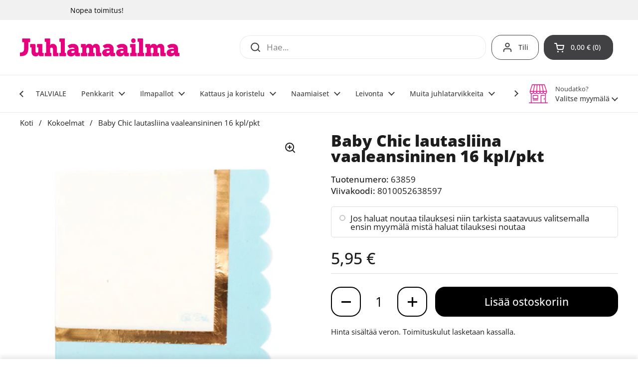

--- FILE ---
content_type: text/html; charset=utf-8
request_url: https://juhlamaailma.fi/products/baby-chic-lautasliina-vaaleansininen-16-kpl-pkt
body_size: 52666
content:
<!doctype html><html class="no-js" lang="fi" dir="ltr">
<head>

	<meta charset="utf-8">
  <meta http-equiv="X-UA-Compatible" content="IE=edge,chrome=1">
  <meta name="viewport" content="width=device-width, initial-scale=1.0, height=device-height, minimum-scale=1.0"><link rel="shortcut icon" href="//juhlamaailma.fi/cdn/shop/files/juhlamaailma-favicon-32x32px.png?crop=center&height=48&v=1702365958&width=48" type="image/png" /><title>Baby Chic lautasliina vaaleansininen &ndash; Juhlamaailma
</title><meta name="description" content="Valkoinen lautasliina, jossa vaaleansininen koristereunus.">

<meta property="og:site_name" content="Juhlamaailma">
<meta property="og:url" content="https://juhlamaailma.fi/products/baby-chic-lautasliina-vaaleansininen-16-kpl-pkt">
<meta property="og:title" content="Baby Chic lautasliina vaaleansininen">
<meta property="og:type" content="product">
<meta property="og:description" content="Valkoinen lautasliina, jossa vaaleansininen koristereunus."><meta property="og:image" content="http://juhlamaailma.fi/cdn/shop/products/63859.jpg?v=1767005706">
  <meta property="og:image:secure_url" content="https://juhlamaailma.fi/cdn/shop/products/63859.jpg?v=1767005706">
  <meta property="og:image:width" content="424">
  <meta property="og:image:height" content="429"><meta property="og:price:amount" content="5,95">
  <meta property="og:price:currency" content="EUR"><meta name="twitter:card" content="summary_large_image">
<meta name="twitter:title" content="Baby Chic lautasliina vaaleansininen">
<meta name="twitter:description" content="Valkoinen lautasliina, jossa vaaleansininen koristereunus."><script type="application/ld+json">
  [
    {
      "@context": "https://schema.org",
      "@type": "WebSite",
      "name": "Juhlamaailma",
      "url": "https:\/\/juhlamaailma.fi"
    },
    {
      "@context": "https://schema.org",
      "@type": "Organization",
      "name": "Juhlamaailma",
      "url": "https:\/\/juhlamaailma.fi"
    }
  ]
</script>

<script type="application/ld+json">
{
  "@context": "http://schema.org",
  "@type": "BreadcrumbList",
  "itemListElement": [
    {
      "@type": "ListItem",
      "position": 1,
      "name": "Koti",
      "item": "https://juhlamaailma.fi"
    },{
        "@type": "ListItem",
        "position": 2,
        "name": "Baby Chic lautasliina vaaleansininen 16 kpl\/pkt",
        "item": "https://juhlamaailma.fi/products/baby-chic-lautasliina-vaaleansininen-16-kpl-pkt"
      }]
}
</script><script type="application/ld+json">
  {
    "@context": "http://schema.org",
    "@type": "Product",
    "name": "Baby Chic lautasliina vaaleansininen 16 kpl\/pkt",
    "url": "https:\/\/juhlamaailma.fi\/products\/baby-chic-lautasliina-vaaleansininen-16-kpl-pkt",
    "offers": [{
          "@type" : "Offer","sku": "63859","gtin13": 8010052638597,"availability" : "http://schema.org/InStock",
          "price" : 5.95,
          "priceCurrency" : "EUR",
          "url" : "https:\/\/juhlamaailma.fi\/products\/baby-chic-lautasliina-vaaleansininen-16-kpl-pkt?variant=47483208696091"
        }
],
    "brand": {
      "@type": "Brand",
      "name": "Givi Italia S.r.l, Via Ennio de Monte 117r, 16014 ISOVERDE, www.giviitalia.com"
    },
    "description": "Valkoinen lautasliina, jossa vaaleansininen koristereunus.",
    "category": "KATTAUS","sku": "63859",
    "image": {
      "@type": "ImageObject",
      "url": "https:\/\/juhlamaailma.fi\/cdn\/shop\/products\/63859.jpg?v=1767005706",
      "image": "https:\/\/juhlamaailma.fi\/cdn\/shop\/products\/63859.jpg?v=1767005706",
      "name": "Baby Chic lautasliina vaaleansininen 16 kpl\/pkt",
      "width": "424",
      "height": "429"
    }
  }
  </script><link rel="canonical" href="https://juhlamaailma.fi/products/baby-chic-lautasliina-vaaleansininen-16-kpl-pkt">

  <link rel="preconnect" href="https://cdn.shopify.com"><link rel="preconnect" href="https://fonts.shopifycdn.com" crossorigin><link href="//juhlamaailma.fi/cdn/shop/t/18/assets/theme.css?v=126941805806951186391720553614" as="style" rel="preload"><link href="//juhlamaailma.fi/cdn/shop/t/18/assets/section-header.css?v=133762657217502932151720553614" as="style" rel="preload"><link href="//juhlamaailma.fi/cdn/shop/t/18/assets/section-main-product.css?v=86110573090651378801720553615" as="style" rel="preload"><link rel="preload" as="image" href="//juhlamaailma.fi/cdn/shop/products/63859.jpg?v=1767005706&width=480" imagesrcset="//juhlamaailma.fi/cdn/shop/products/63859.jpg?v=1767005706&width=240 240w,//juhlamaailma.fi/cdn/shop/products/63859.jpg?v=1767005706&width=360 360w,//juhlamaailma.fi/cdn/shop/products/63859.jpg?v=1767005706&width=420 420w" imagesizes="(max-width: 767px) calc(100vw - 20px), (max-width: 1360px) 50vw, 620px"><link rel="preload" href="//juhlamaailma.fi/cdn/fonts/open_sans/opensans_n8.8397a8153d7172f9fd2b668340b216c70cae90a5.woff2" as="font" type="font/woff2" crossorigin><link rel="preload" href="//juhlamaailma.fi/cdn/fonts/open_sans/opensans_n4.c32e4d4eca5273f6d4ee95ddf54b5bbb75fc9b61.woff2" as="font" type="font/woff2" crossorigin><style type="text/css">
@font-face {
  font-family: "Open Sans";
  font-weight: 800;
  font-style: normal;
  font-display: swap;
  src: url("//juhlamaailma.fi/cdn/fonts/open_sans/opensans_n8.8397a8153d7172f9fd2b668340b216c70cae90a5.woff2") format("woff2"),
       url("//juhlamaailma.fi/cdn/fonts/open_sans/opensans_n8.e6b8c8da9a85739da8727944118b210848d95f08.woff") format("woff");
}
@font-face {
  font-family: "Open Sans";
  font-weight: 400;
  font-style: normal;
  font-display: swap;
  src: url("//juhlamaailma.fi/cdn/fonts/open_sans/opensans_n4.c32e4d4eca5273f6d4ee95ddf54b5bbb75fc9b61.woff2") format("woff2"),
       url("//juhlamaailma.fi/cdn/fonts/open_sans/opensans_n4.5f3406f8d94162b37bfa232b486ac93ee892406d.woff") format("woff");
}
@font-face {
  font-family: "Open Sans";
  font-weight: 500;
  font-style: normal;
  font-display: swap;
  src: url("//juhlamaailma.fi/cdn/fonts/open_sans/opensans_n5.500dcf21ddee5bc5855ad3a20394d3bc363c217c.woff2") format("woff2"),
       url("//juhlamaailma.fi/cdn/fonts/open_sans/opensans_n5.af1a06d824dccfb4d400ba874ef19176651ec834.woff") format("woff");
}
@font-face {
  font-family: "Open Sans";
  font-weight: 400;
  font-style: italic;
  font-display: swap;
  src: url("//juhlamaailma.fi/cdn/fonts/open_sans/opensans_i4.6f1d45f7a46916cc95c694aab32ecbf7509cbf33.woff2") format("woff2"),
       url("//juhlamaailma.fi/cdn/fonts/open_sans/opensans_i4.4efaa52d5a57aa9a57c1556cc2b7465d18839daa.woff") format("woff");
}




</style>
<style type="text/css">

  :root {

    /* Direction */
    --direction: ltr;

    /* Font variables */

    --font-stack-headings: "Open Sans", sans-serif;
    --font-weight-headings: 800;
    --font-style-headings: normal;

    --font-stack-body: "Open Sans", sans-serif;
    --font-weight-body: 400;--font-weight-body-bold: 500;--font-style-body: normal;--font-weight-buttons: var(--font-weight-body-bold);--font-weight-menu: var(--font-weight-body-bold);--base-headings-size: 45;
    --base-headings-line: 1;
    --base-body-size: 17;
    --base-body-line: 1.4;

    --base-menu-size: 14;

    /* Color variables */

    --color-background-header: #ffffff;
    --color-secondary-background-header: rgba(65, 64, 66, 0.08);
    --color-opacity-background-header: rgba(255, 255, 255, 0);
    --color-text-header: #414042;
    --color-foreground-header: #fff;
    --color-accent-header: #e6007e;
    --color-foreground-accent-header: #fff;
    --color-borders-header: rgba(65, 64, 66, 0.1);

    --color-background-main: #ffffff;
    --color-secondary-background-main: rgba(29, 29, 29, 0.08);
    --color-third-background-main: rgba(29, 29, 29, 0.04);
    --color-fourth-background-main: rgba(29, 29, 29, 0.02);
    --color-opacity-background-main: rgba(255, 255, 255, 0);
    --color-text-main: #1d1d1d;
    --color-foreground-main: #fff;
    --color-secondary-text-main: rgba(29, 29, 29, 0.62);
    --color-accent-main: #e6007e;
    --color-foreground-accent-main: #fff;
    --color-borders-main: rgba(29, 29, 29, 0.15);

    --color-background-cards: #ffffff;
    --color-gradient-cards: ;
    --color-text-cards: #414042;
    --color-foreground-cards: #fff;
    --color-secondary-text-cards: rgba(65, 64, 66, 0.6);
    --color-accent-cards: #e6007e;
    --color-foreground-accent-cards: #fff;
    --color-borders-cards: #e1e1e1;

    --color-background-footer: #414042;
    --color-text-footer: #ffffff;
    --color-accent-footer: #e6007e;
    --color-borders-footer: rgba(255, 255, 255, 0.15);

    --color-borders-forms-primary: rgba(29, 29, 29, 0.3);
    --color-borders-forms-secondary: rgba(29, 29, 29, 0.6);

    /* Borders */

    --border-width-cards: 1px;
    --border-radius-cards: 10px;
    --border-width-buttons: 2px;
    --border-radius-buttons: 20px;
    --border-width-forms: 1px;
    --border-radius-forms: 5px;

    /* Shadows */
    --shadow-x-cards: 0px;
    --shadow-y-cards: 0px;
    --shadow-blur-cards: 0px;
    --color-shadow-cards: #e6007e;
    --shadow-x-buttons: 0px;
    --shadow-y-buttons: 0px;
    --shadow-blur-buttons: 0px;
    --color-shadow-buttons: #e6007e;

    /* Layout */

    --grid-gap-original-base: 16px;
    --container-vertical-space-base: 50px;
    --image-fit-padding: 10%;

  }

  .facets__summary, #main select, .sidebar select, .modal-content select {
    background-image: url('data:image/svg+xml;utf8,<svg width="13" height="8" fill="none" xmlns="http://www.w3.org/2000/svg"><path d="M1.414.086 7.9 6.57 6.485 7.985 0 1.5 1.414.086Z" fill="%231d1d1d"/><path d="M12.985 1.515 6.5 8 5.085 6.586 11.571.101l1.414 1.414Z" fill="%231d1d1d"/></svg>');
  }

  .card .star-rating__stars {
    background-image: url('data:image/svg+xml;utf8,<svg width="20" height="13" viewBox="0 0 14 13" fill="none" xmlns="http://www.w3.org/2000/svg"><path d="m7 0 1.572 4.837h5.085l-4.114 2.99 1.572 4.836L7 9.673l-4.114 2.99 1.571-4.837-4.114-2.99h5.085L7 0Z" stroke="%23414042" stroke-width="1"/></svg>');
  }
  .card .star-rating__stars-active {
    background-image: url('data:image/svg+xml;utf8,<svg width="20" height="13" viewBox="0 0 14 13" fill="none" xmlns="http://www.w3.org/2000/svg"><path d="m7 0 1.572 4.837h5.085l-4.114 2.99 1.572 4.836L7 9.673l-4.114 2.99 1.571-4.837-4.114-2.99h5.085L7 0Z" fill="%23414042" stroke-width="0"/></svg>');
  }

  .star-rating__stars {
    background-image: url('data:image/svg+xml;utf8,<svg width="20" height="13" viewBox="0 0 14 13" fill="none" xmlns="http://www.w3.org/2000/svg"><path d="m7 0 1.572 4.837h5.085l-4.114 2.99 1.572 4.836L7 9.673l-4.114 2.99 1.571-4.837-4.114-2.99h5.085L7 0Z" stroke="%231d1d1d" stroke-width="1"/></svg>');
  }
  .star-rating__stars-active {
    background-image: url('data:image/svg+xml;utf8,<svg width="20" height="13" viewBox="0 0 14 13" fill="none" xmlns="http://www.w3.org/2000/svg"><path d="m7 0 1.572 4.837h5.085l-4.114 2.99 1.572 4.836L7 9.673l-4.114 2.99 1.571-4.837-4.114-2.99h5.085L7 0Z" fill="%231d1d1d" stroke-width="0"/></svg>');
  }

  .product-item {--color-text-cards: #414042;}.product-item .button {
      --color-text-cards: #e6007e;--color-foreground-cards: #fff;
    }</style>

<style id="root-height">
  :root {
    --window-height: 100vh;
  }
</style><link href="//juhlamaailma.fi/cdn/shop/t/18/assets/theme.css?v=126941805806951186391720553614" rel="stylesheet" type="text/css" media="all" />

	<script>window.performance && window.performance.mark && window.performance.mark('shopify.content_for_header.start');</script><meta name="google-site-verification" content="jq3nZrKdmBZrnptCnk1Lagcdr1Jhgr5wODP8duJ6tSc">
<meta id="shopify-digital-wallet" name="shopify-digital-wallet" content="/68991353115/digital_wallets/dialog">
<link rel="alternate" type="application/json+oembed" href="https://juhlamaailma.fi/products/baby-chic-lautasliina-vaaleansininen-16-kpl-pkt.oembed">
<script async="async" src="/checkouts/internal/preloads.js?locale=fi-FI"></script>
<script id="shopify-features" type="application/json">{"accessToken":"1cc89c2c6c97982c2e23a53a2b5fe1a0","betas":["rich-media-storefront-analytics"],"domain":"juhlamaailma.fi","predictiveSearch":true,"shopId":68991353115,"locale":"fi"}</script>
<script>var Shopify = Shopify || {};
Shopify.shop = "juhlamaailma.myshopify.com";
Shopify.locale = "fi";
Shopify.currency = {"active":"EUR","rate":"1.0"};
Shopify.country = "FI";
Shopify.theme = {"name":"JMShopify\/main_2.4.0.1","id":169784181019,"schema_name":"Local","schema_version":"2.4.0.1","theme_store_id":null,"role":"main"};
Shopify.theme.handle = "null";
Shopify.theme.style = {"id":null,"handle":null};
Shopify.cdnHost = "juhlamaailma.fi/cdn";
Shopify.routes = Shopify.routes || {};
Shopify.routes.root = "/";</script>
<script type="module">!function(o){(o.Shopify=o.Shopify||{}).modules=!0}(window);</script>
<script>!function(o){function n(){var o=[];function n(){o.push(Array.prototype.slice.apply(arguments))}return n.q=o,n}var t=o.Shopify=o.Shopify||{};t.loadFeatures=n(),t.autoloadFeatures=n()}(window);</script>
<script id="shop-js-analytics" type="application/json">{"pageType":"product"}</script>
<script defer="defer" async type="module" src="//juhlamaailma.fi/cdn/shopifycloud/shop-js/modules/v2/client.init-shop-cart-sync_DKhnum64.fi.esm.js"></script>
<script defer="defer" async type="module" src="//juhlamaailma.fi/cdn/shopifycloud/shop-js/modules/v2/chunk.common_DEKG4XRO.esm.js"></script>
<script type="module">
  await import("//juhlamaailma.fi/cdn/shopifycloud/shop-js/modules/v2/client.init-shop-cart-sync_DKhnum64.fi.esm.js");
await import("//juhlamaailma.fi/cdn/shopifycloud/shop-js/modules/v2/chunk.common_DEKG4XRO.esm.js");

  window.Shopify.SignInWithShop?.initShopCartSync?.({"fedCMEnabled":true,"windoidEnabled":true});

</script>
<script id="__st">var __st={"a":68991353115,"offset":7200,"reqid":"ea0a2bb5-36eb-4098-a54d-46d41056b8b3-1768936856","pageurl":"juhlamaailma.fi\/products\/baby-chic-lautasliina-vaaleansininen-16-kpl-pkt","u":"a8c52e62aa10","p":"product","rtyp":"product","rid":8834255946011};</script>
<script>window.ShopifyPaypalV4VisibilityTracking = true;</script>
<script id="captcha-bootstrap">!function(){'use strict';const t='contact',e='account',n='new_comment',o=[[t,t],['blogs',n],['comments',n],[t,'customer']],c=[[e,'customer_login'],[e,'guest_login'],[e,'recover_customer_password'],[e,'create_customer']],r=t=>t.map((([t,e])=>`form[action*='/${t}']:not([data-nocaptcha='true']) input[name='form_type'][value='${e}']`)).join(','),a=t=>()=>t?[...document.querySelectorAll(t)].map((t=>t.form)):[];function s(){const t=[...o],e=r(t);return a(e)}const i='password',u='form_key',d=['recaptcha-v3-token','g-recaptcha-response','h-captcha-response',i],f=()=>{try{return window.sessionStorage}catch{return}},m='__shopify_v',_=t=>t.elements[u];function p(t,e,n=!1){try{const o=window.sessionStorage,c=JSON.parse(o.getItem(e)),{data:r}=function(t){const{data:e,action:n}=t;return t[m]||n?{data:e,action:n}:{data:t,action:n}}(c);for(const[e,n]of Object.entries(r))t.elements[e]&&(t.elements[e].value=n);n&&o.removeItem(e)}catch(o){console.error('form repopulation failed',{error:o})}}const l='form_type',E='cptcha';function T(t){t.dataset[E]=!0}const w=window,h=w.document,L='Shopify',v='ce_forms',y='captcha';let A=!1;((t,e)=>{const n=(g='f06e6c50-85a8-45c8-87d0-21a2b65856fe',I='https://cdn.shopify.com/shopifycloud/storefront-forms-hcaptcha/ce_storefront_forms_captcha_hcaptcha.v1.5.2.iife.js',D={infoText:'hCaptchan suojaama',privacyText:'Tietosuoja',termsText:'Ehdot'},(t,e,n)=>{const o=w[L][v],c=o.bindForm;if(c)return c(t,g,e,D).then(n);var r;o.q.push([[t,g,e,D],n]),r=I,A||(h.body.append(Object.assign(h.createElement('script'),{id:'captcha-provider',async:!0,src:r})),A=!0)});var g,I,D;w[L]=w[L]||{},w[L][v]=w[L][v]||{},w[L][v].q=[],w[L][y]=w[L][y]||{},w[L][y].protect=function(t,e){n(t,void 0,e),T(t)},Object.freeze(w[L][y]),function(t,e,n,w,h,L){const[v,y,A,g]=function(t,e,n){const i=e?o:[],u=t?c:[],d=[...i,...u],f=r(d),m=r(i),_=r(d.filter((([t,e])=>n.includes(e))));return[a(f),a(m),a(_),s()]}(w,h,L),I=t=>{const e=t.target;return e instanceof HTMLFormElement?e:e&&e.form},D=t=>v().includes(t);t.addEventListener('submit',(t=>{const e=I(t);if(!e)return;const n=D(e)&&!e.dataset.hcaptchaBound&&!e.dataset.recaptchaBound,o=_(e),c=g().includes(e)&&(!o||!o.value);(n||c)&&t.preventDefault(),c&&!n&&(function(t){try{if(!f())return;!function(t){const e=f();if(!e)return;const n=_(t);if(!n)return;const o=n.value;o&&e.removeItem(o)}(t);const e=Array.from(Array(32),(()=>Math.random().toString(36)[2])).join('');!function(t,e){_(t)||t.append(Object.assign(document.createElement('input'),{type:'hidden',name:u})),t.elements[u].value=e}(t,e),function(t,e){const n=f();if(!n)return;const o=[...t.querySelectorAll(`input[type='${i}']`)].map((({name:t})=>t)),c=[...d,...o],r={};for(const[a,s]of new FormData(t).entries())c.includes(a)||(r[a]=s);n.setItem(e,JSON.stringify({[m]:1,action:t.action,data:r}))}(t,e)}catch(e){console.error('failed to persist form',e)}}(e),e.submit())}));const S=(t,e)=>{t&&!t.dataset[E]&&(n(t,e.some((e=>e===t))),T(t))};for(const o of['focusin','change'])t.addEventListener(o,(t=>{const e=I(t);D(e)&&S(e,y())}));const B=e.get('form_key'),M=e.get(l),P=B&&M;t.addEventListener('DOMContentLoaded',(()=>{const t=y();if(P)for(const e of t)e.elements[l].value===M&&p(e,B);[...new Set([...A(),...v().filter((t=>'true'===t.dataset.shopifyCaptcha))])].forEach((e=>S(e,t)))}))}(h,new URLSearchParams(w.location.search),n,t,e,['guest_login'])})(!0,!0)}();</script>
<script integrity="sha256-4kQ18oKyAcykRKYeNunJcIwy7WH5gtpwJnB7kiuLZ1E=" data-source-attribution="shopify.loadfeatures" defer="defer" src="//juhlamaailma.fi/cdn/shopifycloud/storefront/assets/storefront/load_feature-a0a9edcb.js" crossorigin="anonymous"></script>
<script data-source-attribution="shopify.dynamic_checkout.dynamic.init">var Shopify=Shopify||{};Shopify.PaymentButton=Shopify.PaymentButton||{isStorefrontPortableWallets:!0,init:function(){window.Shopify.PaymentButton.init=function(){};var t=document.createElement("script");t.src="https://juhlamaailma.fi/cdn/shopifycloud/portable-wallets/latest/portable-wallets.fi.js",t.type="module",document.head.appendChild(t)}};
</script>
<script data-source-attribution="shopify.dynamic_checkout.buyer_consent">
  function portableWalletsHideBuyerConsent(e){var t=document.getElementById("shopify-buyer-consent"),n=document.getElementById("shopify-subscription-policy-button");t&&n&&(t.classList.add("hidden"),t.setAttribute("aria-hidden","true"),n.removeEventListener("click",e))}function portableWalletsShowBuyerConsent(e){var t=document.getElementById("shopify-buyer-consent"),n=document.getElementById("shopify-subscription-policy-button");t&&n&&(t.classList.remove("hidden"),t.removeAttribute("aria-hidden"),n.addEventListener("click",e))}window.Shopify?.PaymentButton&&(window.Shopify.PaymentButton.hideBuyerConsent=portableWalletsHideBuyerConsent,window.Shopify.PaymentButton.showBuyerConsent=portableWalletsShowBuyerConsent);
</script>
<script data-source-attribution="shopify.dynamic_checkout.cart.bootstrap">document.addEventListener("DOMContentLoaded",(function(){function t(){return document.querySelector("shopify-accelerated-checkout-cart, shopify-accelerated-checkout")}if(t())Shopify.PaymentButton.init();else{new MutationObserver((function(e,n){t()&&(Shopify.PaymentButton.init(),n.disconnect())})).observe(document.body,{childList:!0,subtree:!0})}}));
</script>
<script id='scb4127' type='text/javascript' async='' src='https://juhlamaailma.fi/cdn/shopifycloud/privacy-banner/storefront-banner.js'></script>
<script>window.performance && window.performance.mark && window.performance.mark('shopify.content_for_header.end');</script>

  <script>
    const rbi = [];
    const ribSetSize = (img) => {
      if ( img.offsetWidth / img.dataset.ratio < img.offsetHeight ) {
        img.setAttribute('sizes', `${Math.ceil(img.offsetHeight * img.dataset.ratio)}px`);
      } else {
        img.setAttribute('sizes', `${Math.ceil(img.offsetWidth)}px`);
      }
    }
    const debounce = (fn, wait) => {
      let t;
      return (...args) => {
        clearTimeout(t);
        t = setTimeout(() => fn.apply(this, args), wait);
      };
    }
    window.KEYCODES = {
      TAB: 9,
      ESC: 27,
      DOWN: 40,
      RIGHT: 39,
      UP: 38,
      LEFT: 37,
      RETURN: 13
    };
    window.addEventListener('resize', debounce(()=>{
      for ( let img of rbi ) {
        ribSetSize(img);
      }
    }, 250));
  </script><noscript>
    <link rel="stylesheet" href="//juhlamaailma.fi/cdn/shop/t/18/assets/theme-noscript.css?v=132093495609751779091720553616">
  </noscript>

<!-- BEGIN app block: shopify://apps/klaviyo-email-marketing-sms/blocks/klaviyo-onsite-embed/2632fe16-c075-4321-a88b-50b567f42507 -->












  <script async src="https://static.klaviyo.com/onsite/js/U2HYmP/klaviyo.js?company_id=U2HYmP"></script>
  <script>!function(){if(!window.klaviyo){window._klOnsite=window._klOnsite||[];try{window.klaviyo=new Proxy({},{get:function(n,i){return"push"===i?function(){var n;(n=window._klOnsite).push.apply(n,arguments)}:function(){for(var n=arguments.length,o=new Array(n),w=0;w<n;w++)o[w]=arguments[w];var t="function"==typeof o[o.length-1]?o.pop():void 0,e=new Promise((function(n){window._klOnsite.push([i].concat(o,[function(i){t&&t(i),n(i)}]))}));return e}}})}catch(n){window.klaviyo=window.klaviyo||[],window.klaviyo.push=function(){var n;(n=window._klOnsite).push.apply(n,arguments)}}}}();</script>

  
    <script id="viewed_product">
      if (item == null) {
        var _learnq = _learnq || [];

        var MetafieldReviews = null
        var MetafieldYotpoRating = null
        var MetafieldYotpoCount = null
        var MetafieldLooxRating = null
        var MetafieldLooxCount = null
        var okendoProduct = null
        var okendoProductReviewCount = null
        var okendoProductReviewAverageValue = null
        try {
          // The following fields are used for Customer Hub recently viewed in order to add reviews.
          // This information is not part of __kla_viewed. Instead, it is part of __kla_viewed_reviewed_items
          MetafieldReviews = {};
          MetafieldYotpoRating = null
          MetafieldYotpoCount = null
          MetafieldLooxRating = null
          MetafieldLooxCount = null

          okendoProduct = null
          // If the okendo metafield is not legacy, it will error, which then requires the new json formatted data
          if (okendoProduct && 'error' in okendoProduct) {
            okendoProduct = null
          }
          okendoProductReviewCount = okendoProduct ? okendoProduct.reviewCount : null
          okendoProductReviewAverageValue = okendoProduct ? okendoProduct.reviewAverageValue : null
        } catch (error) {
          console.error('Error in Klaviyo onsite reviews tracking:', error);
        }

        var item = {
          Name: "Baby Chic lautasliina vaaleansininen 16 kpl\/pkt",
          ProductID: 8834255946011,
          Categories: ["Kaikki tuotteet","Kattaus","Kattaus tarjoukset","Lautasliinat","Tarjoukset","Verkkokauppa"],
          ImageURL: "https://juhlamaailma.fi/cdn/shop/products/63859_grande.jpg?v=1767005706",
          URL: "https://juhlamaailma.fi/products/baby-chic-lautasliina-vaaleansininen-16-kpl-pkt",
          Brand: "Givi Italia S.r.l, Via Ennio de Monte 117r, 16014 ISOVERDE, www.giviitalia.com",
          Price: "5,95 €",
          Value: "5,95",
          CompareAtPrice: "4,99 €"
        };
        _learnq.push(['track', 'Viewed Product', item]);
        _learnq.push(['trackViewedItem', {
          Title: item.Name,
          ItemId: item.ProductID,
          Categories: item.Categories,
          ImageUrl: item.ImageURL,
          Url: item.URL,
          Metadata: {
            Brand: item.Brand,
            Price: item.Price,
            Value: item.Value,
            CompareAtPrice: item.CompareAtPrice
          },
          metafields:{
            reviews: MetafieldReviews,
            yotpo:{
              rating: MetafieldYotpoRating,
              count: MetafieldYotpoCount,
            },
            loox:{
              rating: MetafieldLooxRating,
              count: MetafieldLooxCount,
            },
            okendo: {
              rating: okendoProductReviewAverageValue,
              count: okendoProductReviewCount,
            }
          }
        }]);
      }
    </script>
  




  <script>
    window.klaviyoReviewsProductDesignMode = false
  </script>







<!-- END app block --><!-- BEGIN app block: shopify://apps/seo-manager-venntov/blocks/seomanager/c54c366f-d4bb-4d52-8d2f-dd61ce8e7e12 --><!-- BEGIN app snippet: SEOManager4 -->
<meta name='seomanager' content='4.0.5' /> 


<script>
	function sm_htmldecode(str) {
		var txt = document.createElement('textarea');
		txt.innerHTML = str;
		return txt.value;
	}

	var venntov_title = sm_htmldecode("Baby Chic lautasliina vaaleansininen");
	var venntov_description = sm_htmldecode("Valkoinen lautasliina, jossa vaaleansininen koristereunus.");
	
	if (venntov_title != '') {
		document.title = venntov_title;	
	}
	else {
		document.title = "Baby Chic lautasliina vaaleansininen";	
	}

	if (document.querySelector('meta[name="description"]') == null) {
		var venntov_desc = document.createElement('meta');
		venntov_desc.name = "description";
		venntov_desc.content = venntov_description;
		var venntov_head = document.head;
		venntov_head.appendChild(venntov_desc);
	} else {
		document.querySelector('meta[name="description"]').setAttribute("content", venntov_description);
	}
</script>

<script>
	var venntov_robotVals = "index, follow, max-image-preview:large, max-snippet:-1, max-video-preview:-1";
	if (venntov_robotVals !== "") {
		document.querySelectorAll("[name='robots']").forEach(e => e.remove());
		var venntov_robotMeta = document.createElement('meta');
		venntov_robotMeta.name = "robots";
		venntov_robotMeta.content = venntov_robotVals;
		var venntov_head = document.head;
		venntov_head.appendChild(venntov_robotMeta);
	}
</script>

<script>
	var venntov_googleVals = "";
	if (venntov_googleVals !== "") {
		document.querySelectorAll("[name='google']").forEach(e => e.remove());
		var venntov_googleMeta = document.createElement('meta');
		venntov_googleMeta.name = "google";
		venntov_googleMeta.content = venntov_googleVals;
		var venntov_head = document.head;
		venntov_head.appendChild(venntov_googleMeta);
	}
	</script>
	<!-- JSON-LD support -->
			<script type="application/ld+json">
			{
				"@context": "https://schema.org",
				"@id": "https://juhlamaailma.fi/products/baby-chic-lautasliina-vaaleansininen-16-kpl-pkt",
				"@type": "Product","sku": "63859","mpn": "63859","brand": {
					"@type": "Brand",
					"name": "Givi Italia S.r.l, Via Ennio de Monte 117r, 16014 ISOVERDE, www.giviitalia.com"
				},
				"description": "Valkoinen lautasliina, jossa vaaleansininen koristereunus.",
				"url": "https://juhlamaailma.fi/products/baby-chic-lautasliina-vaaleansininen-16-kpl-pkt",
				"name": "Baby Chic lautasliina vaaleansininen 16 kpl\/pkt","image": "https://juhlamaailma.fi/cdn/shop/products/63859.jpg?v=1767005706&width=1024","offers": [{
							"@type": "Offer",
							"availability": "https://schema.org/InStock",
							"itemCondition": "https://schema.org/NewCondition",
							"priceCurrency": "EUR",
							"price": "5.95",
							"priceValidUntil": "2027-01-20",
							"url": "https://juhlamaailma.fi/products/baby-chic-lautasliina-vaaleansininen-16-kpl-pkt?variant=47483208696091",
							"checkoutPageURLTemplate": "https://juhlamaailma.fi/cart/add?id=47483208696091&quantity=1",
								"image": "https://juhlamaailma.fi/cdn/shop/products/63859.jpg?v=1767005706&width=1024",
							"mpn": "63859",
								"sku": "63859",
								"gtin13": "8010052638597",
							"seller": {
								"@type": "Organization",
								"name": "Juhlamaailma"
							}
						}]}
			</script>
<script type="application/ld+json">
				{
					"@context": "http://schema.org",
					"@type": "BreadcrumbList",
					"name": "Breadcrumbs",
					"itemListElement": [{
							"@type": "ListItem",
							"position": 1,
							"name": "Baby Chic lautasliina vaaleansininen 16 kpl/pkt",
							"item": "https://juhlamaailma.fi/products/baby-chic-lautasliina-vaaleansininen-16-kpl-pkt"
						}]
				}
				</script>
<!-- 524F4D20383A3331 --><!-- END app snippet -->

<!-- END app block --><script src="https://cdn.shopify.com/extensions/019bd644-eb2f-7d60-a773-354b83494474/pickup-app-ext-261/assets/bird-pickup-script.js" type="text/javascript" defer="defer"></script>
<link href="https://monorail-edge.shopifysvc.com" rel="dns-prefetch">
<script>(function(){if ("sendBeacon" in navigator && "performance" in window) {try {var session_token_from_headers = performance.getEntriesByType('navigation')[0].serverTiming.find(x => x.name == '_s').description;} catch {var session_token_from_headers = undefined;}var session_cookie_matches = document.cookie.match(/_shopify_s=([^;]*)/);var session_token_from_cookie = session_cookie_matches && session_cookie_matches.length === 2 ? session_cookie_matches[1] : "";var session_token = session_token_from_headers || session_token_from_cookie || "";function handle_abandonment_event(e) {var entries = performance.getEntries().filter(function(entry) {return /monorail-edge.shopifysvc.com/.test(entry.name);});if (!window.abandonment_tracked && entries.length === 0) {window.abandonment_tracked = true;var currentMs = Date.now();var navigation_start = performance.timing.navigationStart;var payload = {shop_id: 68991353115,url: window.location.href,navigation_start,duration: currentMs - navigation_start,session_token,page_type: "product"};window.navigator.sendBeacon("https://monorail-edge.shopifysvc.com/v1/produce", JSON.stringify({schema_id: "online_store_buyer_site_abandonment/1.1",payload: payload,metadata: {event_created_at_ms: currentMs,event_sent_at_ms: currentMs}}));}}window.addEventListener('pagehide', handle_abandonment_event);}}());</script>
<script id="web-pixels-manager-setup">(function e(e,d,r,n,o){if(void 0===o&&(o={}),!Boolean(null===(a=null===(i=window.Shopify)||void 0===i?void 0:i.analytics)||void 0===a?void 0:a.replayQueue)){var i,a;window.Shopify=window.Shopify||{};var t=window.Shopify;t.analytics=t.analytics||{};var s=t.analytics;s.replayQueue=[],s.publish=function(e,d,r){return s.replayQueue.push([e,d,r]),!0};try{self.performance.mark("wpm:start")}catch(e){}var l=function(){var e={modern:/Edge?\/(1{2}[4-9]|1[2-9]\d|[2-9]\d{2}|\d{4,})\.\d+(\.\d+|)|Firefox\/(1{2}[4-9]|1[2-9]\d|[2-9]\d{2}|\d{4,})\.\d+(\.\d+|)|Chrom(ium|e)\/(9{2}|\d{3,})\.\d+(\.\d+|)|(Maci|X1{2}).+ Version\/(15\.\d+|(1[6-9]|[2-9]\d|\d{3,})\.\d+)([,.]\d+|)( \(\w+\)|)( Mobile\/\w+|) Safari\/|Chrome.+OPR\/(9{2}|\d{3,})\.\d+\.\d+|(CPU[ +]OS|iPhone[ +]OS|CPU[ +]iPhone|CPU IPhone OS|CPU iPad OS)[ +]+(15[._]\d+|(1[6-9]|[2-9]\d|\d{3,})[._]\d+)([._]\d+|)|Android:?[ /-](13[3-9]|1[4-9]\d|[2-9]\d{2}|\d{4,})(\.\d+|)(\.\d+|)|Android.+Firefox\/(13[5-9]|1[4-9]\d|[2-9]\d{2}|\d{4,})\.\d+(\.\d+|)|Android.+Chrom(ium|e)\/(13[3-9]|1[4-9]\d|[2-9]\d{2}|\d{4,})\.\d+(\.\d+|)|SamsungBrowser\/([2-9]\d|\d{3,})\.\d+/,legacy:/Edge?\/(1[6-9]|[2-9]\d|\d{3,})\.\d+(\.\d+|)|Firefox\/(5[4-9]|[6-9]\d|\d{3,})\.\d+(\.\d+|)|Chrom(ium|e)\/(5[1-9]|[6-9]\d|\d{3,})\.\d+(\.\d+|)([\d.]+$|.*Safari\/(?![\d.]+ Edge\/[\d.]+$))|(Maci|X1{2}).+ Version\/(10\.\d+|(1[1-9]|[2-9]\d|\d{3,})\.\d+)([,.]\d+|)( \(\w+\)|)( Mobile\/\w+|) Safari\/|Chrome.+OPR\/(3[89]|[4-9]\d|\d{3,})\.\d+\.\d+|(CPU[ +]OS|iPhone[ +]OS|CPU[ +]iPhone|CPU IPhone OS|CPU iPad OS)[ +]+(10[._]\d+|(1[1-9]|[2-9]\d|\d{3,})[._]\d+)([._]\d+|)|Android:?[ /-](13[3-9]|1[4-9]\d|[2-9]\d{2}|\d{4,})(\.\d+|)(\.\d+|)|Mobile Safari.+OPR\/([89]\d|\d{3,})\.\d+\.\d+|Android.+Firefox\/(13[5-9]|1[4-9]\d|[2-9]\d{2}|\d{4,})\.\d+(\.\d+|)|Android.+Chrom(ium|e)\/(13[3-9]|1[4-9]\d|[2-9]\d{2}|\d{4,})\.\d+(\.\d+|)|Android.+(UC? ?Browser|UCWEB|U3)[ /]?(15\.([5-9]|\d{2,})|(1[6-9]|[2-9]\d|\d{3,})\.\d+)\.\d+|SamsungBrowser\/(5\.\d+|([6-9]|\d{2,})\.\d+)|Android.+MQ{2}Browser\/(14(\.(9|\d{2,})|)|(1[5-9]|[2-9]\d|\d{3,})(\.\d+|))(\.\d+|)|K[Aa][Ii]OS\/(3\.\d+|([4-9]|\d{2,})\.\d+)(\.\d+|)/},d=e.modern,r=e.legacy,n=navigator.userAgent;return n.match(d)?"modern":n.match(r)?"legacy":"unknown"}(),u="modern"===l?"modern":"legacy",c=(null!=n?n:{modern:"",legacy:""})[u],f=function(e){return[e.baseUrl,"/wpm","/b",e.hashVersion,"modern"===e.buildTarget?"m":"l",".js"].join("")}({baseUrl:d,hashVersion:r,buildTarget:u}),m=function(e){var d=e.version,r=e.bundleTarget,n=e.surface,o=e.pageUrl,i=e.monorailEndpoint;return{emit:function(e){var a=e.status,t=e.errorMsg,s=(new Date).getTime(),l=JSON.stringify({metadata:{event_sent_at_ms:s},events:[{schema_id:"web_pixels_manager_load/3.1",payload:{version:d,bundle_target:r,page_url:o,status:a,surface:n,error_msg:t},metadata:{event_created_at_ms:s}}]});if(!i)return console&&console.warn&&console.warn("[Web Pixels Manager] No Monorail endpoint provided, skipping logging."),!1;try{return self.navigator.sendBeacon.bind(self.navigator)(i,l)}catch(e){}var u=new XMLHttpRequest;try{return u.open("POST",i,!0),u.setRequestHeader("Content-Type","text/plain"),u.send(l),!0}catch(e){return console&&console.warn&&console.warn("[Web Pixels Manager] Got an unhandled error while logging to Monorail."),!1}}}}({version:r,bundleTarget:l,surface:e.surface,pageUrl:self.location.href,monorailEndpoint:e.monorailEndpoint});try{o.browserTarget=l,function(e){var d=e.src,r=e.async,n=void 0===r||r,o=e.onload,i=e.onerror,a=e.sri,t=e.scriptDataAttributes,s=void 0===t?{}:t,l=document.createElement("script"),u=document.querySelector("head"),c=document.querySelector("body");if(l.async=n,l.src=d,a&&(l.integrity=a,l.crossOrigin="anonymous"),s)for(var f in s)if(Object.prototype.hasOwnProperty.call(s,f))try{l.dataset[f]=s[f]}catch(e){}if(o&&l.addEventListener("load",o),i&&l.addEventListener("error",i),u)u.appendChild(l);else{if(!c)throw new Error("Did not find a head or body element to append the script");c.appendChild(l)}}({src:f,async:!0,onload:function(){if(!function(){var e,d;return Boolean(null===(d=null===(e=window.Shopify)||void 0===e?void 0:e.analytics)||void 0===d?void 0:d.initialized)}()){var d=window.webPixelsManager.init(e)||void 0;if(d){var r=window.Shopify.analytics;r.replayQueue.forEach((function(e){var r=e[0],n=e[1],o=e[2];d.publishCustomEvent(r,n,o)})),r.replayQueue=[],r.publish=d.publishCustomEvent,r.visitor=d.visitor,r.initialized=!0}}},onerror:function(){return m.emit({status:"failed",errorMsg:"".concat(f," has failed to load")})},sri:function(e){var d=/^sha384-[A-Za-z0-9+/=]+$/;return"string"==typeof e&&d.test(e)}(c)?c:"",scriptDataAttributes:o}),m.emit({status:"loading"})}catch(e){m.emit({status:"failed",errorMsg:(null==e?void 0:e.message)||"Unknown error"})}}})({shopId: 68991353115,storefrontBaseUrl: "https://juhlamaailma.fi",extensionsBaseUrl: "https://extensions.shopifycdn.com/cdn/shopifycloud/web-pixels-manager",monorailEndpoint: "https://monorail-edge.shopifysvc.com/unstable/produce_batch",surface: "storefront-renderer",enabledBetaFlags: ["2dca8a86"],webPixelsConfigList: [{"id":"3002499455","configuration":"{\"accountID\":\"U2HYmP\",\"webPixelConfig\":\"eyJlbmFibGVBZGRlZFRvQ2FydEV2ZW50cyI6IHRydWV9\"}","eventPayloadVersion":"v1","runtimeContext":"STRICT","scriptVersion":"524f6c1ee37bacdca7657a665bdca589","type":"APP","apiClientId":123074,"privacyPurposes":["ANALYTICS","MARKETING"],"dataSharingAdjustments":{"protectedCustomerApprovalScopes":["read_customer_address","read_customer_email","read_customer_name","read_customer_personal_data","read_customer_phone"]}},{"id":"871268735","configuration":"{\"config\":\"{\\\"google_tag_ids\\\":[\\\"G-VEJX9Z4N3Z\\\",\\\"AW-922553276\\\",\\\"GT-WRDQG3M\\\"],\\\"target_country\\\":\\\"FI\\\",\\\"gtag_events\\\":[{\\\"type\\\":\\\"begin_checkout\\\",\\\"action_label\\\":[\\\"G-VEJX9Z4N3Z\\\",\\\"AW-922553276\\\/S5QMCJPrtosZELyX9LcD\\\"]},{\\\"type\\\":\\\"search\\\",\\\"action_label\\\":[\\\"G-VEJX9Z4N3Z\\\",\\\"AW-922553276\\\/PQuJCI3rtosZELyX9LcD\\\"]},{\\\"type\\\":\\\"view_item\\\",\\\"action_label\\\":[\\\"G-VEJX9Z4N3Z\\\",\\\"AW-922553276\\\/VTSTCIrrtosZELyX9LcD\\\",\\\"MC-DFV06B1KBM\\\"]},{\\\"type\\\":\\\"purchase\\\",\\\"action_label\\\":[\\\"G-VEJX9Z4N3Z\\\",\\\"AW-922553276\\\/wm2eCITrtosZELyX9LcD\\\",\\\"MC-DFV06B1KBM\\\"]},{\\\"type\\\":\\\"page_view\\\",\\\"action_label\\\":[\\\"G-VEJX9Z4N3Z\\\",\\\"AW-922553276\\\/DuZgCIfrtosZELyX9LcD\\\",\\\"MC-DFV06B1KBM\\\"]},{\\\"type\\\":\\\"add_payment_info\\\",\\\"action_label\\\":[\\\"G-VEJX9Z4N3Z\\\",\\\"AW-922553276\\\/48LmCJbrtosZELyX9LcD\\\"]},{\\\"type\\\":\\\"add_to_cart\\\",\\\"action_label\\\":[\\\"G-VEJX9Z4N3Z\\\",\\\"AW-922553276\\\/fXooCJDrtosZELyX9LcD\\\"]}],\\\"enable_monitoring_mode\\\":false}\"}","eventPayloadVersion":"v1","runtimeContext":"OPEN","scriptVersion":"b2a88bafab3e21179ed38636efcd8a93","type":"APP","apiClientId":1780363,"privacyPurposes":[],"dataSharingAdjustments":{"protectedCustomerApprovalScopes":["read_customer_address","read_customer_email","read_customer_name","read_customer_personal_data","read_customer_phone"]}},{"id":"359596315","configuration":"{\"pixel_id\":\"141626059783385\",\"pixel_type\":\"facebook_pixel\",\"metaapp_system_user_token\":\"-\"}","eventPayloadVersion":"v1","runtimeContext":"OPEN","scriptVersion":"ca16bc87fe92b6042fbaa3acc2fbdaa6","type":"APP","apiClientId":2329312,"privacyPurposes":["ANALYTICS","MARKETING","SALE_OF_DATA"],"dataSharingAdjustments":{"protectedCustomerApprovalScopes":["read_customer_address","read_customer_email","read_customer_name","read_customer_personal_data","read_customer_phone"]}},{"id":"shopify-app-pixel","configuration":"{}","eventPayloadVersion":"v1","runtimeContext":"STRICT","scriptVersion":"0450","apiClientId":"shopify-pixel","type":"APP","privacyPurposes":["ANALYTICS","MARKETING"]},{"id":"shopify-custom-pixel","eventPayloadVersion":"v1","runtimeContext":"LAX","scriptVersion":"0450","apiClientId":"shopify-pixel","type":"CUSTOM","privacyPurposes":["ANALYTICS","MARKETING"]}],isMerchantRequest: false,initData: {"shop":{"name":"Juhlamaailma","paymentSettings":{"currencyCode":"EUR"},"myshopifyDomain":"juhlamaailma.myshopify.com","countryCode":"FI","storefrontUrl":"https:\/\/juhlamaailma.fi"},"customer":null,"cart":null,"checkout":null,"productVariants":[{"price":{"amount":5.95,"currencyCode":"EUR"},"product":{"title":"Baby Chic lautasliina vaaleansininen 16 kpl\/pkt","vendor":"Givi Italia S.r.l, Via Ennio de Monte 117r, 16014 ISOVERDE, www.giviitalia.com","id":"8834255946011","untranslatedTitle":"Baby Chic lautasliina vaaleansininen 16 kpl\/pkt","url":"\/products\/baby-chic-lautasliina-vaaleansininen-16-kpl-pkt","type":"KATTAUS"},"id":"47483208696091","image":{"src":"\/\/juhlamaailma.fi\/cdn\/shop\/products\/63859.jpg?v=1767005706"},"sku":"63859","title":"Default Title","untranslatedTitle":"Default Title"}],"purchasingCompany":null},},"https://juhlamaailma.fi/cdn","fcfee988w5aeb613cpc8e4bc33m6693e112",{"modern":"","legacy":""},{"shopId":"68991353115","storefrontBaseUrl":"https:\/\/juhlamaailma.fi","extensionBaseUrl":"https:\/\/extensions.shopifycdn.com\/cdn\/shopifycloud\/web-pixels-manager","surface":"storefront-renderer","enabledBetaFlags":"[\"2dca8a86\"]","isMerchantRequest":"false","hashVersion":"fcfee988w5aeb613cpc8e4bc33m6693e112","publish":"custom","events":"[[\"page_viewed\",{}],[\"product_viewed\",{\"productVariant\":{\"price\":{\"amount\":5.95,\"currencyCode\":\"EUR\"},\"product\":{\"title\":\"Baby Chic lautasliina vaaleansininen 16 kpl\/pkt\",\"vendor\":\"Givi Italia S.r.l, Via Ennio de Monte 117r, 16014 ISOVERDE, www.giviitalia.com\",\"id\":\"8834255946011\",\"untranslatedTitle\":\"Baby Chic lautasliina vaaleansininen 16 kpl\/pkt\",\"url\":\"\/products\/baby-chic-lautasliina-vaaleansininen-16-kpl-pkt\",\"type\":\"KATTAUS\"},\"id\":\"47483208696091\",\"image\":{\"src\":\"\/\/juhlamaailma.fi\/cdn\/shop\/products\/63859.jpg?v=1767005706\"},\"sku\":\"63859\",\"title\":\"Default Title\",\"untranslatedTitle\":\"Default Title\"}}]]"});</script><script>
  window.ShopifyAnalytics = window.ShopifyAnalytics || {};
  window.ShopifyAnalytics.meta = window.ShopifyAnalytics.meta || {};
  window.ShopifyAnalytics.meta.currency = 'EUR';
  var meta = {"product":{"id":8834255946011,"gid":"gid:\/\/shopify\/Product\/8834255946011","vendor":"Givi Italia S.r.l, Via Ennio de Monte 117r, 16014 ISOVERDE, www.giviitalia.com","type":"KATTAUS","handle":"baby-chic-lautasliina-vaaleansininen-16-kpl-pkt","variants":[{"id":47483208696091,"price":595,"name":"Baby Chic lautasliina vaaleansininen 16 kpl\/pkt","public_title":null,"sku":"63859"}],"remote":false},"page":{"pageType":"product","resourceType":"product","resourceId":8834255946011,"requestId":"ea0a2bb5-36eb-4098-a54d-46d41056b8b3-1768936856"}};
  for (var attr in meta) {
    window.ShopifyAnalytics.meta[attr] = meta[attr];
  }
</script>
<script class="analytics">
  (function () {
    var customDocumentWrite = function(content) {
      var jquery = null;

      if (window.jQuery) {
        jquery = window.jQuery;
      } else if (window.Checkout && window.Checkout.$) {
        jquery = window.Checkout.$;
      }

      if (jquery) {
        jquery('body').append(content);
      }
    };

    var hasLoggedConversion = function(token) {
      if (token) {
        return document.cookie.indexOf('loggedConversion=' + token) !== -1;
      }
      return false;
    }

    var setCookieIfConversion = function(token) {
      if (token) {
        var twoMonthsFromNow = new Date(Date.now());
        twoMonthsFromNow.setMonth(twoMonthsFromNow.getMonth() + 2);

        document.cookie = 'loggedConversion=' + token + '; expires=' + twoMonthsFromNow;
      }
    }

    var trekkie = window.ShopifyAnalytics.lib = window.trekkie = window.trekkie || [];
    if (trekkie.integrations) {
      return;
    }
    trekkie.methods = [
      'identify',
      'page',
      'ready',
      'track',
      'trackForm',
      'trackLink'
    ];
    trekkie.factory = function(method) {
      return function() {
        var args = Array.prototype.slice.call(arguments);
        args.unshift(method);
        trekkie.push(args);
        return trekkie;
      };
    };
    for (var i = 0; i < trekkie.methods.length; i++) {
      var key = trekkie.methods[i];
      trekkie[key] = trekkie.factory(key);
    }
    trekkie.load = function(config) {
      trekkie.config = config || {};
      trekkie.config.initialDocumentCookie = document.cookie;
      var first = document.getElementsByTagName('script')[0];
      var script = document.createElement('script');
      script.type = 'text/javascript';
      script.onerror = function(e) {
        var scriptFallback = document.createElement('script');
        scriptFallback.type = 'text/javascript';
        scriptFallback.onerror = function(error) {
                var Monorail = {
      produce: function produce(monorailDomain, schemaId, payload) {
        var currentMs = new Date().getTime();
        var event = {
          schema_id: schemaId,
          payload: payload,
          metadata: {
            event_created_at_ms: currentMs,
            event_sent_at_ms: currentMs
          }
        };
        return Monorail.sendRequest("https://" + monorailDomain + "/v1/produce", JSON.stringify(event));
      },
      sendRequest: function sendRequest(endpointUrl, payload) {
        // Try the sendBeacon API
        if (window && window.navigator && typeof window.navigator.sendBeacon === 'function' && typeof window.Blob === 'function' && !Monorail.isIos12()) {
          var blobData = new window.Blob([payload], {
            type: 'text/plain'
          });

          if (window.navigator.sendBeacon(endpointUrl, blobData)) {
            return true;
          } // sendBeacon was not successful

        } // XHR beacon

        var xhr = new XMLHttpRequest();

        try {
          xhr.open('POST', endpointUrl);
          xhr.setRequestHeader('Content-Type', 'text/plain');
          xhr.send(payload);
        } catch (e) {
          console.log(e);
        }

        return false;
      },
      isIos12: function isIos12() {
        return window.navigator.userAgent.lastIndexOf('iPhone; CPU iPhone OS 12_') !== -1 || window.navigator.userAgent.lastIndexOf('iPad; CPU OS 12_') !== -1;
      }
    };
    Monorail.produce('monorail-edge.shopifysvc.com',
      'trekkie_storefront_load_errors/1.1',
      {shop_id: 68991353115,
      theme_id: 169784181019,
      app_name: "storefront",
      context_url: window.location.href,
      source_url: "//juhlamaailma.fi/cdn/s/trekkie.storefront.cd680fe47e6c39ca5d5df5f0a32d569bc48c0f27.min.js"});

        };
        scriptFallback.async = true;
        scriptFallback.src = '//juhlamaailma.fi/cdn/s/trekkie.storefront.cd680fe47e6c39ca5d5df5f0a32d569bc48c0f27.min.js';
        first.parentNode.insertBefore(scriptFallback, first);
      };
      script.async = true;
      script.src = '//juhlamaailma.fi/cdn/s/trekkie.storefront.cd680fe47e6c39ca5d5df5f0a32d569bc48c0f27.min.js';
      first.parentNode.insertBefore(script, first);
    };
    trekkie.load(
      {"Trekkie":{"appName":"storefront","development":false,"defaultAttributes":{"shopId":68991353115,"isMerchantRequest":null,"themeId":169784181019,"themeCityHash":"13669663106217049714","contentLanguage":"fi","currency":"EUR","eventMetadataId":"8ffe04b6-a532-4dc6-96da-86613b074121"},"isServerSideCookieWritingEnabled":true,"monorailRegion":"shop_domain","enabledBetaFlags":["65f19447"]},"Session Attribution":{},"S2S":{"facebookCapiEnabled":true,"source":"trekkie-storefront-renderer","apiClientId":580111}}
    );

    var loaded = false;
    trekkie.ready(function() {
      if (loaded) return;
      loaded = true;

      window.ShopifyAnalytics.lib = window.trekkie;

      var originalDocumentWrite = document.write;
      document.write = customDocumentWrite;
      try { window.ShopifyAnalytics.merchantGoogleAnalytics.call(this); } catch(error) {};
      document.write = originalDocumentWrite;

      window.ShopifyAnalytics.lib.page(null,{"pageType":"product","resourceType":"product","resourceId":8834255946011,"requestId":"ea0a2bb5-36eb-4098-a54d-46d41056b8b3-1768936856","shopifyEmitted":true});

      var match = window.location.pathname.match(/checkouts\/(.+)\/(thank_you|post_purchase)/)
      var token = match? match[1]: undefined;
      if (!hasLoggedConversion(token)) {
        setCookieIfConversion(token);
        window.ShopifyAnalytics.lib.track("Viewed Product",{"currency":"EUR","variantId":47483208696091,"productId":8834255946011,"productGid":"gid:\/\/shopify\/Product\/8834255946011","name":"Baby Chic lautasliina vaaleansininen 16 kpl\/pkt","price":"5.95","sku":"63859","brand":"Givi Italia S.r.l, Via Ennio de Monte 117r, 16014 ISOVERDE, www.giviitalia.com","variant":null,"category":"KATTAUS","nonInteraction":true,"remote":false},undefined,undefined,{"shopifyEmitted":true});
      window.ShopifyAnalytics.lib.track("monorail:\/\/trekkie_storefront_viewed_product\/1.1",{"currency":"EUR","variantId":47483208696091,"productId":8834255946011,"productGid":"gid:\/\/shopify\/Product\/8834255946011","name":"Baby Chic lautasliina vaaleansininen 16 kpl\/pkt","price":"5.95","sku":"63859","brand":"Givi Italia S.r.l, Via Ennio de Monte 117r, 16014 ISOVERDE, www.giviitalia.com","variant":null,"category":"KATTAUS","nonInteraction":true,"remote":false,"referer":"https:\/\/juhlamaailma.fi\/products\/baby-chic-lautasliina-vaaleansininen-16-kpl-pkt"});
      }
    });


        var eventsListenerScript = document.createElement('script');
        eventsListenerScript.async = true;
        eventsListenerScript.src = "//juhlamaailma.fi/cdn/shopifycloud/storefront/assets/shop_events_listener-3da45d37.js";
        document.getElementsByTagName('head')[0].appendChild(eventsListenerScript);

})();</script>
<script
  defer
  src="https://juhlamaailma.fi/cdn/shopifycloud/perf-kit/shopify-perf-kit-3.0.4.min.js"
  data-application="storefront-renderer"
  data-shop-id="68991353115"
  data-render-region="gcp-us-east1"
  data-page-type="product"
  data-theme-instance-id="169784181019"
  data-theme-name="Local"
  data-theme-version="2.4.0.1"
  data-monorail-region="shop_domain"
  data-resource-timing-sampling-rate="10"
  data-shs="true"
  data-shs-beacon="true"
  data-shs-export-with-fetch="true"
  data-shs-logs-sample-rate="1"
  data-shs-beacon-endpoint="https://juhlamaailma.fi/api/collect"
></script>
</head>

<body id="baby-chic-lautasliina-vaaleansininen" class="no-touchevents 
   
  template-product template-product 
  
  
   sidebars-has-scrollbars 
">

  <script type="text/javascript">
    if ( 'ontouchstart' in window || window.DocumentTouch && document instanceof DocumentTouch ) { document.querySelector('body').classList.remove('no-touchevents'); document.querySelector('body').classList.add('touchevents'); } 
  </script>

  <a href="#main" class="visually-hidden skip-to-content" tabindex="0" data-js-inert>Siirry sisältöön</a>
  <div id="screen-reader-info" aria-live="polite" class="visually-hidden"></div>

  <link href="//juhlamaailma.fi/cdn/shop/t/18/assets/section-header.css?v=133762657217502932151720553614" rel="stylesheet" type="text/css" media="all" />
<!-- BEGIN sections: header-group -->
<div id="shopify-section-sections--23033315983643__custom_liquid_wUBjgN" class="shopify-section shopify-section-group-header-group"><div class="container   container--fullwidth "><style>
  .announcement-bar {
    background-color: #F1f1f1; /* Haalea vaaleanpunainen */
    color: black;
    text-align: center;
    padding: 5px 30px; /* Lisää vasemmalle tilaa */
    font-size: 14px;
    white-space: nowrap; /* Tekstit pysyvät yhdellä rivillä */
  }
  .announcement-bar span {
    display: none;
  }
  .announcement-bar span.active {
    display: inline;
  }
</style>

<div class="announcement-bar">
  <span class="announcement active">Nopea toimitus!</span>
  <span class="announcement">Nouda lähimmästä myymälästä - ilman toimituskuluja</span>
  <span class="announcement">Suomalainen verkkokauppa </span>
  <span class="announcement">Turvalliset maksutavat</span> 
 <span class="announcement">Laaja valikoima tuotteita kaikkiin juhlahetkiin</span>
</div>

<script>
  document.addEventListener("DOMContentLoaded", function() {
    let announcements = document.querySelectorAll(".announcement-bar .announcement");
    let index = 0;
    
    function switchAnnouncement() {
      announcements[index].classList.remove("active");
      index = (index + 1) % announcements.length;
      announcements[index].classList.add("active");
    }
    
    setInterval(switchAnnouncement, 4000); // Vaihtoaika 4 sekuntia
  });
</script>
</div>

</div><div id="shopify-section-sections--23033315983643__header" class="shopify-section shopify-section-group-header-group site-header-container mount-header"><style data-shopify>
  .header__top {
    --header-logo: 40px;
  }
  @media screen and (max-width: 767px) {
    .header__top {
      --header-logo: 40px;
    }
  }
</style>

<main-header id="site-header" class="site-header" data-js-inert  data-sticky-header >

  <div class="header-container header-container--top  hide-border-on-portable ">
    <div class="header__top container--large">

      <!-- logo -->
      
      <div id="logo" class="logo"><a class="logo-img" title="Juhlamaailma" href="/" style="height:var(--header-logo)">
            <img src="//juhlamaailma.fi/cdn/shop/files/juhlamaailma-tekstilogo.png?v=1686445046" alt="Juhlamaailma" width="3500" height="383" 
              style="width: 366px; object-fit:contain"
            />
          </a></div>

      <!-- header blocks -->

      <div class="header-actions header-actions--buttons  header-actions--show-search  portable-hide"><search-form style="position:relative">
            <div class="button button--outline button--icon button--outline-hover button--no-padding button--no-hover site-search-handle">
              <span class="button__icon" role="img" aria-hidden="true"><svg width="22" height="22" viewBox="0 0 22 22" fill="none" xmlns="http://www.w3.org/2000/svg"><circle cx="10.5" cy="10.5" r="7.5" stroke="black" stroke-width="2" style="fill:none!important"/><path d="M17.1213 15.2929L16.4142 14.5858L15 16L15.7071 16.7071L17.1213 15.2929ZM19.2426 20.2426C19.6331 20.6332 20.2663 20.6332 20.6568 20.2426C21.0473 19.8521 21.0473 19.219 20.6568 18.8284L19.2426 20.2426ZM15.7071 16.7071L19.2426 20.2426L20.6568 18.8284L17.1213 15.2929L15.7071 16.7071Z" fill="black" style="stroke:none!important"/></svg></span>
              <form action="/search" method="get" role="search" autocomplete="off">
                <input name="q" type="search" autocomplete="off" 
                  placeholder="Hae..." 
                  aria-label="Hae..."
                  data-js-search-input
                  data-js-focus-overlay="search-results-overlay-desktop"
                />
                <button type="submit" style="display:none">Lähetä</button>
              </form>
            </div>
            <div class="search-results-overlay" id="search-results-overlay-desktop" onclick="this.classList.remove('active')" style="display:none"></div>
            <div class="search-results-container" data-js-search-results></div> 
          </search-form><a class="button button--outline button--icon" href="https://shopify.com/68991353115/account?locale=fi&region_country=FI"><span class="button__icon" role="img" aria-hidden="true"><svg width="22" height="22" viewBox="0 0 22 22" fill="none" xmlns="http://www.w3.org/2000/svg"><path d="M18.3333 19.25V17.4167C18.3333 16.4442 17.947 15.5116 17.2593 14.8239C16.5717 14.1363 15.6391 13.75 14.6666 13.75H7.33329C6.36083 13.75 5.4282 14.1363 4.74057 14.8239C4.05293 15.5116 3.66663 16.4442 3.66663 17.4167V19.25" stroke="white" stroke-width="2" stroke-linecap="round" stroke-linejoin="round" style="fill:none!important"/><path d="M11 10.0833C13.0251 10.0833 14.6667 8.44171 14.6667 6.41667C14.6667 4.39162 13.0251 2.75 11 2.75C8.975 2.75 7.33337 4.39162 7.33337 6.41667C7.33337 8.44171 8.975 10.0833 11 10.0833Z" stroke="white" stroke-width="2" stroke-linecap="round" stroke-linejoin="round" style="fill:none!important"/></svg></span>
            Tili
          </a><a 
          class="button button--solid button--icon no-js-hidden"
           
            data-js-sidebar-handle aria-expanded="false" aria-controls="site-cart-sidebar" role="button"
           
          title="Avaa ostoskori" tabindex="0"
        >
          <span class="visually-hidden">Avaa ostoskori</span>
          <span class="button__icon" role="img" aria-hidden="true"><svg width="22" height="22" viewBox="0 0 22 22" fill="none" xmlns="http://www.w3.org/2000/svg" style="margin-left:-2px"><path class="circle" d="M9.5 20C9.77614 20 10 19.7761 10 19.5C10 19.2239 9.77614 19 9.5 19C9.22386 19 9 19.2239 9 19.5C9 19.7761 9.22386 20 9.5 20Z" fill="none" stroke="white" stroke-width="2" stroke-linecap="round" stroke-linejoin="round"/><path class="circle" d="M18.5 20C18.7761 20 19 19.7761 19 19.5C19 19.2239 18.7761 19 18.5 19C18.2239 19 18 19.2239 18 19.5C18 19.7761 18.2239 20 18.5 20Z" fill="white" stroke="white" stroke-width="2" stroke-linecap="round" stroke-linejoin="round" /><path d="M3 3H6.27273L8.46545 13.7117C8.54027 14.08 8.7452 14.4109 9.04436 14.6464C9.34351 14.8818 9.71784 15.0069 10.1018 14.9997H18.0545C18.4385 15.0069 18.8129 14.8818 19.112 14.6464C19.4112 14.4109 19.6161 14.08 19.6909 13.7117L21 6.9999H7.09091" stroke="white" stroke-width="2" stroke-linecap="round" stroke-linejoin="round" style="fill:none !important"/></svg></span>
          <span data-header-cart-total aria-hidden="true">0,00 €</span>
          <span data-header-cart-count aria-hidden="true" class="element--wrap-paranth">0</span>
        </a>

        <noscript>
          <a 
            class="button button--solid button--icon button--regular data-js-hidden"
            href="/cart"
            tabindex="0"
          >
            <span class="button__icon" role="img" aria-hidden="true"><svg width="22" height="22" viewBox="0 0 22 22" fill="none" xmlns="http://www.w3.org/2000/svg" style="margin-left:-2px"><path class="circle" d="M9.5 20C9.77614 20 10 19.7761 10 19.5C10 19.2239 9.77614 19 9.5 19C9.22386 19 9 19.2239 9 19.5C9 19.7761 9.22386 20 9.5 20Z" fill="none" stroke="white" stroke-width="2" stroke-linecap="round" stroke-linejoin="round"/><path class="circle" d="M18.5 20C18.7761 20 19 19.7761 19 19.5C19 19.2239 18.7761 19 18.5 19C18.2239 19 18 19.2239 18 19.5C18 19.7761 18.2239 20 18.5 20Z" fill="white" stroke="white" stroke-width="2" stroke-linecap="round" stroke-linejoin="round" /><path d="M3 3H6.27273L8.46545 13.7117C8.54027 14.08 8.7452 14.4109 9.04436 14.6464C9.34351 14.8818 9.71784 15.0069 10.1018 14.9997H18.0545C18.4385 15.0069 18.8129 14.8818 19.112 14.6464C19.4112 14.4109 19.6161 14.08 19.6909 13.7117L21 6.9999H7.09091" stroke="white" stroke-width="2" stroke-linecap="round" stroke-linejoin="round" style="fill:none !important"/></svg></span>
            <span data-header-cart-total aria-hidden="true">0,00 €</span>&nbsp;
            (<span data-header-cart-count aria-hidden="true">0</span>)
          </a>
        </noscript>

      </div>

      <button data-js-sidebar-handle class="mobile-menu-button hide portable-show" aria-expanded="false" aria-controls="site-menu-sidebar">
        <span class="visually-hidden">Avaa valikko</span><svg fill="none" height="16" viewBox="0 0 20 16" width="20" xmlns="http://www.w3.org/2000/svg"><g fill="#000"><path d="m0 0h20v2h-20z"/><path d="m0 7h20v2h-20z"/><path d="m0 14h20v2h-20z"/></g></svg></button>

      <a 
         
          data-js-sidebar-handle aria-expanded="false" aria-controls="site-cart-sidebar" role="button"
         
        class="mobile-cart-button hide portable-show"
        title="Avaa ostoskori" tabindex="0"
      >
        <span class="visually-hidden">Avaa ostoskori</span><svg width="22" height="22" viewBox="0 0 22 22" fill="none" xmlns="http://www.w3.org/2000/svg" style="margin-left:-2px"><path class="circle" d="M9.5 20C9.77614 20 10 19.7761 10 19.5C10 19.2239 9.77614 19 9.5 19C9.22386 19 9 19.2239 9 19.5C9 19.7761 9.22386 20 9.5 20Z" fill="none" stroke="white" stroke-width="2" stroke-linecap="round" stroke-linejoin="round"/><path class="circle" d="M18.5 20C18.7761 20 19 19.7761 19 19.5C19 19.2239 18.7761 19 18.5 19C18.2239 19 18 19.2239 18 19.5C18 19.7761 18.2239 20 18.5 20Z" fill="white" stroke="white" stroke-width="2" stroke-linecap="round" stroke-linejoin="round" /><path d="M3 3H6.27273L8.46545 13.7117C8.54027 14.08 8.7452 14.4109 9.04436 14.6464C9.34351 14.8818 9.71784 15.0069 10.1018 14.9997H18.0545C18.4385 15.0069 18.8129 14.8818 19.112 14.6464C19.4112 14.4109 19.6161 14.08 19.6909 13.7117L21 6.9999H7.09091" stroke="white" stroke-width="2" stroke-linecap="round" stroke-linejoin="round" style="fill:none !important"/></svg><span data-header-cart-count aria-hidden="true">0</span>
      </a>

    </div>

  </div>

  <!-- header menu --><div class="header-container header-container--bottom 
    portable-hide
  ">

    <div class="header__bottom container--large">

      <span class="scrollable-navigation-button scrollable-navigation-button--left" aria-hidden="true"><svg width="13" height="8" fill="none" xmlns="http://www.w3.org/2000/svg"><path d="M1.414.086 7.9 6.57 6.485 7.985 0 1.5 1.414.086Z" fill="#000"/><path d="M12.985 1.515 6.5 8 5.085 6.586 11.571.101l1.414 1.414Z" fill="#000"/></svg></span>
      <scrollable-navigation class="header-links"><div class="site-nav style--classic">

	<div class="site-nav-container">

		<nav><ul class="link-list"><li 
						 
						id="menu-item-talviale"
					>

						<a title="TALVIALE" class="menu-link   no-focus-link " href="/collections/tarjoukset">

							<span><span class="text-animation--underline-in-header">TALVIALE</span></span>

							

						</a>

						

					</li><li 
						
							class="has-submenu" aria-controls="SiteNavLabel-penkkarit-classic" aria-expanded="false" 
						 
						id="menu-item-penkkarit"
					>

						<a title="Penkkarit" class="menu-link  " href="/collections/penkkarit">

							<span><span class="text-animation--underline-in-header">Penkkarit</span></span>

							
								<span class="icon"><svg width="13" height="8" fill="none" xmlns="http://www.w3.org/2000/svg"><path d="M1.414.086 7.9 6.57 6.485 7.985 0 1.5 1.414.086Z" fill="#000"/><path d="M12.985 1.515 6.5 8 5.085 6.586 11.571.101l1.414 1.414Z" fill="#000"/></svg></span>
							

						</a>

						

							<ul class="submenu  mega-menu " id="SiteNavLabel-penkkarit-classic">

								<div class="submenu-holder  container--large "><div class="submenu-masonry  without-promotion "><li 
												 
													class="mega-link "
												
											>

												<a title="Kaikki penkkariasut" class="menu-link   no-focus-link " href="/collections/penkkariasut">
													<span><span class="text-animation--underline-in-header">Kaikki penkkariasut</span></span></a></li><li 
												 
													class="mega-link "
												
											>

												<a title="Eläinpuvut" class="menu-link   no-focus-link " href="/collections/elainpuvut">
													<span><span class="text-animation--underline-in-header">Eläinpuvut</span></span></a></li><li 
												 
													class="mega-link "
												
											>

												<a title="Lisenssiasut" class="menu-link   no-focus-link " href="/collections/lisenssiasut">
													<span><span class="text-animation--underline-in-header">Lisenssiasut</span></span></a></li><li 
												 
													class="mega-link "
												
											>

												<a title="Ysäri" class="menu-link   no-focus-link " href="/collections/ysari">
													<span><span class="text-animation--underline-in-header">Ysäri</span></span></a></li><li 
												 
													class="mega-link "
												
											>

												<a title="Vanki ja poliisi" class="menu-link   no-focus-link " href="/collections/vanki-ja-poliisi-1">
													<span><span class="text-animation--underline-in-header">Vanki ja poliisi</span></span></a></li><li 
												 
													class="mega-link "
												
											>

												<a title="Lentäjät" class="menu-link   no-focus-link " href="/collections/lentajat">
													<span><span class="text-animation--underline-in-header">Lentäjät</span></span></a></li><li 
												 
													class="mega-link "
												
											>

												<a title="Huumori" class="menu-link   no-focus-link " href="/collections/huumori">
													<span><span class="text-animation--underline-in-header">Huumori</span></span></a></li><li 
												 
													class="mega-link "
												
											>

												<a title="Raha puhuu" class="menu-link   no-focus-link " href="/collections/raha-puhuu">
													<span><span class="text-animation--underline-in-header">Raha puhuu</span></span></a></li><li 
												 
													class="mega-link "
												
											>

												<a title="Peruukit" class="menu-link   no-focus-link " href="/collections/peruukit">
													<span><span class="text-animation--underline-in-header">Peruukit</span></span></a></li><li 
												 
													class="mega-link "
												
											>

												<a title="Naamarit" class="menu-link   no-focus-link " href="/collections/naamarit-1">
													<span><span class="text-animation--underline-in-header">Naamarit</span></span></a></li><li 
												 
													class="mega-link "
												
											>

												<a title="Hupilasit" class="menu-link   no-focus-link " href="/collections/hupilasit-1">
													<span><span class="text-animation--underline-in-header">Hupilasit</span></span></a></li><li 
												 
													class="mega-link "
												
											>

												<a title="Hatut" class="menu-link   no-focus-link " href="/collections/hatut">
													<span><span class="text-animation--underline-in-header">Hatut</span></span></a></li><li 
												 
													class="mega-link "
												
											>

												<a title="Muut asusteet" class="menu-link   no-focus-link " href="/collections/muut-asusteet-1">
													<span><span class="text-animation--underline-in-header">Muut asusteet</span></span></a></li></div></div>

							</ul>

						

					</li><li 
						
							class="has-submenu" aria-controls="SiteNavLabel-ilmapallot-classic" aria-expanded="false" 
						 
						id="menu-item-ilmapallot"
					>

						<a title="Ilmapallot" class="menu-link  " href="/collections/ilmapallot">

							<span><span class="text-animation--underline-in-header">Ilmapallot</span></span>

							
								<span class="icon"><svg width="13" height="8" fill="none" xmlns="http://www.w3.org/2000/svg"><path d="M1.414.086 7.9 6.57 6.485 7.985 0 1.5 1.414.086Z" fill="#000"/><path d="M12.985 1.515 6.5 8 5.085 6.586 11.571.101l1.414 1.414Z" fill="#000"/></svg></span>
							

						</a>

						

							<ul class="submenu  mega-menu " id="SiteNavLabel-ilmapallot-classic">

								<div class="submenu-holder  container--large "><div class="submenu-masonry  without-promotion "><li 
												 
													class="mega-link  has-babymenu "
												
											>

												<a title="Ilmapalloasetelmat" class="menu-link  " href="/collections/ilmapalloasetelmat">
													<span><span class="text-animation--underline-in-header">Ilmapalloasetelmat</span></span><span class="icon"><svg width="13" height="8" fill="none" xmlns="http://www.w3.org/2000/svg"><path d="M1.414.086 7.9 6.57 6.485 7.985 0 1.5 1.414.086Z" fill="#000"/><path d="M12.985 1.515 6.5 8 5.085 6.586 11.571.101l1.414 1.414Z" fill="#000"/></svg></span></a><div class="babymenu">
														<ul id="SiteNavLabel-ilmapalloasetelmat-classic">
																<li><a title="Asetelmat noudettuna myymälästä" class="menu-link  no-focus-link" href="/collections/ilmapalloasetelmat-noudettuina-myymaloistamme"><span><span class="text-animation--underline-in-header">Asetelmat noudettuna myymälästä</span></span></a></li>
															
																<li><a title="DIY-ilmapalloasetelmat" class="menu-link  no-focus-link" href="/collections/diy-ilmapalloasetelmat"><span><span class="text-animation--underline-in-header">DIY-ilmapalloasetelmat</span></span></a></li>
															

														</ul>
													</div></li><li 
												 
													class="mega-link  has-babymenu "
												
											>

												<a title="Ilmapallot" class="menu-link  " href="/collections/ilmapallot">
													<span><span class="text-animation--underline-in-header">Ilmapallot</span></span><span class="icon"><svg width="13" height="8" fill="none" xmlns="http://www.w3.org/2000/svg"><path d="M1.414.086 7.9 6.57 6.485 7.985 0 1.5 1.414.086Z" fill="#000"/><path d="M12.985 1.515 6.5 8 5.085 6.586 11.571.101l1.414 1.414Z" fill="#000"/></svg></span></a><div class="babymenu">
														<ul id="SiteNavLabel-ilmapallot-classic">
																<li><a title="Personoidut folioilmapallot kimallekirjoituksella" class="menu-link  no-focus-link" href="/collections/personoidut-folioilmapallot-kimallekirjoituksella"><span><span class="text-animation--underline-in-header">Personoidut folioilmapallot kimallekirjoituksella</span></span></a></li>
															
																<li><a title="Painetut ja kuvioidut ilmapallot" class="menu-link  no-focus-link" href="/collections/painetut-ja-kuvioidut-ilmapallot"><span><span class="text-animation--underline-in-header">Painetut ja kuvioidut ilmapallot</span></span></a></li>
															
																<li><a title="Yksiväriset ilmapallot" class="menu-link  no-focus-link" href="/collections/yksivariset-ilmapallot"><span><span class="text-animation--underline-in-header">Yksiväriset ilmapallot</span></span></a></li>
															
																<li><a title="Jätti-ilmapallot" class="menu-link  no-focus-link" href="/collections/jatti-ilmapallot"><span><span class="text-animation--underline-in-header">Jätti-ilmapallot</span></span></a></li>
															
																<li><a title="Erikoisilmapallot" class="menu-link  no-focus-link" href="/collections/erikoisilmapallot"><span><span class="text-animation--underline-in-header">Erikoisilmapallot</span></span></a></li>
															
																<li><a title="Taikuri-ilmapallot" class="menu-link  no-focus-link" href="/collections/taikuri-ilmapallot"><span><span class="text-animation--underline-in-header">Taikuri-ilmapallot</span></span></a></li>
															
																<li><a title="Vesi-ilmapallot" class="menu-link  no-focus-link" href="/collections/vesi-ilmapallot"><span><span class="text-animation--underline-in-header">Vesi-ilmapallot</span></span></a></li>
															
																<li><a title="LED-ilmapallot" class="menu-link  no-focus-link" href="/collections/led-ilmapallot"><span><span class="text-animation--underline-in-header">LED-ilmapallot</span></span></a></li>
															

														</ul>
													</div></li><li 
												 
													class="mega-link  has-babymenu "
												
											>

												<a title="Folioilmapallot" class="menu-link  " href="/collections/foliopallot">
													<span><span class="text-animation--underline-in-header">Folioilmapallot</span></span><span class="icon"><svg width="13" height="8" fill="none" xmlns="http://www.w3.org/2000/svg"><path d="M1.414.086 7.9 6.57 6.485 7.985 0 1.5 1.414.086Z" fill="#000"/><path d="M12.985 1.515 6.5 8 5.085 6.586 11.571.101l1.414 1.414Z" fill="#000"/></svg></span></a><div class="babymenu">
														<ul id="SiteNavLabel-folioilmapallot-classic">
																<li><a title="Kirjainfoliopallot" class="menu-link  no-focus-link" href="/collections/kirjainilmapallot"><span><span class="text-animation--underline-in-header">Kirjainfoliopallot</span></span></a></li>
															
																<li><a title="Numerofoliopallot" class="menu-link  no-focus-link" href="/collections/numeroilmapallot"><span><span class="text-animation--underline-in-header">Numerofoliopallot</span></span></a></li>
															
																<li><a title="Pienet foliopallot" class="menu-link  no-focus-link" href="/collections/pienet-foliopallot"><span><span class="text-animation--underline-in-header">Pienet foliopallot</span></span></a></li>
															
																<li><a title="Muotofoliopallot" class="menu-link  no-focus-link" href="/collections/muotofoliopallot"><span><span class="text-animation--underline-in-header">Muotofoliopallot</span></span></a></li>
															
																<li><a title="Kävelevät foliopallot" class="menu-link  no-focus-link" href="/collections/kavelevat-foliopallot"><span><span class="text-animation--underline-in-header">Kävelevät foliopallot</span></span></a></li>
															
																<li><a title="Erikoisfoliopallot" class="menu-link  no-focus-link" href="/collections/erikoisfoliopallot"><span><span class="text-animation--underline-in-header">Erikoisfoliopallot</span></span></a></li>
															
																<li><a title="Yksiväriset foliopallot" class="menu-link  no-focus-link" href="/collections/yksivariset-foliopallot"><span><span class="text-animation--underline-in-header">Yksiväriset foliopallot</span></span></a></li>
															

														</ul>
													</div></li><li 
												 
													class="mega-link "
												
											>

												<a title="HELIUM-kotipakkaukset" class="menu-link   no-focus-link " href="/collections/heliumpullo-helppo-kotipakkaus-ilmapallojen-tayttoon">
													<span><span class="text-animation--underline-in-header">HELIUM-kotipakkaukset</span></span></a></li><li 
												 
													class="mega-link  has-babymenu "
												
											>

												<a title="Ilmapallotarvikkeet" class="menu-link  " href="/collections/helium-ja-ilmapallotarvikkeet">
													<span><span class="text-animation--underline-in-header">Ilmapallotarvikkeet</span></span><span class="icon"><svg width="13" height="8" fill="none" xmlns="http://www.w3.org/2000/svg"><path d="M1.414.086 7.9 6.57 6.485 7.985 0 1.5 1.414.086Z" fill="#000"/><path d="M12.985 1.515 6.5 8 5.085 6.586 11.571.101l1.414 1.414Z" fill="#000"/></svg></span></a><div class="babymenu">
														<ul id="SiteNavLabel-ilmapallotarvikkeet-classic">
																<li><a title="Pallopainot" class="menu-link  no-focus-link" href="/collections/pallopainot-1"><span><span class="text-animation--underline-in-header">Pallopainot</span></span></a></li>
															
																<li><a title="Täyttölaitteet" class="menu-link  no-focus-link" href="/collections/tayttolaitteet"><span><span class="text-animation--underline-in-header">Täyttölaitteet</span></span></a></li>
															
																<li><a title="Tikut ja kupit" class="menu-link  no-focus-link" href="/collections/tikut-ja-kupit"><span><span class="text-animation--underline-in-header">Tikut ja kupit</span></span></a></li>
															
																<li><a title="Kestokäsittelyaineet" class="menu-link  no-focus-link" href="/collections/kestokasittelyaineet"><span><span class="text-animation--underline-in-header">Kestokäsittelyaineet</span></span></a></li>
															
																<li><a title="Kiinnitys- ja ripustustarvikkeet" class="menu-link  no-focus-link" href="/collections/kiinnitys-ja-ripustustarvikkeet"><span><span class="text-animation--underline-in-header">Kiinnitys- ja ripustustarvikkeet</span></span></a></li>
															

														</ul>
													</div></li></div></div>

							</ul>

						

					</li><li 
						
							class="has-submenu" aria-controls="SiteNavLabel-kattaus-ja-koristelu-classic" aria-expanded="false" 
						 
						id="menu-item-kattaus-ja-koristelu"
					>

						<a title="Kattaus ja koristelu" class="menu-link  " href="/collections/kattaus">

							<span><span class="text-animation--underline-in-header">Kattaus ja koristelu</span></span>

							
								<span class="icon"><svg width="13" height="8" fill="none" xmlns="http://www.w3.org/2000/svg"><path d="M1.414.086 7.9 6.57 6.485 7.985 0 1.5 1.414.086Z" fill="#000"/><path d="M12.985 1.515 6.5 8 5.085 6.586 11.571.101l1.414 1.414Z" fill="#000"/></svg></span>
							

						</a>

						

							<ul class="submenu  mega-menu " id="SiteNavLabel-kattaus-ja-koristelu-classic">

								<div class="submenu-holder  container--large "><div class="submenu-masonry  without-promotion "><li 
												 
													class="mega-link  has-babymenu "
												
											>

												<a title="Kattaus" class="menu-link  " href="/collections/kattaus">
													<span><span class="text-animation--underline-in-header">Kattaus</span></span><span class="icon"><svg width="13" height="8" fill="none" xmlns="http://www.w3.org/2000/svg"><path d="M1.414.086 7.9 6.57 6.485 7.985 0 1.5 1.414.086Z" fill="#000"/><path d="M12.985 1.515 6.5 8 5.085 6.586 11.571.101l1.414 1.414Z" fill="#000"/></svg></span></a><div class="babymenu">
														<ul id="SiteNavLabel-kattaus-classic">
																<li><a title="Ekologiset tuotteet" class="menu-link  no-focus-link" href="/collections/ekologiset-tuotteet"><span><span class="text-animation--underline-in-header">Ekologiset tuotteet</span></span></a></li>
															
																<li><a title="Lautaset" class="menu-link  no-focus-link" href="/collections/lautaset"><span><span class="text-animation--underline-in-header">Lautaset</span></span></a></li>
															
																<li><a title="Aterimet" class="menu-link  no-focus-link" href="/collections/aterimet"><span><span class="text-animation--underline-in-header">Aterimet</span></span></a></li>
															
																<li><a title="Lautasliinat" class="menu-link  no-focus-link" href="/collections/lautasliinat"><span><span class="text-animation--underline-in-header">Lautasliinat</span></span></a></li>
															
																<li><a title="Lasit ja mukit" class="menu-link  no-focus-link" href="/collections/lasit-ja-mukit"><span><span class="text-animation--underline-in-header">Lasit ja mukit</span></span></a></li>
															
																<li><a title="Kaita- ja pöytäliinat" class="menu-link  no-focus-link" href="/collections/kaita-ja-poytaliinat"><span><span class="text-animation--underline-in-header">Kaita- ja pöytäliinat</span></span></a></li>
															
																<li><a title="Keramiikka" class="menu-link  no-focus-link" href="/collections/keramiikka"><span><span class="text-animation--underline-in-header">Keramiikka</span></span></a></li>
															
																<li><a title="Kynttilät" class="menu-link  no-focus-link" href="/collections/kynttilat"><span><span class="text-animation--underline-in-header">Kynttilät</span></span></a></li>
															
																<li><a title="Juomatarvikkeet" class="menu-link  no-focus-link" href="/collections/juomatarvikkeet"><span><span class="text-animation--underline-in-header">Juomatarvikkeet</span></span></a></li>
															
																<li><a title="Paikkakortit ja pidikkeet" class="menu-link  no-focus-link" href="/collections/paikkakortit-ja-pidikkeet"><span><span class="text-animation--underline-in-header">Paikkakortit ja pidikkeet</span></span></a></li>
															
																<li><a title="Tarjoiluastiat ja -välineet" class="menu-link  no-focus-link" href="/collections/tarjoiluastiat-ja-valineet"><span><span class="text-animation--underline-in-header">Tarjoiluastiat ja -välineet</span></span></a></li>
															
																<li><a title="Herkkupussit, kipot ja laatikot" class="menu-link  no-focus-link" href="/collections/herkkupussit-kipot-ja-laatikot"><span><span class="text-animation--underline-in-header">Herkkupussit, kipot ja laatikot</span></span></a></li>
															
																<li><a title="Muu kattaustarvike" class="menu-link  no-focus-link" href="/collections/muu-kattaustarvike"><span><span class="text-animation--underline-in-header">Muu kattaustarvike</span></span></a></li>
															
																<li><a title="Värikattaus" class="menu-link  no-focus-link" href="/collections/varikattaus"><span><span class="text-animation--underline-in-header">Värikattaus</span></span></a></li>
															

														</ul>
													</div></li><li 
												 
													class="mega-link  has-babymenu "
												
											>

												<a title="Ripustettavat koristeet" class="menu-link  " href="/collections/ripustettavat-koristeet">
													<span><span class="text-animation--underline-in-header">Ripustettavat koristeet</span></span><span class="icon"><svg width="13" height="8" fill="none" xmlns="http://www.w3.org/2000/svg"><path d="M1.414.086 7.9 6.57 6.485 7.985 0 1.5 1.414.086Z" fill="#000"/><path d="M12.985 1.515 6.5 8 5.085 6.586 11.571.101l1.414 1.414Z" fill="#000"/></svg></span></a><div class="babymenu">
														<ul id="SiteNavLabel-ripustettavat-koristeet-classic">
																<li><a title="Viiri- ja kirjainnauhat" class="menu-link  no-focus-link" href="/collections/viiri-ja-kirjainnauhat"><span><span class="text-animation--underline-in-header">Viiri- ja kirjainnauhat</span></span></a></li>
															
																<li><a title="Köynnökset" class="menu-link  no-focus-link" href="/collections/koynnokset"><span><span class="text-animation--underline-in-header">Köynnökset</span></span></a></li>
															
																<li><a title="Kierrekoristeet" class="menu-link  no-focus-link" href="/collections/kierrekoristeet"><span><span class="text-animation--underline-in-header">Kierrekoristeet</span></span></a></li>
															
																<li><a title="Lamee- ja oviverhot" class="menu-link  no-focus-link" href="/collections/lamee-ja-oviverhot"><span><span class="text-animation--underline-in-header">Lamee- ja oviverhot</span></span></a></li>
															
																<li><a title="Ripustettavat hahmot" class="menu-link  no-focus-link" href="/collections/ripustettavat-hahmot"><span><span class="text-animation--underline-in-header">Ripustettavat hahmot</span></span></a></li>
															
																<li><a title="Muut ripustettavat koristeet" class="menu-link  no-focus-link" href="/collections/ripustettavat-koristeet"><span><span class="text-animation--underline-in-header">Muut ripustettavat koristeet</span></span></a></li>
															

														</ul>
													</div></li><li 
												 
													class="mega-link "
												
											>

												<a title="Kuvausseinä" class="menu-link   no-focus-link " href="/collections/kuvausseina">
													<span><span class="text-animation--underline-in-header">Kuvausseinä</span></span></a></li><li 
												 
													class="mega-link "
												
											>

												<a title="Serpentiinit" class="menu-link   no-focus-link " href="/collections/serpentiinit">
													<span><span class="text-animation--underline-in-header">Serpentiinit</span></span></a></li><li 
												 
													class="mega-link "
												
											>

												<a title="Koristehelmet, ruusut ja konfetit" class="menu-link   no-focus-link " href="/collections/koristehelmet-ruusut-ja-konfetit">
													<span><span class="text-animation--underline-in-header">Koristehelmet, ruusut ja konfetit</span></span></a></li><li 
												 
													class="mega-link "
												
											>

												<a title="Organzat ja tyllit" class="menu-link   no-focus-link " href="/collections/organzat-ja-tyllit">
													<span><span class="text-animation--underline-in-header">Organzat ja tyllit</span></span></a></li><li 
												 
													class="mega-link "
												
											>

												<a title="Rusetit ja ruusukkeet" class="menu-link   no-focus-link " href="/collections/rusetit-ja-ruusukkeet">
													<span><span class="text-animation--underline-in-header">Rusetit ja ruusukkeet</span></span></a></li><li 
												 
													class="mega-link "
												
											>

												<a title="Valotuotteet" class="menu-link   no-focus-link " href="/collections/valotuotteet">
													<span><span class="text-animation--underline-in-header">Valotuotteet</span></span></a></li><li 
												 
													class="mega-link "
												
											>

												<a title="Autokoristeet" class="menu-link   no-focus-link " href="/collections/autokoristeet">
													<span><span class="text-animation--underline-in-header">Autokoristeet</span></span></a></li><li 
												 
													class="mega-link  has-babymenu "
												
											>

												<a title="Koristenauhat" class="menu-link  " href="/collections/koristenauhat">
													<span><span class="text-animation--underline-in-header">Koristenauhat</span></span><span class="icon"><svg width="13" height="8" fill="none" xmlns="http://www.w3.org/2000/svg"><path d="M1.414.086 7.9 6.57 6.485 7.985 0 1.5 1.414.086Z" fill="#000"/><path d="M12.985 1.515 6.5 8 5.085 6.586 11.571.101l1.414 1.414Z" fill="#000"/></svg></span></a><div class="babymenu">
														<ul id="SiteNavLabel-koristenauhat-classic">
																<li><a title="Satiininauhat" class="menu-link  no-focus-link" href="/collections/satiininauhat"><span><span class="text-animation--underline-in-header">Satiininauhat</span></span></a></li>
															
																<li><a title="Kreppinauhat" class="menu-link  no-focus-link" href="/collections/kreppinauhat"><span><span class="text-animation--underline-in-header">Kreppinauhat</span></span></a></li>
															
																<li><a title="Muut koristenauhat ja narut" class="menu-link  no-focus-link" href="/collections/muut-koristenauhat-ja-narut"><span><span class="text-animation--underline-in-header">Muut koristenauhat ja narut</span></span></a></li>
															

														</ul>
													</div></li><li 
												 
													class="mega-link "
												
											>

												<a title="Eläimet, hahmot ja ötökät" class="menu-link   no-focus-link " href="/collections/elaimet-hahmot-ja-otokat">
													<span><span class="text-animation--underline-in-header">Eläimet, hahmot ja ötökät</span></span></a></li><li 
												 
													class="mega-link "
												
											>

												<a title="Liput, kyltit ja julisteet" class="menu-link   no-focus-link " href="/collections/liput-kyltit-ja-julisteet">
													<span><span class="text-animation--underline-in-header">Liput, kyltit ja julisteet</span></span></a></li><li 
												 
													class="mega-link "
												
											>

												<a title="Ikkunakoristeet" class="menu-link   no-focus-link " href="/collections/ikkunakoristeet">
													<span><span class="text-animation--underline-in-header">Ikkunakoristeet</span></span></a></li><li 
												 
													class="mega-link "
												
											>

												<a title="Tarrat" class="menu-link   no-focus-link " href="/collections/tarrat-liimattavat-ja-staattiset">
													<span><span class="text-animation--underline-in-header">Tarrat</span></span></a></li><li 
												 
													class="mega-link "
												
											>

												<a title="Kiinnitystarvikkeet" class="menu-link   no-focus-link " href="/collections/kiinnitystarvikkeet-mm-tarrakoukut-ja-siimat">
													<span><span class="text-animation--underline-in-header">Kiinnitystarvikkeet</span></span></a></li><li 
												 
													class="mega-link "
												
											>

												<a title="Muut koristeet ja rekvisiitat" class="menu-link   no-focus-link " href="/collections/muut-koristeet-ja-rekvisiitta">
													<span><span class="text-animation--underline-in-header">Muut koristeet ja rekvisiitat</span></span></a></li></div></div>

							</ul>

						

					</li><li 
						
							class="has-submenu" aria-controls="SiteNavLabel-naamiaiset-classic" aria-expanded="false" 
						 
						id="menu-item-naamiaiset"
					>

						<a title="Naamiaiset" class="menu-link  " href="/collections/naamiaisasut">

							<span><span class="text-animation--underline-in-header">Naamiaiset</span></span>

							
								<span class="icon"><svg width="13" height="8" fill="none" xmlns="http://www.w3.org/2000/svg"><path d="M1.414.086 7.9 6.57 6.485 7.985 0 1.5 1.414.086Z" fill="#000"/><path d="M12.985 1.515 6.5 8 5.085 6.586 11.571.101l1.414 1.414Z" fill="#000"/></svg></span>
							

						</a>

						

							<ul class="submenu  mega-menu " id="SiteNavLabel-naamiaiset-classic">

								<div class="submenu-holder  container--large "><div class="submenu-masonry  without-promotion "><li 
												 
													class="mega-link  has-babymenu "
												
											>

												<a title="Naamiaisasut" class="menu-link  " href="/collections/naamiaisasut">
													<span><span class="text-animation--underline-in-header">Naamiaisasut</span></span><span class="icon"><svg width="13" height="8" fill="none" xmlns="http://www.w3.org/2000/svg"><path d="M1.414.086 7.9 6.57 6.485 7.985 0 1.5 1.414.086Z" fill="#000"/><path d="M12.985 1.515 6.5 8 5.085 6.586 11.571.101l1.414 1.414Z" fill="#000"/></svg></span></a><div class="babymenu">
														<ul id="SiteNavLabel-naamiaisasut-classic">
																<li><a title="Lasten naamiaisasut" class="menu-link  no-focus-link" href="/collections/lasten-naamiaisasut"><span><span class="text-animation--underline-in-header">Lasten naamiaisasut</span></span></a></li>
															
																<li><a title="Aikuisten naamiaisasut" class="menu-link  no-focus-link" href="/collections/aikuisten-naamiaisasut"><span><span class="text-animation--underline-in-header">Aikuisten naamiaisasut</span></span></a></li>
															

														</ul>
													</div></li><li 
												 
													class="mega-link  has-babymenu "
												
											>

												<a title="Asusteet" class="menu-link  " href="/collections/asusteet-ja-asulisukkeet">
													<span><span class="text-animation--underline-in-header">Asusteet</span></span><span class="icon"><svg width="13" height="8" fill="none" xmlns="http://www.w3.org/2000/svg"><path d="M1.414.086 7.9 6.57 6.485 7.985 0 1.5 1.414.086Z" fill="#000"/><path d="M12.985 1.515 6.5 8 5.085 6.586 11.571.101l1.414 1.414Z" fill="#000"/></svg></span></a><div class="babymenu">
														<ul id="SiteNavLabel-asusteet-classic">
																<li><a title="Peruukit" class="menu-link  no-focus-link" href="/collections/peruukit-1"><span><span class="text-animation--underline-in-header">Peruukit</span></span></a></li>
															
																<li><a title="Naamarit ja silmikot" class="menu-link  no-focus-link" href="/collections/silmikot-ja-naamarit"><span><span class="text-animation--underline-in-header">Naamarit ja silmikot</span></span></a></li>
															
																<li><a title="Hatut ja päähineet" class="menu-link  no-focus-link" href="/collections/hatut-ja-paahineet"><span><span class="text-animation--underline-in-header">Hatut ja päähineet</span></span></a></li>
															
																<li><a title="Pannat, kruunut ja tiarat" class="menu-link  no-focus-link" href="/collections/pannat-kruunut-ja-tiarat"><span><span class="text-animation--underline-in-header">Pannat, kruunut ja tiarat</span></span></a></li>
															
																<li><a title="Hupilasit" class="menu-link  no-focus-link" href="/collections/hupilasit"><span><span class="text-animation--underline-in-header">Hupilasit</span></span></a></li>
															
																<li><a title="Viitat ja kaavut" class="menu-link  no-focus-link" href="/collections/viitat-ja-kaavut"><span><span class="text-animation--underline-in-header">Viitat ja kaavut</span></span></a></li>
															
																<li><a title="Asustesetit" class="menu-link  no-focus-link" href="/collections/asustesetit"><span><span class="text-animation--underline-in-header">Asustesetit</span></span></a></li>
															
																<li><a title="Leit, puuhkat ja viuhkat" class="menu-link  no-focus-link" href="/collections/leit-puuhkat-viuhkat"><span><span class="text-animation--underline-in-header">Leit, puuhkat ja viuhkat</span></span></a></li>
															
																<li><a title="Sukkahousut, stay-upit ja säärystimet" class="menu-link  no-focus-link" href="/collections/sukkahousut-saarystimet-ja-stay-upit"><span><span class="text-animation--underline-in-header">Sukkahousut, stay-upit ja säärystimet</span></span></a></li>
															
																<li><a title="Rusetit ja kravatit" class="menu-link  no-focus-link" href="/collections/rusetit-ja-kravatit"><span><span class="text-animation--underline-in-header">Rusetit ja kravatit</span></span></a></li>
															
																<li><a title="Vyöt ja henkselit" class="menu-link  no-focus-link" href="/collections/vyot-ja-henkselit"><span><span class="text-animation--underline-in-header">Vyöt ja henkselit</span></span></a></li>
															
																<li><a title="Käsineet" class="menu-link  no-focus-link" href="/collections/kasineet"><span><span class="text-animation--underline-in-header">Käsineet</span></span></a></li>
															
																<li><a title="Korut" class="menu-link  no-focus-link" href="/collections/korut"><span><span class="text-animation--underline-in-header">Korut</span></span></a></li>
															
																<li><a title="Olkanauhat" class="menu-link  no-focus-link" href="/collections/olkanauhat"><span><span class="text-animation--underline-in-header">Olkanauhat</span></span></a></li>
															
																<li><a title="Siivet ja tutut" class="menu-link  no-focus-link" href="/collections/siivet-ja-tutut"><span><span class="text-animation--underline-in-header">Siivet ja tutut</span></span></a></li>
															
																<li><a title="Muut asusteet" class="menu-link  no-focus-link" href="/collections/muut-asusteet"><span><span class="text-animation--underline-in-header">Muut asusteet</span></span></a></li>
															

														</ul>
													</div></li><li 
												 
													class="mega-link  has-babymenu "
												
											>

												<a title="Naamiaistarvikkeet" class="menu-link  " href="/collections/naamiaistarvikkeet">
													<span><span class="text-animation--underline-in-header">Naamiaistarvikkeet</span></span><span class="icon"><svg width="13" height="8" fill="none" xmlns="http://www.w3.org/2000/svg"><path d="M1.414.086 7.9 6.57 6.485 7.985 0 1.5 1.414.086Z" fill="#000"/><path d="M12.985 1.515 6.5 8 5.085 6.586 11.571.101l1.414 1.414Z" fill="#000"/></svg></span></a><div class="babymenu">
														<ul id="SiteNavLabel-naamiaistarvikkeet-classic">
																<li><a title="Leikkipistoolit, -kiväärit ja -revolverit" class="menu-link  no-focus-link" href="/collections/leikkipistoolit-kivaarit-ja-revolverit"><span><span class="text-animation--underline-in-header">Leikkipistoolit, -kiväärit ja -revolverit</span></span></a></li>
															
																<li><a title="Leikkimiekat, -veitset ja -kilvet" class="menu-link  no-focus-link" href="/collections/leikkimiekat-veitset-ja-kilvet"><span><span class="text-animation--underline-in-header">Leikkimiekat, -veitset ja -kilvet</span></span></a></li>
															
																<li><a title="Leikkikirveet ja -viikatteet" class="menu-link  no-focus-link" href="/collections/leikkikirveet-ja-viikatteet"><span><span class="text-animation--underline-in-header">Leikkikirveet ja -viikatteet</span></span></a></li>
															
																<li><a title="Taikasauvat" class="menu-link  no-focus-link" href="/collections/taikasauvat"><span><span class="text-animation--underline-in-header">Taikasauvat</span></span></a></li>
															
																<li><a title="Hiilihangot ja luudat" class="menu-link  no-focus-link" href="/collections/hiilihangot-ja-luudat"><span><span class="text-animation--underline-in-header">Hiilihangot ja luudat</span></span></a></li>
															
																<li><a title="Käsiraudat ja kahleet" class="menu-link  no-focus-link" href="/collections/kasiraudat-ja-kahleet"><span><span class="text-animation--underline-in-header">Käsiraudat ja kahleet</span></span></a></li>
															
																<li><a title="Muut naamiaistarvikkeet" class="menu-link  no-focus-link" href="/collections/muut-naamiaistarvikkeet"><span><span class="text-animation--underline-in-header">Muut naamiaistarvikkeet</span></span></a></li>
															

														</ul>
													</div></li><li 
												 
													class="mega-link  has-babymenu "
												
											>

												<a title="Maskeeraus" class="menu-link  " href="/collections/maskeeraus">
													<span><span class="text-animation--underline-in-header">Maskeeraus</span></span><span class="icon"><svg width="13" height="8" fill="none" xmlns="http://www.w3.org/2000/svg"><path d="M1.414.086 7.9 6.57 6.485 7.985 0 1.5 1.414.086Z" fill="#000"/><path d="M12.985 1.515 6.5 8 5.085 6.586 11.571.101l1.414 1.414Z" fill="#000"/></svg></span></a><div class="babymenu">
														<ul id="SiteNavLabel-maskeeraus-classic">
																<li><a title="Kasvovärit" class="menu-link  no-focus-link" href="/collections/kasvovarinapit-tuubit-paletit"><span><span class="text-animation--underline-in-header">Kasvovärit</span></span></a></li>
															
																<li><a title="Maskeeraussetit" class="menu-link  no-focus-link" href="/collections/maskeeraus-ja-kasvovarisetit"><span><span class="text-animation--underline-in-header">Maskeeraussetit</span></span></a></li>
															
																<li><a title="Glitterit" class="menu-link  no-focus-link" href="/collections/glitterit-ja-helmiaispuuterit"><span><span class="text-animation--underline-in-header">Glitterit</span></span></a></li>
															
																<li><a title="Kasvotimantit ja siirtotatuoinnit" class="menu-link  no-focus-link" href="/collections/kasvotimantit-ja-siirtotatuoinnit"><span><span class="text-animation--underline-in-header">Kasvotimantit ja siirtotatuoinnit</span></span></a></li>
															
																<li><a title="Efektipiilolinssit" class="menu-link  no-focus-link" href="/collections/efektipiilolinssit"><span><span class="text-animation--underline-in-header">Efektipiilolinssit</span></span></a></li>
															
																<li><a title="Tekoveret" class="menu-link  no-focus-link" href="/collections/tekoveret"><span><span class="text-animation--underline-in-header">Tekoveret</span></span></a></li>
															
																<li><a title="Haavat, arvet ja tekoiho" class="menu-link  no-focus-link" href="/collections/haavat-arvet-tekoiho"><span><span class="text-animation--underline-in-header">Haavat, arvet ja tekoiho</span></span></a></li>
															
																<li><a title="Hampaat, kynnet ja huulipunat" class="menu-link  no-focus-link" href="/collections/hampaat-kynnet-huulipunat"><span><span class="text-animation--underline-in-header">Hampaat, kynnet ja huulipunat</span></span></a></li>
															
																<li><a title="Hiusvärit ja -glitterit" class="menu-link  no-focus-link" href="/collections/hiusvarit"><span><span class="text-animation--underline-in-header">Hiusvärit ja -glitterit</span></span></a></li>
															
																<li><a title="Viikset ja parrat" class="menu-link  no-focus-link" href="/collections/viikset-parrat-ja-pulisongit"><span><span class="text-animation--underline-in-header">Viikset ja parrat</span></span></a></li>
															
																<li><a title="Meikkisienet ja -siveltimet" class="menu-link  no-focus-link" href="/collections/meikkisienet-ja-siveltimet"><span><span class="text-animation--underline-in-header">Meikkisienet ja -siveltimet</span></span></a></li>
															
																<li><a title="Pimeässä hohtavat ja UV-tuotteet" class="menu-link  no-focus-link" href="/collections/pimeassa-hohtavat-ja-uv-tuotteet"><span><span class="text-animation--underline-in-header">Pimeässä hohtavat ja UV-tuotteet</span></span></a></li>
															
																<li><a title="Iholiimat, vahat, kiinnikkeet" class="menu-link  no-focus-link" href="/collections/iholiimat-vahat-kiinnikkeet"><span><span class="text-animation--underline-in-header">Iholiimat, vahat, kiinnikkeet</span></span></a></li>
															

														</ul>
													</div></li></div></div>

							</ul>

						

					</li><li 
						
							class="has-submenu" aria-controls="SiteNavLabel-leivonta-classic" aria-expanded="false" 
						 
						id="menu-item-leivonta"
					>

						<a title="Leivonta" class="menu-link  " href="/collections/leivonta">

							<span><span class="text-animation--underline-in-header">Leivonta</span></span>

							
								<span class="icon"><svg width="13" height="8" fill="none" xmlns="http://www.w3.org/2000/svg"><path d="M1.414.086 7.9 6.57 6.485 7.985 0 1.5 1.414.086Z" fill="#000"/><path d="M12.985 1.515 6.5 8 5.085 6.586 11.571.101l1.414 1.414Z" fill="#000"/></svg></span>
							

						</a>

						

							<ul class="submenu  mega-menu " id="SiteNavLabel-leivonta-classic">

								<div class="submenu-holder  container--large "><div class="submenu-masonry  without-promotion "><li 
												 
													class="mega-link  has-babymenu "
												
											>

												<a title="Leivonta" class="menu-link  " href="/collections/leivonta">
													<span><span class="text-animation--underline-in-header">Leivonta</span></span><span class="icon"><svg width="13" height="8" fill="none" xmlns="http://www.w3.org/2000/svg"><path d="M1.414.086 7.9 6.57 6.485 7.985 0 1.5 1.414.086Z" fill="#000"/><path d="M12.985 1.515 6.5 8 5.085 6.586 11.571.101l1.414 1.414Z" fill="#000"/></svg></span></a><div class="babymenu">
														<ul id="SiteNavLabel-leivonta-classic">
																<li><a title="Kakku- ja leivosvuoat" class="menu-link  no-focus-link" href="/collections/kakku-ja-leivosvuoat"><span><span class="text-animation--underline-in-header">Kakku- ja leivosvuoat</span></span></a></li>
															
																<li><a title="Kakkualustat ja leivoslaatikot" class="menu-link  no-focus-link" href="/collections/kakkualustat-ja-leivoslaatikot"><span><span class="text-animation--underline-in-header">Kakkualustat ja leivoslaatikot</span></span></a></li>
															
																<li><a title="Leivontamuotit" class="menu-link  no-focus-link" href="/collections/leivontamuotit"><span><span class="text-animation--underline-in-header">Leivontamuotit</span></span></a></li>
															
																<li><a title="Pursotus- ja leivontatyövälineet" class="menu-link  no-focus-link" href="/collections/pursotus-ja-leivontatyovalineet"><span><span class="text-animation--underline-in-header">Pursotus- ja leivontatyövälineet</span></span></a></li>
															
																<li><a title="Leivontamassat ja elintarvikekynät" class="menu-link  no-focus-link" href="/collections/leivontamassat-ja-elintarvikekynat"><span><span class="text-animation--underline-in-header">Leivontamassat ja elintarvikekynät</span></span></a></li>
															
																<li><a title="Leivontakoristeet" class="menu-link  no-focus-link" href="/collections/leivontakoristeet"><span><span class="text-animation--underline-in-header">Leivontakoristeet</span></span></a></li>
															
																<li><a title="Kakkukuvat ja syötävät koristetarrat" class="menu-link  no-focus-link" href="/collections/kakkukuvat-ja-syotavat-koristetarrat"><span><span class="text-animation--underline-in-header">Kakkukuvat ja syötävät koristetarrat</span></span></a></li>
															
																<li><a title="Elintarvikevärit" class="menu-link  no-focus-link" href="/collections/elintarvikevarit"><span><span class="text-animation--underline-in-header">Elintarvikevärit</span></span></a></li>
															
																<li><a title="Makuaineet" class="menu-link  no-focus-link" href="/collections/makuaineet"><span><span class="text-animation--underline-in-header">Makuaineet</span></span></a></li>
															
																<li><a title="Muffinssivuoat ja kakkupaperit" class="menu-link  no-focus-link" href="/collections/muffinssivuoat-ja-kakkupaperit"><span><span class="text-animation--underline-in-header">Muffinssivuoat ja kakkupaperit</span></span></a></li>
															

														</ul>
													</div></li><li 
												 
													class="mega-link "
												
											>

												<a title="Makeiset" class="menu-link   no-focus-link " href="/collections/makeiset">
													<span><span class="text-animation--underline-in-header">Makeiset</span></span></a></li></div></div>

							</ul>

						

					</li><li 
						
							class="has-submenu" aria-controls="SiteNavLabel-muita-juhlatarvikkeita-classic" aria-expanded="false" 
						 
						id="menu-item-muita-juhlatarvikkeita"
					>

						<a title="Muita juhlatarvikkeita" class="menu-link  " href="/collections/muut-juhlatarvikkeet">

							<span><span class="text-animation--underline-in-header">Muita juhlatarvikkeita</span></span>

							
								<span class="icon"><svg width="13" height="8" fill="none" xmlns="http://www.w3.org/2000/svg"><path d="M1.414.086 7.9 6.57 6.485 7.985 0 1.5 1.414.086Z" fill="#000"/><path d="M12.985 1.515 6.5 8 5.085 6.586 11.571.101l1.414 1.414Z" fill="#000"/></svg></span>
							

						</a>

						

							<ul class="submenu  mega-menu " id="SiteNavLabel-muita-juhlatarvikkeita-classic">

								<div class="submenu-holder  container--large "><div class="submenu-masonry  without-promotion "><li 
												 
													class="mega-link  has-babymenu "
												
											>

												<a title="Pinjatat" class="menu-link  " href="/collections/pinjatat-ja-tarvikkeet">
													<span><span class="text-animation--underline-in-header">Pinjatat</span></span><span class="icon"><svg width="13" height="8" fill="none" xmlns="http://www.w3.org/2000/svg"><path d="M1.414.086 7.9 6.57 6.485 7.985 0 1.5 1.414.086Z" fill="#000"/><path d="M12.985 1.515 6.5 8 5.085 6.586 11.571.101l1.414 1.414Z" fill="#000"/></svg></span></a><div class="babymenu">
														<ul id="SiteNavLabel-pinjatat-classic">
																<li><a title="Lyötävät pinjatat" class="menu-link  no-focus-link" href="/collections/lyotavat-pinjatat"><span><span class="text-animation--underline-in-header">Lyötävät pinjatat</span></span></a></li>
															
																<li><a title="Vetopinjatat" class="menu-link  no-focus-link" href="/collections/vetopinjatat"><span><span class="text-animation--underline-in-header">Vetopinjatat</span></span></a></li>
															
																<li><a title="Täytteet ja tarvikkeet" class="menu-link  no-focus-link" href="/collections/taytteet-ja-tarvikkeet"><span><span class="text-animation--underline-in-header">Täytteet ja tarvikkeet</span></span></a></li>
															

														</ul>
													</div></li><li 
												 
													class="mega-link "
												
											>

												<a title="Torvet, käärmepillit ja juhlasetit" class="menu-link   no-focus-link " href="/collections/torvet-kaarmepillit-ja-juhlasetit">
													<span><span class="text-animation--underline-in-header">Torvet, käärmepillit ja juhlasetit</span></span></a></li><li 
												 
													class="mega-link "
												
											>

												<a title="Sädesuihkut ja tähtisädetikut" class="menu-link   no-focus-link " href="/collections/sadesuihkut-ja-tahtisadetikut">
													<span><span class="text-animation--underline-in-header">Sädesuihkut ja tähtisädetikut</span></span></a></li><li 
												 
													class="mega-link "
												
											>

												<a title="Kortit" class="menu-link   no-focus-link " href="/collections/kutsu-ja-onnittelukortit">
													<span><span class="text-animation--underline-in-header">Kortit</span></span></a></li><li 
												 
													class="mega-link "
												
											>

												<a title="Kaverilahjat" class="menu-link   no-focus-link " href="/collections/kaverilahjat">
													<span><span class="text-animation--underline-in-header">Kaverilahjat</span></span></a></li><li 
												 
													class="mega-link "
												
											>

												<a title="Lahjat" class="menu-link   no-focus-link " href="/collections/lahjat">
													<span><span class="text-animation--underline-in-header">Lahjat</span></span></a></li><li 
												 
													class="mega-link "
												
											>

												<a title="Saippuakuplat" class="menu-link   no-focus-link " href="/collections/saippuakuplat">
													<span><span class="text-animation--underline-in-header">Saippuakuplat</span></span></a></li><li 
												 
													class="mega-link "
												
											>

												<a title="Pilailutuotteet" class="menu-link   no-focus-link " href="/collections/pilat">
													<span><span class="text-animation--underline-in-header">Pilailutuotteet</span></span></a></li><li 
												 
													class="mega-link "
												
											>

												<a title="Photo Booth-tarvikkeet" class="menu-link   no-focus-link " href="/collections/photo-booth-1">
													<span><span class="text-animation--underline-in-header">Photo Booth-tarvikkeet</span></span></a></li><li 
												 
													class="mega-link "
												
											>

												<a title="Palkinnot ja pokaalit" class="menu-link   no-focus-link " href="/collections/palkinnot-ja-pokaalit">
													<span><span class="text-animation--underline-in-header">Palkinnot ja pokaalit</span></span></a></li><li 
												 
													class="mega-link "
												
											>

												<a title="Pelit ja leikit" class="menu-link   no-focus-link " href="/collections/leikit-ja-pelit">
													<span><span class="text-animation--underline-in-header">Pelit ja leikit</span></span></a></li><li 
												 
													class="mega-link "
												
											>

												<a title="Lahjapaketointi" class="menu-link   no-focus-link " href="/collections/lahjapaketointi">
													<span><span class="text-animation--underline-in-header">Lahjapaketointi</span></span></a></li><li 
												 
													class="mega-link "
												
											>

												<a title="Pehmolelut" class="menu-link   no-focus-link " href="/collections/pehmolelut">
													<span><span class="text-animation--underline-in-header">Pehmolelut</span></span></a></li><li 
												 
													class="mega-link "
												
											>

												<a title="Kesätuotteet" class="menu-link   no-focus-link " href="/collections/kesatuotteet">
													<span><span class="text-animation--underline-in-header">Kesätuotteet</span></span></a></li><li 
												 
													class="mega-link "
												
											>

												<a title="Muut juhlatarvikkeet" class="menu-link   no-focus-link " href="/collections/muut-juhlatarvikkeet-1">
													<span><span class="text-animation--underline-in-header">Muut juhlatarvikkeet</span></span></a></li></div></div>

							</ul>

						

					</li><li 
						
							class="has-submenu" aria-controls="SiteNavLabel-teemajuhlat-classic" aria-expanded="false" 
						 
						id="menu-item-teemajuhlat"
					>

						<a title="Teemajuhlat" class="menu-link  " href="/collections/merkkipaivat">

							<span><span class="text-animation--underline-in-header">Teemajuhlat</span></span>

							
								<span class="icon"><svg width="13" height="8" fill="none" xmlns="http://www.w3.org/2000/svg"><path d="M1.414.086 7.9 6.57 6.485 7.985 0 1.5 1.414.086Z" fill="#000"/><path d="M12.985 1.515 6.5 8 5.085 6.586 11.571.101l1.414 1.414Z" fill="#000"/></svg></span>
							

						</a>

						

							<ul class="submenu  mega-menu " id="SiteNavLabel-teemajuhlat-classic">

								<div class="submenu-holder  container--large "><div class="submenu-masonry  without-promotion "><li 
												 
													class="mega-link  has-babymenu "
												
											>

												<a title="Merkkipäivät" class="menu-link  " href="/collections/merkkipaivat">
													<span><span class="text-animation--underline-in-header">Merkkipäivät</span></span><span class="icon"><svg width="13" height="8" fill="none" xmlns="http://www.w3.org/2000/svg"><path d="M1.414.086 7.9 6.57 6.485 7.985 0 1.5 1.414.086Z" fill="#000"/><path d="M12.985 1.515 6.5 8 5.085 6.586 11.571.101l1.414 1.414Z" fill="#000"/></svg></span></a><div class="babymenu">
														<ul id="SiteNavLabel-merkkipaivat-classic">
																<li><a title="Isänpäivä" class="menu-link  no-focus-link" href="/collections/isanpaiva"><span><span class="text-animation--underline-in-header">Isänpäivä</span></span></a></li>
															
																<li><a title="Lakkiaiset ja valmistujaiset" class="menu-link  no-focus-link" href="/collections/valmistujaiset"><span><span class="text-animation--underline-in-header">Lakkiaiset ja valmistujaiset</span></span></a></li>
															
																<li><a title="Rippijuhlat" class="menu-link  no-focus-link" href="/collections/rippijuhlat"><span><span class="text-animation--underline-in-header">Rippijuhlat</span></span></a></li>
															
																<li><a title="Ristiäiset ja nimenantojuhlat" class="menu-link  no-focus-link" href="/collections/ristiaiset-ja-nimenantojuhlat"><span><span class="text-animation--underline-in-header">Ristiäiset ja nimenantojuhlat</span></span></a></li>
															
																<li><a title="Syntymäpäivät" class="menu-link  no-focus-link" href="/collections/syntymapaivat"><span><span class="text-animation--underline-in-header">Syntymäpäivät</span></span></a></li>
															
																<li><a title="Vauvakutsut, Baby shower" class="menu-link  no-focus-link" href="/collections/vauvakutsut"><span><span class="text-animation--underline-in-header">Vauvakutsut, Baby shower</span></span></a></li>
															
																<li><a title="Äitienpäivä" class="menu-link  no-focus-link" href="/collections/aitienpaiva"><span><span class="text-animation--underline-in-header">Äitienpäivä</span></span></a></li>
															
																<li><a title="Häät" class="menu-link  no-focus-link" href="/collections/haat"><span><span class="text-animation--underline-in-header">Häät</span></span></a></li>
															

														</ul>
													</div></li><li 
												 
													class="mega-link  has-babymenu "
												
											>

												<a title="Lasten teemajuhlat" class="menu-link  " href="/pages/lasten-kaikki-teemajuhlat">
													<span><span class="text-animation--underline-in-header">Lasten teemajuhlat</span></span><span class="icon"><svg width="13" height="8" fill="none" xmlns="http://www.w3.org/2000/svg"><path d="M1.414.086 7.9 6.57 6.485 7.985 0 1.5 1.414.086Z" fill="#000"/><path d="M12.985 1.515 6.5 8 5.085 6.586 11.571.101l1.414 1.414Z" fill="#000"/></svg></span></a><div class="babymenu">
														<ul id="SiteNavLabel-lasten-teemajuhlat-classic">
																<li><a title="Muumit" class="menu-link  no-focus-link" href="/collections/muumit"><span><span class="text-animation--underline-in-header">Muumit</span></span></a></li>
															
																<li><a title="Barbie" class="menu-link  no-focus-link" href="/collections/barbie"><span><span class="text-animation--underline-in-header">Barbie</span></span></a></li>
															
																<li><a title="Gabby´s Dollhouse" class="menu-link  no-focus-link" href="/collections/gabbys-dollhouse"><span><span class="text-animation--underline-in-header">Gabby´s Dollhouse</span></span></a></li>
															
																<li><a title="Pipsa Possu" class="menu-link  no-focus-link" href="/collections/pipsa-possu"><span><span class="text-animation--underline-in-header">Pipsa Possu</span></span></a></li>
															
																<li><a title="Ryhmä Hau" class="menu-link  no-focus-link" href="/collections/ryhma-hau"><span><span class="text-animation--underline-in-header">Ryhmä Hau</span></span></a></li>
															
																<li><a title="Pokemon" class="menu-link  no-focus-link" href="/collections/pokemon"><span><span class="text-animation--underline-in-header">Pokemon</span></span></a></li>
															
																<li><a title="Yksisarviset" class="menu-link  no-focus-link" href="/collections/yksisarviset"><span><span class="text-animation--underline-in-header">Yksisarviset</span></span></a></li>
															
																<li><a title="Harry Potter" class="menu-link  no-focus-link" href="/collections/harry-potter"><span><span class="text-animation--underline-in-header">Harry Potter</span></span></a></li>
															
																<li><a title="Dinosaurukset" class="menu-link  no-focus-link" href="/collections/dinosaurukset"><span><span class="text-animation--underline-in-header">Dinosaurukset</span></span></a></li>
															
																<li><a title="Merenneito" class="menu-link  no-focus-link" href="/collections/merenneito"><span><span class="text-animation--underline-in-header">Merenneito</span></span></a></li>
															
																<li><a title="Super Mario" class="menu-link  no-focus-link" href="/collections/super-mario"><span><span class="text-animation--underline-in-header">Super Mario</span></span></a></li>
															
																<li><a title="Hevoset" class="menu-link  no-focus-link" href="/collections/hevoset"><span><span class="text-animation--underline-in-header">Hevoset</span></span></a></li>
															
																<li><a title="Disney Prinsessat" class="menu-link  no-focus-link" href="/collections/disney-prinsessat"><span><span class="text-animation--underline-in-header">Disney Prinsessat</span></span></a></li>
															
																<li><a title="Star Wars" class="menu-link  no-focus-link" href="/collections/star-wars"><span><span class="text-animation--underline-in-header">Star Wars</span></span></a></li>
															
																<li><a title="Baby Shark" class="menu-link  no-focus-link" href="/collections/baby-shark"><span><span class="text-animation--underline-in-header">Baby Shark</span></span></a></li>
															
																<li><a title="Minecraft" class="menu-link  no-focus-link" href="/collections/minecraft"><span><span class="text-animation--underline-in-header">Minecraft</span></span></a></li>
															
																<li><a title="Batman" class="menu-link  no-focus-link" href="/collections/batman"><span><span class="text-animation--underline-in-header">Batman</span></span></a></li>
															
																<li><a title="Spiderman" class="menu-link  no-focus-link" href="/collections/spiderman"><span><span class="text-animation--underline-in-header">Spiderman</span></span></a></li>
															
																<li><a title="My Little Pony" class="menu-link  no-focus-link" href="/collections/my-little-pony"><span><span class="text-animation--underline-in-header">My Little Pony</span></span></a></li>
															
																<li><a title="Palomies Sami" class="menu-link  no-focus-link" href="/collections/palomies-sami"><span><span class="text-animation--underline-in-header">Palomies Sami</span></span></a></li>
															
																<li><a title="KAIKKI LASTEN TEEMAJUHLAT..." class="menu-link  no-focus-link" href="/pages/lasten-kaikki-teemajuhlat"><span><span class="text-animation--underline-in-header">KAIKKI LASTEN TEEMAJUHLAT...</span></span></a></li>
															

														</ul>
													</div></li><li 
												 
													class="mega-link  has-babymenu "
												
											>

												<a title="Teemajuhlat" class="menu-link  " href="/pages/kaikki-teemajuhlat">
													<span><span class="text-animation--underline-in-header">Teemajuhlat</span></span><span class="icon"><svg width="13" height="8" fill="none" xmlns="http://www.w3.org/2000/svg"><path d="M1.414.086 7.9 6.57 6.485 7.985 0 1.5 1.414.086Z" fill="#000"/><path d="M12.985 1.515 6.5 8 5.085 6.586 11.571.101l1.414 1.414Z" fill="#000"/></svg></span></a><div class="babymenu">
														<ul id="SiteNavLabel-teemajuhlat-classic">
																<li><a title="20-luku - Charleston" class="menu-link  no-focus-link" href="/collections/20-luku-charleston"><span><span class="text-animation--underline-in-header">20-luku - Charleston</span></span></a></li>
															
																<li><a title="60-luku - Hipit" class="menu-link  no-focus-link" href="/collections/60-luku-hipit"><span><span class="text-animation--underline-in-header">60-luku - Hipit</span></span></a></li>
															
																<li><a title="70-luku - Disco" class="menu-link  no-focus-link" href="/collections/70-luku-disco"><span><span class="text-animation--underline-in-header">70-luku - Disco</span></span></a></li>
															
																<li><a title="80- ja 90-luku - Neon" class="menu-link  no-focus-link" href="/collections/80-ja-90-luku-neon"><span><span class="text-animation--underline-in-header">80- ja 90-luku - Neon</span></span></a></li>
															
																<li><a title="Antiikin aika ja Rooma" class="menu-link  no-focus-link" href="/collections/antiikin-aika-ja-rooma"><span><span class="text-animation--underline-in-header">Antiikin aika ja Rooma</span></span></a></li>
															
																<li><a title="Elokuvat" class="menu-link  no-focus-link" href="/collections/elokuvat"><span><span class="text-animation--underline-in-header">Elokuvat</span></span></a></li>
															
																<li><a title="Grillijuhlat" class="menu-link  no-focus-link" href="/collections/grillijuhlat"><span><span class="text-animation--underline-in-header">Grillijuhlat</span></span></a></li>
															
																<li><a title="Kauhu / Day of the dead" class="menu-link  no-focus-link" href="/collections/kauhu-day-of-the-dead"><span><span class="text-animation--underline-in-header">Kauhu / Day of the dead</span></span></a></li>
															
																<li><a title="Las Vegas" class="menu-link  no-focus-link" href="/collections/las-vegas"><span><span class="text-animation--underline-in-header">Las Vegas</span></span></a></li>
															
																<li><a title="Suomi" class="menu-link  no-focus-link" href="/collections/suomi"><span><span class="text-animation--underline-in-header">Suomi</span></span></a></li>
															
																<li><a title="Supersankarit" class="menu-link  no-focus-link" href="/collections/supersankarit"><span><span class="text-animation--underline-in-header">Supersankarit</span></span></a></li>
															
																<li><a title="Uniformu" class="menu-link  no-focus-link" href="/collections/uniformu"><span><span class="text-animation--underline-in-header">Uniformu</span></span></a></li>
															
																<li><a title="Urheilu" class="menu-link  no-focus-link" href="/collections/urheilu"><span><span class="text-animation--underline-in-header">Urheilu</span></span></a></li>
															
																<li><a title="Eid Mubarak" class="menu-link  no-focus-link" href="/collections/eid-mubarak"><span><span class="text-animation--underline-in-header">Eid Mubarak</span></span></a></li>
															
																<li><a title="ARI-juhlat" class="menu-link  no-focus-link" href="/collections/ari-juhlat"><span><span class="text-animation--underline-in-header">ARI-juhlat</span></span></a></li>
															
																<li><a title="KAIKKI TEEMAJUHLAT..." class="menu-link  no-focus-link" href="/pages/kaikki-teemajuhlat"><span><span class="text-animation--underline-in-header">KAIKKI TEEMAJUHLAT...</span></span></a></li>
															

														</ul>
													</div></li><li 
												 
													class="mega-link  has-babymenu "
												
											>

												<a title="Kalenterijuhlat" class="menu-link  " href="/collections/kalenterijuhlat">
													<span><span class="text-animation--underline-in-header">Kalenterijuhlat</span></span><span class="icon"><svg width="13" height="8" fill="none" xmlns="http://www.w3.org/2000/svg"><path d="M1.414.086 7.9 6.57 6.485 7.985 0 1.5 1.414.086Z" fill="#000"/><path d="M12.985 1.515 6.5 8 5.085 6.586 11.571.101l1.414 1.414Z" fill="#000"/></svg></span></a><div class="babymenu">
														<ul id="SiteNavLabel-kalenterijuhlat-classic">
																<li><a title="Pääsiäinen" class="menu-link  no-focus-link" href="/collections/paasiainen-1"><span><span class="text-animation--underline-in-header">Pääsiäinen</span></span></a></li>
															
																<li><a title="Ystävänpäivä" class="menu-link  no-focus-link" href="/collections/ystavanpaiva-1"><span><span class="text-animation--underline-in-header">Ystävänpäivä</span></span></a></li>
															
																<li><a title="Rapujuhlat" class="menu-link  no-focus-link" href="/collections/rapusesonki-1"><span><span class="text-animation--underline-in-header">Rapujuhlat</span></span></a></li>
															
																<li><a title="Joulu" class="menu-link  no-focus-link" href="/collections/joulu"><span><span class="text-animation--underline-in-header">Joulu</span></span></a></li>
															
																<li><a title="Uusi vuosi" class="menu-link  no-focus-link" href="/collections/uusi-vuosi-1"><span><span class="text-animation--underline-in-header">Uusi vuosi</span></span></a></li>
															
																<li><a title="Penkkarit" class="menu-link  no-focus-link" href="/collections/penkkarit"><span><span class="text-animation--underline-in-header">Penkkarit</span></span></a></li>
															
																<li><a title="Vanhojentanssit" class="menu-link  no-focus-link" href="/collections/vanhojentanssit"><span><span class="text-animation--underline-in-header">Vanhojentanssit</span></span></a></li>
															
																<li><a title="Olutjuhlat" class="menu-link  no-focus-link" href="/collections/olutjuhla"><span><span class="text-animation--underline-in-header">Olutjuhlat</span></span></a></li>
															
																<li><a title="Halloween" class="menu-link  no-focus-link" href="/collections/halloween-1"><span><span class="text-animation--underline-in-header">Halloween</span></span></a></li>
															
																<li><a title="Vappu" class="menu-link  no-focus-link" href="/collections/vappu-1"><span><span class="text-animation--underline-in-header">Vappu</span></span></a></li>
															
																<li><a title="Kesätuotteet" class="menu-link  no-focus-link" href="/collections/kesatuotteet"><span><span class="text-animation--underline-in-header">Kesätuotteet</span></span></a></li>
															

														</ul>
													</div></li></div></div>

							</ul>

						

					</li><li 
						
							class="has-submenu" aria-controls="SiteNavLabel-vinkit-ja-ideat-classic" aria-expanded="false" 
						 
						id="menu-item-vinkit-ja-ideat"
					>

						<a title="Vinkit ja ideat" class="menu-link  " href="/blogs/news">

							<span><span class="text-animation--underline-in-header">Vinkit ja ideat</span></span>

							
								<span class="icon"><svg width="13" height="8" fill="none" xmlns="http://www.w3.org/2000/svg"><path d="M1.414.086 7.9 6.57 6.485 7.985 0 1.5 1.414.086Z" fill="#000"/><path d="M12.985 1.515 6.5 8 5.085 6.586 11.571.101l1.414 1.414Z" fill="#000"/></svg></span>
							

						</a>

						

							<ul class="submenu  normal-menu " id="SiteNavLabel-vinkit-ja-ideat-classic">

								<div class="submenu-holder "><li 
												
											>

												<a title="Blogi" class="menu-link   no-focus-link " href="/blogs/news">
													<span><span class="text-animation--underline-in-header">Blogi</span></span></a></li><li 
												
													class="has-babymenu" aria-controls="SiteNavLabel-leivonta-classic" aria-expanded="false"
												
											>

												<a title="Leivonta" class="menu-link  " href="/pages/leivonta">
													<span><span class="text-animation--underline-in-header">Leivonta</span></span><span class="icon"><svg width="13" height="8" fill="none" xmlns="http://www.w3.org/2000/svg"><path d="M1.414.086 7.9 6.57 6.485 7.985 0 1.5 1.414.086Z" fill="#000"/><path d="M12.985 1.515 6.5 8 5.085 6.586 11.571.101l1.414 1.414Z" fill="#000"/></svg></span></a><div class="babymenu">
														<ul id="SiteNavLabel-leivonta-classic">
																<li><a title="Juhlaleivonta" class="menu-link  no-focus-link" href="/pages/juhlaleivonta"><span><span class="text-animation--underline-in-header">Juhlaleivonta</span></span></a></li>
															
																<li><a title="Halloween-leivonta" class="menu-link  no-focus-link" href="/pages/leivonta"><span><span class="text-animation--underline-in-header">Halloween-leivonta</span></span></a></li>
															

														</ul>
													</div></li><li 
												
											>

												<a title="Halloween" class="menu-link   no-focus-link " href="/pages/halloween">
													<span><span class="text-animation--underline-in-header">Halloween</span></span></a></li></div>

							</ul>

						

					</li></ul><script src="//juhlamaailma.fi/cdn/shop/t/18/assets/vendor-macy.js?v=6843837194850696251720553617" defer onload="runMacy()"></script>
				<script>
					function runMacy(){
						document.querySelectorAll('.site-nav.style--classic .submenu-masonry').forEach(elm=>{
							const submenuMacy = new Macy({
								container: elm,
								columns: elm.classList.contains('with-promotion') ? 3 : 4
							});
							setTimeout(()=>{
								submenuMacy.reInit();
							}, 100);
						})
					}
				</script></nav>

	</div>

</div></scrollable-navigation>
      <span class="scrollable-navigation-button scrollable-navigation-button--right" aria-hidden="true"><svg width="13" height="8" fill="none" xmlns="http://www.w3.org/2000/svg"><path d="M1.414.086 7.9 6.57 6.485 7.985 0 1.5 1.414.086Z" fill="#000"/><path d="M12.985 1.515 6.5 8 5.085 6.586 11.571.101l1.414 1.414Z" fill="#000"/></svg></span>

      <div class="header-actions header-actions--blocks" data-js-header-actions>

          <div role="button"
            data-modal
            aria-expanded="false" aria-controls="modal-store-selector"
            id="site-store-selector-handle"
            tabindex="0"

        

          class="header-info-block"
          data-type="store-selector"
            
        ><div class="header-info-block__image"><img src="//juhlamaailma.fi/cdn/shop/files/myymala-kuvake-76x76.png?crop=center&height=76&v=1702386870&width=76" width="76" height="69" style="width:38px;height:38px" alt=""></div>
            <div class="header-info-block__text">
              <span class="header-info-block__caption text-size--xsmall" data-store-title>Noudatko?</span>
              <span class="header-info-block__title">
                <span class="text-animation--underline-in-header" data-store-label>Valitse myymälä</span>
                <span class="icon"><svg width="13" height="8" fill="none" xmlns="http://www.w3.org/2000/svg"><path d="M1.414.086 7.9 6.57 6.485 7.985 0 1.5 1.414.086Z" fill="#000"/><path d="M12.985 1.515 6.5 8 5.085 6.586 11.571.101l1.414 1.414Z" fill="#000"/></svg></span>
              </span>
            </div></div></div>

    </div>

  </div>

  <!-- header mobile search --><div class="header-container header--container--bottom container--large mobile-search hide portable-show">
      <search-form style="position:relative">
        <div class="button button--outline button--icon button--outline-hover button--no-padding button--no-hover site-search-handle">
          <span class="button__icon" role="img" aria-hidden="true"><svg width="22" height="22" viewBox="0 0 22 22" fill="none" xmlns="http://www.w3.org/2000/svg"><circle cx="10.5" cy="10.5" r="7.5" stroke="black" stroke-width="2" style="fill:none!important"/><path d="M17.1213 15.2929L16.4142 14.5858L15 16L15.7071 16.7071L17.1213 15.2929ZM19.2426 20.2426C19.6331 20.6332 20.2663 20.6332 20.6568 20.2426C21.0473 19.8521 21.0473 19.219 20.6568 18.8284L19.2426 20.2426ZM15.7071 16.7071L19.2426 20.2426L20.6568 18.8284L17.1213 15.2929L15.7071 16.7071Z" fill="black" style="stroke:none!important"/></svg></span>
          <form action="/search" method="get" role="search" autocomplete="off">
            <input name="q" type="search" autocomplete="off" 
              placeholder="Hae..." 
              aria-label="Hae..."
              data-js-search-input 
              data-js-focus-overlay="search-results-overlay-mobile"
            />
            <button type="submit" style="display:none">Lähetä</button>
          </form>
        </div>
        <div id="search-results-overlay-mobile" class="search-results-overlay" onclick="this.classList.remove('active')" style="display:none"></div>
        <div class="search-results-container" data-js-search-results></div> 
      </search-form>
    </div></main-header>

<sidebar-drawer id="site-menu-sidebar" class="sidebar sidebar--left" tabindex="-1" role="dialog" aria-modal="true" style="display:none">
      
  <div class="sidebar__header">
    <span class="sidebar__title h5">
      Valikko
    </span>
    <button class="sidebar__close" data-js-close>
      <span class="visually-hidden">Sulje sivupalkki</span>
      <span aria-hidden="true" aria-role="img"><svg width="18" height="18" viewBox="0 0 18 18" fill="none" xmlns="http://www.w3.org/2000/svg"><path d="M17 1L1 17" stroke="black" stroke-width="2" stroke-linecap="round" stroke-linejoin="round"/><path d="M1 1L17 17" stroke="black" stroke-width="2" stroke-linecap="round" stroke-linejoin="round"/></svg></span>
    </button>
  </div>

  <div class="sidebar__body">
    <mobile-navigation data-show-header-actions="true"><div class="site-nav style--sidebar">

	<div class="site-nav-container">

		<nav><ul class="link-list"><li 
						 
						id="menu-item-talviale"
					>

						<a title="TALVIALE" class="menu-link   no-focus-link " href="/collections/tarjoukset">

							<span><span class="">TALVIALE</span></span>

							

						</a>

						

					</li><li 
						
							class="has-submenu" aria-controls="SiteNavLabel-penkkarit-sidebar" aria-expanded="false" 
						 
						id="menu-item-penkkarit"
					>

						<a title="Penkkarit" class="menu-link  " href="/collections/penkkarit">

							<span><span class="">Penkkarit</span></span>

							
								<span class="icon"><svg width="13" height="8" fill="none" xmlns="http://www.w3.org/2000/svg"><path d="M1.414.086 7.9 6.57 6.485 7.985 0 1.5 1.414.086Z" fill="#000"/><path d="M12.985 1.515 6.5 8 5.085 6.586 11.571.101l1.414 1.414Z" fill="#000"/></svg></span>
							

						</a>

						

							<ul class="submenu  mega-menu " id="SiteNavLabel-penkkarit-sidebar">

								<div class="submenu-holder "><div class="submenu-masonry  without-promotion "><li class="submenu-back">
											<a><span class="icon"><svg width="13" height="8" fill="none" xmlns="http://www.w3.org/2000/svg"><path d="M1.414.086 7.9 6.57 6.485 7.985 0 1.5 1.414.086Z" fill="#000"/><path d="M12.985 1.515 6.5 8 5.085 6.586 11.571.101l1.414 1.414Z" fill="#000"/></svg></span>Takaisin</a>
										</li><li 
												 
													class="mega-link "
												
											>

												<a title="Kaikki penkkariasut" class="menu-link   no-focus-link " href="/collections/penkkariasut">
													<span><span class="">Kaikki penkkariasut</span></span></a></li><li 
												 
													class="mega-link "
												
											>

												<a title="Eläinpuvut" class="menu-link   no-focus-link " href="/collections/elainpuvut">
													<span><span class="">Eläinpuvut</span></span></a></li><li 
												 
													class="mega-link "
												
											>

												<a title="Lisenssiasut" class="menu-link   no-focus-link " href="/collections/lisenssiasut">
													<span><span class="">Lisenssiasut</span></span></a></li><li 
												 
													class="mega-link "
												
											>

												<a title="Ysäri" class="menu-link   no-focus-link " href="/collections/ysari">
													<span><span class="">Ysäri</span></span></a></li><li 
												 
													class="mega-link "
												
											>

												<a title="Vanki ja poliisi" class="menu-link   no-focus-link " href="/collections/vanki-ja-poliisi-1">
													<span><span class="">Vanki ja poliisi</span></span></a></li><li 
												 
													class="mega-link "
												
											>

												<a title="Lentäjät" class="menu-link   no-focus-link " href="/collections/lentajat">
													<span><span class="">Lentäjät</span></span></a></li><li 
												 
													class="mega-link "
												
											>

												<a title="Huumori" class="menu-link   no-focus-link " href="/collections/huumori">
													<span><span class="">Huumori</span></span></a></li><li 
												 
													class="mega-link "
												
											>

												<a title="Raha puhuu" class="menu-link   no-focus-link " href="/collections/raha-puhuu">
													<span><span class="">Raha puhuu</span></span></a></li><li 
												 
													class="mega-link "
												
											>

												<a title="Peruukit" class="menu-link   no-focus-link " href="/collections/peruukit">
													<span><span class="">Peruukit</span></span></a></li><li 
												 
													class="mega-link "
												
											>

												<a title="Naamarit" class="menu-link   no-focus-link " href="/collections/naamarit-1">
													<span><span class="">Naamarit</span></span></a></li><li 
												 
													class="mega-link "
												
											>

												<a title="Hupilasit" class="menu-link   no-focus-link " href="/collections/hupilasit-1">
													<span><span class="">Hupilasit</span></span></a></li><li 
												 
													class="mega-link "
												
											>

												<a title="Hatut" class="menu-link   no-focus-link " href="/collections/hatut">
													<span><span class="">Hatut</span></span></a></li><li 
												 
													class="mega-link "
												
											>

												<a title="Muut asusteet" class="menu-link   no-focus-link " href="/collections/muut-asusteet-1">
													<span><span class="">Muut asusteet</span></span></a></li></div></div>

							</ul>

						

					</li><li 
						
							class="has-submenu" aria-controls="SiteNavLabel-ilmapallot-sidebar" aria-expanded="false" 
						 
						id="menu-item-ilmapallot"
					>

						<a title="Ilmapallot" class="menu-link  " href="/collections/ilmapallot">

							<span><span class="">Ilmapallot</span></span>

							
								<span class="icon"><svg width="13" height="8" fill="none" xmlns="http://www.w3.org/2000/svg"><path d="M1.414.086 7.9 6.57 6.485 7.985 0 1.5 1.414.086Z" fill="#000"/><path d="M12.985 1.515 6.5 8 5.085 6.586 11.571.101l1.414 1.414Z" fill="#000"/></svg></span>
							

						</a>

						

							<ul class="submenu  mega-menu " id="SiteNavLabel-ilmapallot-sidebar">

								<div class="submenu-holder "><div class="submenu-masonry  without-promotion "><li class="submenu-back">
											<a><span class="icon"><svg width="13" height="8" fill="none" xmlns="http://www.w3.org/2000/svg"><path d="M1.414.086 7.9 6.57 6.485 7.985 0 1.5 1.414.086Z" fill="#000"/><path d="M12.985 1.515 6.5 8 5.085 6.586 11.571.101l1.414 1.414Z" fill="#000"/></svg></span>Takaisin</a>
										</li><li 
												 
													class="mega-link  has-babymenu "
												
											>

												<a title="Ilmapalloasetelmat" class="menu-link  " href="/collections/ilmapalloasetelmat">
													<span><span class="">Ilmapalloasetelmat</span></span><span class="icon"><svg width="13" height="8" fill="none" xmlns="http://www.w3.org/2000/svg"><path d="M1.414.086 7.9 6.57 6.485 7.985 0 1.5 1.414.086Z" fill="#000"/><path d="M12.985 1.515 6.5 8 5.085 6.586 11.571.101l1.414 1.414Z" fill="#000"/></svg></span></a><div class="babymenu">
														<ul id="SiteNavLabel-ilmapalloasetelmat-sidebar"><li class="submenu-back">
																	<a><span class="icon"><svg width="13" height="8" fill="none" xmlns="http://www.w3.org/2000/svg"><path d="M1.414.086 7.9 6.57 6.485 7.985 0 1.5 1.414.086Z" fill="#000"/><path d="M12.985 1.515 6.5 8 5.085 6.586 11.571.101l1.414 1.414Z" fill="#000"/></svg></span>Takaisin</a>
																</li>
																<li><a title="Asetelmat noudettuna myymälästä" class="menu-link  no-focus-link" href="/collections/ilmapalloasetelmat-noudettuina-myymaloistamme"><span><span class="">Asetelmat noudettuna myymälästä</span></span></a></li>
															
																<li><a title="DIY-ilmapalloasetelmat" class="menu-link  no-focus-link" href="/collections/diy-ilmapalloasetelmat"><span><span class="">DIY-ilmapalloasetelmat</span></span></a></li>
															

														</ul>
													</div></li><li 
												 
													class="mega-link  has-babymenu "
												
											>

												<a title="Ilmapallot" class="menu-link  " href="/collections/ilmapallot">
													<span><span class="">Ilmapallot</span></span><span class="icon"><svg width="13" height="8" fill="none" xmlns="http://www.w3.org/2000/svg"><path d="M1.414.086 7.9 6.57 6.485 7.985 0 1.5 1.414.086Z" fill="#000"/><path d="M12.985 1.515 6.5 8 5.085 6.586 11.571.101l1.414 1.414Z" fill="#000"/></svg></span></a><div class="babymenu">
														<ul id="SiteNavLabel-ilmapallot-sidebar"><li class="submenu-back">
																	<a><span class="icon"><svg width="13" height="8" fill="none" xmlns="http://www.w3.org/2000/svg"><path d="M1.414.086 7.9 6.57 6.485 7.985 0 1.5 1.414.086Z" fill="#000"/><path d="M12.985 1.515 6.5 8 5.085 6.586 11.571.101l1.414 1.414Z" fill="#000"/></svg></span>Takaisin</a>
																</li>
																<li><a title="Personoidut folioilmapallot kimallekirjoituksella" class="menu-link  no-focus-link" href="/collections/personoidut-folioilmapallot-kimallekirjoituksella"><span><span class="">Personoidut folioilmapallot kimallekirjoituksella</span></span></a></li>
															
																<li><a title="Painetut ja kuvioidut ilmapallot" class="menu-link  no-focus-link" href="/collections/painetut-ja-kuvioidut-ilmapallot"><span><span class="">Painetut ja kuvioidut ilmapallot</span></span></a></li>
															
																<li><a title="Yksiväriset ilmapallot" class="menu-link  no-focus-link" href="/collections/yksivariset-ilmapallot"><span><span class="">Yksiväriset ilmapallot</span></span></a></li>
															
																<li><a title="Jätti-ilmapallot" class="menu-link  no-focus-link" href="/collections/jatti-ilmapallot"><span><span class="">Jätti-ilmapallot</span></span></a></li>
															
																<li><a title="Erikoisilmapallot" class="menu-link  no-focus-link" href="/collections/erikoisilmapallot"><span><span class="">Erikoisilmapallot</span></span></a></li>
															
																<li><a title="Taikuri-ilmapallot" class="menu-link  no-focus-link" href="/collections/taikuri-ilmapallot"><span><span class="">Taikuri-ilmapallot</span></span></a></li>
															
																<li><a title="Vesi-ilmapallot" class="menu-link  no-focus-link" href="/collections/vesi-ilmapallot"><span><span class="">Vesi-ilmapallot</span></span></a></li>
															
																<li><a title="LED-ilmapallot" class="menu-link  no-focus-link" href="/collections/led-ilmapallot"><span><span class="">LED-ilmapallot</span></span></a></li>
															

														</ul>
													</div></li><li 
												 
													class="mega-link  has-babymenu "
												
											>

												<a title="Folioilmapallot" class="menu-link  " href="/collections/foliopallot">
													<span><span class="">Folioilmapallot</span></span><span class="icon"><svg width="13" height="8" fill="none" xmlns="http://www.w3.org/2000/svg"><path d="M1.414.086 7.9 6.57 6.485 7.985 0 1.5 1.414.086Z" fill="#000"/><path d="M12.985 1.515 6.5 8 5.085 6.586 11.571.101l1.414 1.414Z" fill="#000"/></svg></span></a><div class="babymenu">
														<ul id="SiteNavLabel-folioilmapallot-sidebar"><li class="submenu-back">
																	<a><span class="icon"><svg width="13" height="8" fill="none" xmlns="http://www.w3.org/2000/svg"><path d="M1.414.086 7.9 6.57 6.485 7.985 0 1.5 1.414.086Z" fill="#000"/><path d="M12.985 1.515 6.5 8 5.085 6.586 11.571.101l1.414 1.414Z" fill="#000"/></svg></span>Takaisin</a>
																</li>
																<li><a title="Kirjainfoliopallot" class="menu-link  no-focus-link" href="/collections/kirjainilmapallot"><span><span class="">Kirjainfoliopallot</span></span></a></li>
															
																<li><a title="Numerofoliopallot" class="menu-link  no-focus-link" href="/collections/numeroilmapallot"><span><span class="">Numerofoliopallot</span></span></a></li>
															
																<li><a title="Pienet foliopallot" class="menu-link  no-focus-link" href="/collections/pienet-foliopallot"><span><span class="">Pienet foliopallot</span></span></a></li>
															
																<li><a title="Muotofoliopallot" class="menu-link  no-focus-link" href="/collections/muotofoliopallot"><span><span class="">Muotofoliopallot</span></span></a></li>
															
																<li><a title="Kävelevät foliopallot" class="menu-link  no-focus-link" href="/collections/kavelevat-foliopallot"><span><span class="">Kävelevät foliopallot</span></span></a></li>
															
																<li><a title="Erikoisfoliopallot" class="menu-link  no-focus-link" href="/collections/erikoisfoliopallot"><span><span class="">Erikoisfoliopallot</span></span></a></li>
															
																<li><a title="Yksiväriset foliopallot" class="menu-link  no-focus-link" href="/collections/yksivariset-foliopallot"><span><span class="">Yksiväriset foliopallot</span></span></a></li>
															

														</ul>
													</div></li><li 
												 
													class="mega-link "
												
											>

												<a title="HELIUM-kotipakkaukset" class="menu-link   no-focus-link " href="/collections/heliumpullo-helppo-kotipakkaus-ilmapallojen-tayttoon">
													<span><span class="">HELIUM-kotipakkaukset</span></span></a></li><li 
												 
													class="mega-link  has-babymenu "
												
											>

												<a title="Ilmapallotarvikkeet" class="menu-link  " href="/collections/helium-ja-ilmapallotarvikkeet">
													<span><span class="">Ilmapallotarvikkeet</span></span><span class="icon"><svg width="13" height="8" fill="none" xmlns="http://www.w3.org/2000/svg"><path d="M1.414.086 7.9 6.57 6.485 7.985 0 1.5 1.414.086Z" fill="#000"/><path d="M12.985 1.515 6.5 8 5.085 6.586 11.571.101l1.414 1.414Z" fill="#000"/></svg></span></a><div class="babymenu">
														<ul id="SiteNavLabel-ilmapallotarvikkeet-sidebar"><li class="submenu-back">
																	<a><span class="icon"><svg width="13" height="8" fill="none" xmlns="http://www.w3.org/2000/svg"><path d="M1.414.086 7.9 6.57 6.485 7.985 0 1.5 1.414.086Z" fill="#000"/><path d="M12.985 1.515 6.5 8 5.085 6.586 11.571.101l1.414 1.414Z" fill="#000"/></svg></span>Takaisin</a>
																</li>
																<li><a title="Pallopainot" class="menu-link  no-focus-link" href="/collections/pallopainot-1"><span><span class="">Pallopainot</span></span></a></li>
															
																<li><a title="Täyttölaitteet" class="menu-link  no-focus-link" href="/collections/tayttolaitteet"><span><span class="">Täyttölaitteet</span></span></a></li>
															
																<li><a title="Tikut ja kupit" class="menu-link  no-focus-link" href="/collections/tikut-ja-kupit"><span><span class="">Tikut ja kupit</span></span></a></li>
															
																<li><a title="Kestokäsittelyaineet" class="menu-link  no-focus-link" href="/collections/kestokasittelyaineet"><span><span class="">Kestokäsittelyaineet</span></span></a></li>
															
																<li><a title="Kiinnitys- ja ripustustarvikkeet" class="menu-link  no-focus-link" href="/collections/kiinnitys-ja-ripustustarvikkeet"><span><span class="">Kiinnitys- ja ripustustarvikkeet</span></span></a></li>
															

														</ul>
													</div></li></div></div>

							</ul>

						

					</li><li 
						
							class="has-submenu" aria-controls="SiteNavLabel-kattaus-ja-koristelu-sidebar" aria-expanded="false" 
						 
						id="menu-item-kattaus-ja-koristelu"
					>

						<a title="Kattaus ja koristelu" class="menu-link  " href="/collections/kattaus">

							<span><span class="">Kattaus ja koristelu</span></span>

							
								<span class="icon"><svg width="13" height="8" fill="none" xmlns="http://www.w3.org/2000/svg"><path d="M1.414.086 7.9 6.57 6.485 7.985 0 1.5 1.414.086Z" fill="#000"/><path d="M12.985 1.515 6.5 8 5.085 6.586 11.571.101l1.414 1.414Z" fill="#000"/></svg></span>
							

						</a>

						

							<ul class="submenu  mega-menu " id="SiteNavLabel-kattaus-ja-koristelu-sidebar">

								<div class="submenu-holder "><div class="submenu-masonry  without-promotion "><li class="submenu-back">
											<a><span class="icon"><svg width="13" height="8" fill="none" xmlns="http://www.w3.org/2000/svg"><path d="M1.414.086 7.9 6.57 6.485 7.985 0 1.5 1.414.086Z" fill="#000"/><path d="M12.985 1.515 6.5 8 5.085 6.586 11.571.101l1.414 1.414Z" fill="#000"/></svg></span>Takaisin</a>
										</li><li 
												 
													class="mega-link  has-babymenu "
												
											>

												<a title="Kattaus" class="menu-link  " href="/collections/kattaus">
													<span><span class="">Kattaus</span></span><span class="icon"><svg width="13" height="8" fill="none" xmlns="http://www.w3.org/2000/svg"><path d="M1.414.086 7.9 6.57 6.485 7.985 0 1.5 1.414.086Z" fill="#000"/><path d="M12.985 1.515 6.5 8 5.085 6.586 11.571.101l1.414 1.414Z" fill="#000"/></svg></span></a><div class="babymenu">
														<ul id="SiteNavLabel-kattaus-sidebar"><li class="submenu-back">
																	<a><span class="icon"><svg width="13" height="8" fill="none" xmlns="http://www.w3.org/2000/svg"><path d="M1.414.086 7.9 6.57 6.485 7.985 0 1.5 1.414.086Z" fill="#000"/><path d="M12.985 1.515 6.5 8 5.085 6.586 11.571.101l1.414 1.414Z" fill="#000"/></svg></span>Takaisin</a>
																</li>
																<li><a title="Ekologiset tuotteet" class="menu-link  no-focus-link" href="/collections/ekologiset-tuotteet"><span><span class="">Ekologiset tuotteet</span></span></a></li>
															
																<li><a title="Lautaset" class="menu-link  no-focus-link" href="/collections/lautaset"><span><span class="">Lautaset</span></span></a></li>
															
																<li><a title="Aterimet" class="menu-link  no-focus-link" href="/collections/aterimet"><span><span class="">Aterimet</span></span></a></li>
															
																<li><a title="Lautasliinat" class="menu-link  no-focus-link" href="/collections/lautasliinat"><span><span class="">Lautasliinat</span></span></a></li>
															
																<li><a title="Lasit ja mukit" class="menu-link  no-focus-link" href="/collections/lasit-ja-mukit"><span><span class="">Lasit ja mukit</span></span></a></li>
															
																<li><a title="Kaita- ja pöytäliinat" class="menu-link  no-focus-link" href="/collections/kaita-ja-poytaliinat"><span><span class="">Kaita- ja pöytäliinat</span></span></a></li>
															
																<li><a title="Keramiikka" class="menu-link  no-focus-link" href="/collections/keramiikka"><span><span class="">Keramiikka</span></span></a></li>
															
																<li><a title="Kynttilät" class="menu-link  no-focus-link" href="/collections/kynttilat"><span><span class="">Kynttilät</span></span></a></li>
															
																<li><a title="Juomatarvikkeet" class="menu-link  no-focus-link" href="/collections/juomatarvikkeet"><span><span class="">Juomatarvikkeet</span></span></a></li>
															
																<li><a title="Paikkakortit ja pidikkeet" class="menu-link  no-focus-link" href="/collections/paikkakortit-ja-pidikkeet"><span><span class="">Paikkakortit ja pidikkeet</span></span></a></li>
															
																<li><a title="Tarjoiluastiat ja -välineet" class="menu-link  no-focus-link" href="/collections/tarjoiluastiat-ja-valineet"><span><span class="">Tarjoiluastiat ja -välineet</span></span></a></li>
															
																<li><a title="Herkkupussit, kipot ja laatikot" class="menu-link  no-focus-link" href="/collections/herkkupussit-kipot-ja-laatikot"><span><span class="">Herkkupussit, kipot ja laatikot</span></span></a></li>
															
																<li><a title="Muu kattaustarvike" class="menu-link  no-focus-link" href="/collections/muu-kattaustarvike"><span><span class="">Muu kattaustarvike</span></span></a></li>
															
																<li><a title="Värikattaus" class="menu-link  no-focus-link" href="/collections/varikattaus"><span><span class="">Värikattaus</span></span></a></li>
															

														</ul>
													</div></li><li 
												 
													class="mega-link  has-babymenu "
												
											>

												<a title="Ripustettavat koristeet" class="menu-link  " href="/collections/ripustettavat-koristeet">
													<span><span class="">Ripustettavat koristeet</span></span><span class="icon"><svg width="13" height="8" fill="none" xmlns="http://www.w3.org/2000/svg"><path d="M1.414.086 7.9 6.57 6.485 7.985 0 1.5 1.414.086Z" fill="#000"/><path d="M12.985 1.515 6.5 8 5.085 6.586 11.571.101l1.414 1.414Z" fill="#000"/></svg></span></a><div class="babymenu">
														<ul id="SiteNavLabel-ripustettavat-koristeet-sidebar"><li class="submenu-back">
																	<a><span class="icon"><svg width="13" height="8" fill="none" xmlns="http://www.w3.org/2000/svg"><path d="M1.414.086 7.9 6.57 6.485 7.985 0 1.5 1.414.086Z" fill="#000"/><path d="M12.985 1.515 6.5 8 5.085 6.586 11.571.101l1.414 1.414Z" fill="#000"/></svg></span>Takaisin</a>
																</li>
																<li><a title="Viiri- ja kirjainnauhat" class="menu-link  no-focus-link" href="/collections/viiri-ja-kirjainnauhat"><span><span class="">Viiri- ja kirjainnauhat</span></span></a></li>
															
																<li><a title="Köynnökset" class="menu-link  no-focus-link" href="/collections/koynnokset"><span><span class="">Köynnökset</span></span></a></li>
															
																<li><a title="Kierrekoristeet" class="menu-link  no-focus-link" href="/collections/kierrekoristeet"><span><span class="">Kierrekoristeet</span></span></a></li>
															
																<li><a title="Lamee- ja oviverhot" class="menu-link  no-focus-link" href="/collections/lamee-ja-oviverhot"><span><span class="">Lamee- ja oviverhot</span></span></a></li>
															
																<li><a title="Ripustettavat hahmot" class="menu-link  no-focus-link" href="/collections/ripustettavat-hahmot"><span><span class="">Ripustettavat hahmot</span></span></a></li>
															
																<li><a title="Muut ripustettavat koristeet" class="menu-link  no-focus-link" href="/collections/ripustettavat-koristeet"><span><span class="">Muut ripustettavat koristeet</span></span></a></li>
															

														</ul>
													</div></li><li 
												 
													class="mega-link "
												
											>

												<a title="Kuvausseinä" class="menu-link   no-focus-link " href="/collections/kuvausseina">
													<span><span class="">Kuvausseinä</span></span></a></li><li 
												 
													class="mega-link "
												
											>

												<a title="Serpentiinit" class="menu-link   no-focus-link " href="/collections/serpentiinit">
													<span><span class="">Serpentiinit</span></span></a></li><li 
												 
													class="mega-link "
												
											>

												<a title="Koristehelmet, ruusut ja konfetit" class="menu-link   no-focus-link " href="/collections/koristehelmet-ruusut-ja-konfetit">
													<span><span class="">Koristehelmet, ruusut ja konfetit</span></span></a></li><li 
												 
													class="mega-link "
												
											>

												<a title="Organzat ja tyllit" class="menu-link   no-focus-link " href="/collections/organzat-ja-tyllit">
													<span><span class="">Organzat ja tyllit</span></span></a></li><li 
												 
													class="mega-link "
												
											>

												<a title="Rusetit ja ruusukkeet" class="menu-link   no-focus-link " href="/collections/rusetit-ja-ruusukkeet">
													<span><span class="">Rusetit ja ruusukkeet</span></span></a></li><li 
												 
													class="mega-link "
												
											>

												<a title="Valotuotteet" class="menu-link   no-focus-link " href="/collections/valotuotteet">
													<span><span class="">Valotuotteet</span></span></a></li><li 
												 
													class="mega-link "
												
											>

												<a title="Autokoristeet" class="menu-link   no-focus-link " href="/collections/autokoristeet">
													<span><span class="">Autokoristeet</span></span></a></li><li 
												 
													class="mega-link  has-babymenu "
												
											>

												<a title="Koristenauhat" class="menu-link  " href="/collections/koristenauhat">
													<span><span class="">Koristenauhat</span></span><span class="icon"><svg width="13" height="8" fill="none" xmlns="http://www.w3.org/2000/svg"><path d="M1.414.086 7.9 6.57 6.485 7.985 0 1.5 1.414.086Z" fill="#000"/><path d="M12.985 1.515 6.5 8 5.085 6.586 11.571.101l1.414 1.414Z" fill="#000"/></svg></span></a><div class="babymenu">
														<ul id="SiteNavLabel-koristenauhat-sidebar"><li class="submenu-back">
																	<a><span class="icon"><svg width="13" height="8" fill="none" xmlns="http://www.w3.org/2000/svg"><path d="M1.414.086 7.9 6.57 6.485 7.985 0 1.5 1.414.086Z" fill="#000"/><path d="M12.985 1.515 6.5 8 5.085 6.586 11.571.101l1.414 1.414Z" fill="#000"/></svg></span>Takaisin</a>
																</li>
																<li><a title="Satiininauhat" class="menu-link  no-focus-link" href="/collections/satiininauhat"><span><span class="">Satiininauhat</span></span></a></li>
															
																<li><a title="Kreppinauhat" class="menu-link  no-focus-link" href="/collections/kreppinauhat"><span><span class="">Kreppinauhat</span></span></a></li>
															
																<li><a title="Muut koristenauhat ja narut" class="menu-link  no-focus-link" href="/collections/muut-koristenauhat-ja-narut"><span><span class="">Muut koristenauhat ja narut</span></span></a></li>
															

														</ul>
													</div></li><li 
												 
													class="mega-link "
												
											>

												<a title="Eläimet, hahmot ja ötökät" class="menu-link   no-focus-link " href="/collections/elaimet-hahmot-ja-otokat">
													<span><span class="">Eläimet, hahmot ja ötökät</span></span></a></li><li 
												 
													class="mega-link "
												
											>

												<a title="Liput, kyltit ja julisteet" class="menu-link   no-focus-link " href="/collections/liput-kyltit-ja-julisteet">
													<span><span class="">Liput, kyltit ja julisteet</span></span></a></li><li 
												 
													class="mega-link "
												
											>

												<a title="Ikkunakoristeet" class="menu-link   no-focus-link " href="/collections/ikkunakoristeet">
													<span><span class="">Ikkunakoristeet</span></span></a></li><li 
												 
													class="mega-link "
												
											>

												<a title="Tarrat" class="menu-link   no-focus-link " href="/collections/tarrat-liimattavat-ja-staattiset">
													<span><span class="">Tarrat</span></span></a></li><li 
												 
													class="mega-link "
												
											>

												<a title="Kiinnitystarvikkeet" class="menu-link   no-focus-link " href="/collections/kiinnitystarvikkeet-mm-tarrakoukut-ja-siimat">
													<span><span class="">Kiinnitystarvikkeet</span></span></a></li><li 
												 
													class="mega-link "
												
											>

												<a title="Muut koristeet ja rekvisiitat" class="menu-link   no-focus-link " href="/collections/muut-koristeet-ja-rekvisiitta">
													<span><span class="">Muut koristeet ja rekvisiitat</span></span></a></li></div></div>

							</ul>

						

					</li><li 
						
							class="has-submenu" aria-controls="SiteNavLabel-naamiaiset-sidebar" aria-expanded="false" 
						 
						id="menu-item-naamiaiset"
					>

						<a title="Naamiaiset" class="menu-link  " href="/collections/naamiaisasut">

							<span><span class="">Naamiaiset</span></span>

							
								<span class="icon"><svg width="13" height="8" fill="none" xmlns="http://www.w3.org/2000/svg"><path d="M1.414.086 7.9 6.57 6.485 7.985 0 1.5 1.414.086Z" fill="#000"/><path d="M12.985 1.515 6.5 8 5.085 6.586 11.571.101l1.414 1.414Z" fill="#000"/></svg></span>
							

						</a>

						

							<ul class="submenu  mega-menu " id="SiteNavLabel-naamiaiset-sidebar">

								<div class="submenu-holder "><div class="submenu-masonry  without-promotion "><li class="submenu-back">
											<a><span class="icon"><svg width="13" height="8" fill="none" xmlns="http://www.w3.org/2000/svg"><path d="M1.414.086 7.9 6.57 6.485 7.985 0 1.5 1.414.086Z" fill="#000"/><path d="M12.985 1.515 6.5 8 5.085 6.586 11.571.101l1.414 1.414Z" fill="#000"/></svg></span>Takaisin</a>
										</li><li 
												 
													class="mega-link  has-babymenu "
												
											>

												<a title="Naamiaisasut" class="menu-link  " href="/collections/naamiaisasut">
													<span><span class="">Naamiaisasut</span></span><span class="icon"><svg width="13" height="8" fill="none" xmlns="http://www.w3.org/2000/svg"><path d="M1.414.086 7.9 6.57 6.485 7.985 0 1.5 1.414.086Z" fill="#000"/><path d="M12.985 1.515 6.5 8 5.085 6.586 11.571.101l1.414 1.414Z" fill="#000"/></svg></span></a><div class="babymenu">
														<ul id="SiteNavLabel-naamiaisasut-sidebar"><li class="submenu-back">
																	<a><span class="icon"><svg width="13" height="8" fill="none" xmlns="http://www.w3.org/2000/svg"><path d="M1.414.086 7.9 6.57 6.485 7.985 0 1.5 1.414.086Z" fill="#000"/><path d="M12.985 1.515 6.5 8 5.085 6.586 11.571.101l1.414 1.414Z" fill="#000"/></svg></span>Takaisin</a>
																</li>
																<li><a title="Lasten naamiaisasut" class="menu-link  no-focus-link" href="/collections/lasten-naamiaisasut"><span><span class="">Lasten naamiaisasut</span></span></a></li>
															
																<li><a title="Aikuisten naamiaisasut" class="menu-link  no-focus-link" href="/collections/aikuisten-naamiaisasut"><span><span class="">Aikuisten naamiaisasut</span></span></a></li>
															

														</ul>
													</div></li><li 
												 
													class="mega-link  has-babymenu "
												
											>

												<a title="Asusteet" class="menu-link  " href="/collections/asusteet-ja-asulisukkeet">
													<span><span class="">Asusteet</span></span><span class="icon"><svg width="13" height="8" fill="none" xmlns="http://www.w3.org/2000/svg"><path d="M1.414.086 7.9 6.57 6.485 7.985 0 1.5 1.414.086Z" fill="#000"/><path d="M12.985 1.515 6.5 8 5.085 6.586 11.571.101l1.414 1.414Z" fill="#000"/></svg></span></a><div class="babymenu">
														<ul id="SiteNavLabel-asusteet-sidebar"><li class="submenu-back">
																	<a><span class="icon"><svg width="13" height="8" fill="none" xmlns="http://www.w3.org/2000/svg"><path d="M1.414.086 7.9 6.57 6.485 7.985 0 1.5 1.414.086Z" fill="#000"/><path d="M12.985 1.515 6.5 8 5.085 6.586 11.571.101l1.414 1.414Z" fill="#000"/></svg></span>Takaisin</a>
																</li>
																<li><a title="Peruukit" class="menu-link  no-focus-link" href="/collections/peruukit-1"><span><span class="">Peruukit</span></span></a></li>
															
																<li><a title="Naamarit ja silmikot" class="menu-link  no-focus-link" href="/collections/silmikot-ja-naamarit"><span><span class="">Naamarit ja silmikot</span></span></a></li>
															
																<li><a title="Hatut ja päähineet" class="menu-link  no-focus-link" href="/collections/hatut-ja-paahineet"><span><span class="">Hatut ja päähineet</span></span></a></li>
															
																<li><a title="Pannat, kruunut ja tiarat" class="menu-link  no-focus-link" href="/collections/pannat-kruunut-ja-tiarat"><span><span class="">Pannat, kruunut ja tiarat</span></span></a></li>
															
																<li><a title="Hupilasit" class="menu-link  no-focus-link" href="/collections/hupilasit"><span><span class="">Hupilasit</span></span></a></li>
															
																<li><a title="Viitat ja kaavut" class="menu-link  no-focus-link" href="/collections/viitat-ja-kaavut"><span><span class="">Viitat ja kaavut</span></span></a></li>
															
																<li><a title="Asustesetit" class="menu-link  no-focus-link" href="/collections/asustesetit"><span><span class="">Asustesetit</span></span></a></li>
															
																<li><a title="Leit, puuhkat ja viuhkat" class="menu-link  no-focus-link" href="/collections/leit-puuhkat-viuhkat"><span><span class="">Leit, puuhkat ja viuhkat</span></span></a></li>
															
																<li><a title="Sukkahousut, stay-upit ja säärystimet" class="menu-link  no-focus-link" href="/collections/sukkahousut-saarystimet-ja-stay-upit"><span><span class="">Sukkahousut, stay-upit ja säärystimet</span></span></a></li>
															
																<li><a title="Rusetit ja kravatit" class="menu-link  no-focus-link" href="/collections/rusetit-ja-kravatit"><span><span class="">Rusetit ja kravatit</span></span></a></li>
															
																<li><a title="Vyöt ja henkselit" class="menu-link  no-focus-link" href="/collections/vyot-ja-henkselit"><span><span class="">Vyöt ja henkselit</span></span></a></li>
															
																<li><a title="Käsineet" class="menu-link  no-focus-link" href="/collections/kasineet"><span><span class="">Käsineet</span></span></a></li>
															
																<li><a title="Korut" class="menu-link  no-focus-link" href="/collections/korut"><span><span class="">Korut</span></span></a></li>
															
																<li><a title="Olkanauhat" class="menu-link  no-focus-link" href="/collections/olkanauhat"><span><span class="">Olkanauhat</span></span></a></li>
															
																<li><a title="Siivet ja tutut" class="menu-link  no-focus-link" href="/collections/siivet-ja-tutut"><span><span class="">Siivet ja tutut</span></span></a></li>
															
																<li><a title="Muut asusteet" class="menu-link  no-focus-link" href="/collections/muut-asusteet"><span><span class="">Muut asusteet</span></span></a></li>
															

														</ul>
													</div></li><li 
												 
													class="mega-link  has-babymenu "
												
											>

												<a title="Naamiaistarvikkeet" class="menu-link  " href="/collections/naamiaistarvikkeet">
													<span><span class="">Naamiaistarvikkeet</span></span><span class="icon"><svg width="13" height="8" fill="none" xmlns="http://www.w3.org/2000/svg"><path d="M1.414.086 7.9 6.57 6.485 7.985 0 1.5 1.414.086Z" fill="#000"/><path d="M12.985 1.515 6.5 8 5.085 6.586 11.571.101l1.414 1.414Z" fill="#000"/></svg></span></a><div class="babymenu">
														<ul id="SiteNavLabel-naamiaistarvikkeet-sidebar"><li class="submenu-back">
																	<a><span class="icon"><svg width="13" height="8" fill="none" xmlns="http://www.w3.org/2000/svg"><path d="M1.414.086 7.9 6.57 6.485 7.985 0 1.5 1.414.086Z" fill="#000"/><path d="M12.985 1.515 6.5 8 5.085 6.586 11.571.101l1.414 1.414Z" fill="#000"/></svg></span>Takaisin</a>
																</li>
																<li><a title="Leikkipistoolit, -kiväärit ja -revolverit" class="menu-link  no-focus-link" href="/collections/leikkipistoolit-kivaarit-ja-revolverit"><span><span class="">Leikkipistoolit, -kiväärit ja -revolverit</span></span></a></li>
															
																<li><a title="Leikkimiekat, -veitset ja -kilvet" class="menu-link  no-focus-link" href="/collections/leikkimiekat-veitset-ja-kilvet"><span><span class="">Leikkimiekat, -veitset ja -kilvet</span></span></a></li>
															
																<li><a title="Leikkikirveet ja -viikatteet" class="menu-link  no-focus-link" href="/collections/leikkikirveet-ja-viikatteet"><span><span class="">Leikkikirveet ja -viikatteet</span></span></a></li>
															
																<li><a title="Taikasauvat" class="menu-link  no-focus-link" href="/collections/taikasauvat"><span><span class="">Taikasauvat</span></span></a></li>
															
																<li><a title="Hiilihangot ja luudat" class="menu-link  no-focus-link" href="/collections/hiilihangot-ja-luudat"><span><span class="">Hiilihangot ja luudat</span></span></a></li>
															
																<li><a title="Käsiraudat ja kahleet" class="menu-link  no-focus-link" href="/collections/kasiraudat-ja-kahleet"><span><span class="">Käsiraudat ja kahleet</span></span></a></li>
															
																<li><a title="Muut naamiaistarvikkeet" class="menu-link  no-focus-link" href="/collections/muut-naamiaistarvikkeet"><span><span class="">Muut naamiaistarvikkeet</span></span></a></li>
															

														</ul>
													</div></li><li 
												 
													class="mega-link  has-babymenu "
												
											>

												<a title="Maskeeraus" class="menu-link  " href="/collections/maskeeraus">
													<span><span class="">Maskeeraus</span></span><span class="icon"><svg width="13" height="8" fill="none" xmlns="http://www.w3.org/2000/svg"><path d="M1.414.086 7.9 6.57 6.485 7.985 0 1.5 1.414.086Z" fill="#000"/><path d="M12.985 1.515 6.5 8 5.085 6.586 11.571.101l1.414 1.414Z" fill="#000"/></svg></span></a><div class="babymenu">
														<ul id="SiteNavLabel-maskeeraus-sidebar"><li class="submenu-back">
																	<a><span class="icon"><svg width="13" height="8" fill="none" xmlns="http://www.w3.org/2000/svg"><path d="M1.414.086 7.9 6.57 6.485 7.985 0 1.5 1.414.086Z" fill="#000"/><path d="M12.985 1.515 6.5 8 5.085 6.586 11.571.101l1.414 1.414Z" fill="#000"/></svg></span>Takaisin</a>
																</li>
																<li><a title="Kasvovärit" class="menu-link  no-focus-link" href="/collections/kasvovarinapit-tuubit-paletit"><span><span class="">Kasvovärit</span></span></a></li>
															
																<li><a title="Maskeeraussetit" class="menu-link  no-focus-link" href="/collections/maskeeraus-ja-kasvovarisetit"><span><span class="">Maskeeraussetit</span></span></a></li>
															
																<li><a title="Glitterit" class="menu-link  no-focus-link" href="/collections/glitterit-ja-helmiaispuuterit"><span><span class="">Glitterit</span></span></a></li>
															
																<li><a title="Kasvotimantit ja siirtotatuoinnit" class="menu-link  no-focus-link" href="/collections/kasvotimantit-ja-siirtotatuoinnit"><span><span class="">Kasvotimantit ja siirtotatuoinnit</span></span></a></li>
															
																<li><a title="Efektipiilolinssit" class="menu-link  no-focus-link" href="/collections/efektipiilolinssit"><span><span class="">Efektipiilolinssit</span></span></a></li>
															
																<li><a title="Tekoveret" class="menu-link  no-focus-link" href="/collections/tekoveret"><span><span class="">Tekoveret</span></span></a></li>
															
																<li><a title="Haavat, arvet ja tekoiho" class="menu-link  no-focus-link" href="/collections/haavat-arvet-tekoiho"><span><span class="">Haavat, arvet ja tekoiho</span></span></a></li>
															
																<li><a title="Hampaat, kynnet ja huulipunat" class="menu-link  no-focus-link" href="/collections/hampaat-kynnet-huulipunat"><span><span class="">Hampaat, kynnet ja huulipunat</span></span></a></li>
															
																<li><a title="Hiusvärit ja -glitterit" class="menu-link  no-focus-link" href="/collections/hiusvarit"><span><span class="">Hiusvärit ja -glitterit</span></span></a></li>
															
																<li><a title="Viikset ja parrat" class="menu-link  no-focus-link" href="/collections/viikset-parrat-ja-pulisongit"><span><span class="">Viikset ja parrat</span></span></a></li>
															
																<li><a title="Meikkisienet ja -siveltimet" class="menu-link  no-focus-link" href="/collections/meikkisienet-ja-siveltimet"><span><span class="">Meikkisienet ja -siveltimet</span></span></a></li>
															
																<li><a title="Pimeässä hohtavat ja UV-tuotteet" class="menu-link  no-focus-link" href="/collections/pimeassa-hohtavat-ja-uv-tuotteet"><span><span class="">Pimeässä hohtavat ja UV-tuotteet</span></span></a></li>
															
																<li><a title="Iholiimat, vahat, kiinnikkeet" class="menu-link  no-focus-link" href="/collections/iholiimat-vahat-kiinnikkeet"><span><span class="">Iholiimat, vahat, kiinnikkeet</span></span></a></li>
															

														</ul>
													</div></li></div></div>

							</ul>

						

					</li><li 
						
							class="has-submenu" aria-controls="SiteNavLabel-leivonta-sidebar" aria-expanded="false" 
						 
						id="menu-item-leivonta"
					>

						<a title="Leivonta" class="menu-link  " href="/collections/leivonta">

							<span><span class="">Leivonta</span></span>

							
								<span class="icon"><svg width="13" height="8" fill="none" xmlns="http://www.w3.org/2000/svg"><path d="M1.414.086 7.9 6.57 6.485 7.985 0 1.5 1.414.086Z" fill="#000"/><path d="M12.985 1.515 6.5 8 5.085 6.586 11.571.101l1.414 1.414Z" fill="#000"/></svg></span>
							

						</a>

						

							<ul class="submenu  mega-menu " id="SiteNavLabel-leivonta-sidebar">

								<div class="submenu-holder "><div class="submenu-masonry  without-promotion "><li class="submenu-back">
											<a><span class="icon"><svg width="13" height="8" fill="none" xmlns="http://www.w3.org/2000/svg"><path d="M1.414.086 7.9 6.57 6.485 7.985 0 1.5 1.414.086Z" fill="#000"/><path d="M12.985 1.515 6.5 8 5.085 6.586 11.571.101l1.414 1.414Z" fill="#000"/></svg></span>Takaisin</a>
										</li><li 
												 
													class="mega-link  has-babymenu "
												
											>

												<a title="Leivonta" class="menu-link  " href="/collections/leivonta">
													<span><span class="">Leivonta</span></span><span class="icon"><svg width="13" height="8" fill="none" xmlns="http://www.w3.org/2000/svg"><path d="M1.414.086 7.9 6.57 6.485 7.985 0 1.5 1.414.086Z" fill="#000"/><path d="M12.985 1.515 6.5 8 5.085 6.586 11.571.101l1.414 1.414Z" fill="#000"/></svg></span></a><div class="babymenu">
														<ul id="SiteNavLabel-leivonta-sidebar"><li class="submenu-back">
																	<a><span class="icon"><svg width="13" height="8" fill="none" xmlns="http://www.w3.org/2000/svg"><path d="M1.414.086 7.9 6.57 6.485 7.985 0 1.5 1.414.086Z" fill="#000"/><path d="M12.985 1.515 6.5 8 5.085 6.586 11.571.101l1.414 1.414Z" fill="#000"/></svg></span>Takaisin</a>
																</li>
																<li><a title="Kakku- ja leivosvuoat" class="menu-link  no-focus-link" href="/collections/kakku-ja-leivosvuoat"><span><span class="">Kakku- ja leivosvuoat</span></span></a></li>
															
																<li><a title="Kakkualustat ja leivoslaatikot" class="menu-link  no-focus-link" href="/collections/kakkualustat-ja-leivoslaatikot"><span><span class="">Kakkualustat ja leivoslaatikot</span></span></a></li>
															
																<li><a title="Leivontamuotit" class="menu-link  no-focus-link" href="/collections/leivontamuotit"><span><span class="">Leivontamuotit</span></span></a></li>
															
																<li><a title="Pursotus- ja leivontatyövälineet" class="menu-link  no-focus-link" href="/collections/pursotus-ja-leivontatyovalineet"><span><span class="">Pursotus- ja leivontatyövälineet</span></span></a></li>
															
																<li><a title="Leivontamassat ja elintarvikekynät" class="menu-link  no-focus-link" href="/collections/leivontamassat-ja-elintarvikekynat"><span><span class="">Leivontamassat ja elintarvikekynät</span></span></a></li>
															
																<li><a title="Leivontakoristeet" class="menu-link  no-focus-link" href="/collections/leivontakoristeet"><span><span class="">Leivontakoristeet</span></span></a></li>
															
																<li><a title="Kakkukuvat ja syötävät koristetarrat" class="menu-link  no-focus-link" href="/collections/kakkukuvat-ja-syotavat-koristetarrat"><span><span class="">Kakkukuvat ja syötävät koristetarrat</span></span></a></li>
															
																<li><a title="Elintarvikevärit" class="menu-link  no-focus-link" href="/collections/elintarvikevarit"><span><span class="">Elintarvikevärit</span></span></a></li>
															
																<li><a title="Makuaineet" class="menu-link  no-focus-link" href="/collections/makuaineet"><span><span class="">Makuaineet</span></span></a></li>
															
																<li><a title="Muffinssivuoat ja kakkupaperit" class="menu-link  no-focus-link" href="/collections/muffinssivuoat-ja-kakkupaperit"><span><span class="">Muffinssivuoat ja kakkupaperit</span></span></a></li>
															

														</ul>
													</div></li><li 
												 
													class="mega-link "
												
											>

												<a title="Makeiset" class="menu-link   no-focus-link " href="/collections/makeiset">
													<span><span class="">Makeiset</span></span></a></li></div></div>

							</ul>

						

					</li><li 
						
							class="has-submenu" aria-controls="SiteNavLabel-muita-juhlatarvikkeita-sidebar" aria-expanded="false" 
						 
						id="menu-item-muita-juhlatarvikkeita"
					>

						<a title="Muita juhlatarvikkeita" class="menu-link  " href="/collections/muut-juhlatarvikkeet">

							<span><span class="">Muita juhlatarvikkeita</span></span>

							
								<span class="icon"><svg width="13" height="8" fill="none" xmlns="http://www.w3.org/2000/svg"><path d="M1.414.086 7.9 6.57 6.485 7.985 0 1.5 1.414.086Z" fill="#000"/><path d="M12.985 1.515 6.5 8 5.085 6.586 11.571.101l1.414 1.414Z" fill="#000"/></svg></span>
							

						</a>

						

							<ul class="submenu  mega-menu " id="SiteNavLabel-muita-juhlatarvikkeita-sidebar">

								<div class="submenu-holder "><div class="submenu-masonry  without-promotion "><li class="submenu-back">
											<a><span class="icon"><svg width="13" height="8" fill="none" xmlns="http://www.w3.org/2000/svg"><path d="M1.414.086 7.9 6.57 6.485 7.985 0 1.5 1.414.086Z" fill="#000"/><path d="M12.985 1.515 6.5 8 5.085 6.586 11.571.101l1.414 1.414Z" fill="#000"/></svg></span>Takaisin</a>
										</li><li 
												 
													class="mega-link  has-babymenu "
												
											>

												<a title="Pinjatat" class="menu-link  " href="/collections/pinjatat-ja-tarvikkeet">
													<span><span class="">Pinjatat</span></span><span class="icon"><svg width="13" height="8" fill="none" xmlns="http://www.w3.org/2000/svg"><path d="M1.414.086 7.9 6.57 6.485 7.985 0 1.5 1.414.086Z" fill="#000"/><path d="M12.985 1.515 6.5 8 5.085 6.586 11.571.101l1.414 1.414Z" fill="#000"/></svg></span></a><div class="babymenu">
														<ul id="SiteNavLabel-pinjatat-sidebar"><li class="submenu-back">
																	<a><span class="icon"><svg width="13" height="8" fill="none" xmlns="http://www.w3.org/2000/svg"><path d="M1.414.086 7.9 6.57 6.485 7.985 0 1.5 1.414.086Z" fill="#000"/><path d="M12.985 1.515 6.5 8 5.085 6.586 11.571.101l1.414 1.414Z" fill="#000"/></svg></span>Takaisin</a>
																</li>
																<li><a title="Lyötävät pinjatat" class="menu-link  no-focus-link" href="/collections/lyotavat-pinjatat"><span><span class="">Lyötävät pinjatat</span></span></a></li>
															
																<li><a title="Vetopinjatat" class="menu-link  no-focus-link" href="/collections/vetopinjatat"><span><span class="">Vetopinjatat</span></span></a></li>
															
																<li><a title="Täytteet ja tarvikkeet" class="menu-link  no-focus-link" href="/collections/taytteet-ja-tarvikkeet"><span><span class="">Täytteet ja tarvikkeet</span></span></a></li>
															

														</ul>
													</div></li><li 
												 
													class="mega-link "
												
											>

												<a title="Torvet, käärmepillit ja juhlasetit" class="menu-link   no-focus-link " href="/collections/torvet-kaarmepillit-ja-juhlasetit">
													<span><span class="">Torvet, käärmepillit ja juhlasetit</span></span></a></li><li 
												 
													class="mega-link "
												
											>

												<a title="Sädesuihkut ja tähtisädetikut" class="menu-link   no-focus-link " href="/collections/sadesuihkut-ja-tahtisadetikut">
													<span><span class="">Sädesuihkut ja tähtisädetikut</span></span></a></li><li 
												 
													class="mega-link "
												
											>

												<a title="Kortit" class="menu-link   no-focus-link " href="/collections/kutsu-ja-onnittelukortit">
													<span><span class="">Kortit</span></span></a></li><li 
												 
													class="mega-link "
												
											>

												<a title="Kaverilahjat" class="menu-link   no-focus-link " href="/collections/kaverilahjat">
													<span><span class="">Kaverilahjat</span></span></a></li><li 
												 
													class="mega-link "
												
											>

												<a title="Lahjat" class="menu-link   no-focus-link " href="/collections/lahjat">
													<span><span class="">Lahjat</span></span></a></li><li 
												 
													class="mega-link "
												
											>

												<a title="Saippuakuplat" class="menu-link   no-focus-link " href="/collections/saippuakuplat">
													<span><span class="">Saippuakuplat</span></span></a></li><li 
												 
													class="mega-link "
												
											>

												<a title="Pilailutuotteet" class="menu-link   no-focus-link " href="/collections/pilat">
													<span><span class="">Pilailutuotteet</span></span></a></li><li 
												 
													class="mega-link "
												
											>

												<a title="Photo Booth-tarvikkeet" class="menu-link   no-focus-link " href="/collections/photo-booth-1">
													<span><span class="">Photo Booth-tarvikkeet</span></span></a></li><li 
												 
													class="mega-link "
												
											>

												<a title="Palkinnot ja pokaalit" class="menu-link   no-focus-link " href="/collections/palkinnot-ja-pokaalit">
													<span><span class="">Palkinnot ja pokaalit</span></span></a></li><li 
												 
													class="mega-link "
												
											>

												<a title="Pelit ja leikit" class="menu-link   no-focus-link " href="/collections/leikit-ja-pelit">
													<span><span class="">Pelit ja leikit</span></span></a></li><li 
												 
													class="mega-link "
												
											>

												<a title="Lahjapaketointi" class="menu-link   no-focus-link " href="/collections/lahjapaketointi">
													<span><span class="">Lahjapaketointi</span></span></a></li><li 
												 
													class="mega-link "
												
											>

												<a title="Pehmolelut" class="menu-link   no-focus-link " href="/collections/pehmolelut">
													<span><span class="">Pehmolelut</span></span></a></li><li 
												 
													class="mega-link "
												
											>

												<a title="Kesätuotteet" class="menu-link   no-focus-link " href="/collections/kesatuotteet">
													<span><span class="">Kesätuotteet</span></span></a></li><li 
												 
													class="mega-link "
												
											>

												<a title="Muut juhlatarvikkeet" class="menu-link   no-focus-link " href="/collections/muut-juhlatarvikkeet-1">
													<span><span class="">Muut juhlatarvikkeet</span></span></a></li></div></div>

							</ul>

						

					</li><li 
						
							class="has-submenu" aria-controls="SiteNavLabel-teemajuhlat-sidebar" aria-expanded="false" 
						 
						id="menu-item-teemajuhlat"
					>

						<a title="Teemajuhlat" class="menu-link  " href="/collections/merkkipaivat">

							<span><span class="">Teemajuhlat</span></span>

							
								<span class="icon"><svg width="13" height="8" fill="none" xmlns="http://www.w3.org/2000/svg"><path d="M1.414.086 7.9 6.57 6.485 7.985 0 1.5 1.414.086Z" fill="#000"/><path d="M12.985 1.515 6.5 8 5.085 6.586 11.571.101l1.414 1.414Z" fill="#000"/></svg></span>
							

						</a>

						

							<ul class="submenu  mega-menu " id="SiteNavLabel-teemajuhlat-sidebar">

								<div class="submenu-holder "><div class="submenu-masonry  without-promotion "><li class="submenu-back">
											<a><span class="icon"><svg width="13" height="8" fill="none" xmlns="http://www.w3.org/2000/svg"><path d="M1.414.086 7.9 6.57 6.485 7.985 0 1.5 1.414.086Z" fill="#000"/><path d="M12.985 1.515 6.5 8 5.085 6.586 11.571.101l1.414 1.414Z" fill="#000"/></svg></span>Takaisin</a>
										</li><li 
												 
													class="mega-link  has-babymenu "
												
											>

												<a title="Merkkipäivät" class="menu-link  " href="/collections/merkkipaivat">
													<span><span class="">Merkkipäivät</span></span><span class="icon"><svg width="13" height="8" fill="none" xmlns="http://www.w3.org/2000/svg"><path d="M1.414.086 7.9 6.57 6.485 7.985 0 1.5 1.414.086Z" fill="#000"/><path d="M12.985 1.515 6.5 8 5.085 6.586 11.571.101l1.414 1.414Z" fill="#000"/></svg></span></a><div class="babymenu">
														<ul id="SiteNavLabel-merkkipaivat-sidebar"><li class="submenu-back">
																	<a><span class="icon"><svg width="13" height="8" fill="none" xmlns="http://www.w3.org/2000/svg"><path d="M1.414.086 7.9 6.57 6.485 7.985 0 1.5 1.414.086Z" fill="#000"/><path d="M12.985 1.515 6.5 8 5.085 6.586 11.571.101l1.414 1.414Z" fill="#000"/></svg></span>Takaisin</a>
																</li>
																<li><a title="Isänpäivä" class="menu-link  no-focus-link" href="/collections/isanpaiva"><span><span class="">Isänpäivä</span></span></a></li>
															
																<li><a title="Lakkiaiset ja valmistujaiset" class="menu-link  no-focus-link" href="/collections/valmistujaiset"><span><span class="">Lakkiaiset ja valmistujaiset</span></span></a></li>
															
																<li><a title="Rippijuhlat" class="menu-link  no-focus-link" href="/collections/rippijuhlat"><span><span class="">Rippijuhlat</span></span></a></li>
															
																<li><a title="Ristiäiset ja nimenantojuhlat" class="menu-link  no-focus-link" href="/collections/ristiaiset-ja-nimenantojuhlat"><span><span class="">Ristiäiset ja nimenantojuhlat</span></span></a></li>
															
																<li><a title="Syntymäpäivät" class="menu-link  no-focus-link" href="/collections/syntymapaivat"><span><span class="">Syntymäpäivät</span></span></a></li>
															
																<li><a title="Vauvakutsut, Baby shower" class="menu-link  no-focus-link" href="/collections/vauvakutsut"><span><span class="">Vauvakutsut, Baby shower</span></span></a></li>
															
																<li><a title="Äitienpäivä" class="menu-link  no-focus-link" href="/collections/aitienpaiva"><span><span class="">Äitienpäivä</span></span></a></li>
															
																<li><a title="Häät" class="menu-link  no-focus-link" href="/collections/haat"><span><span class="">Häät</span></span></a></li>
															

														</ul>
													</div></li><li 
												 
													class="mega-link  has-babymenu "
												
											>

												<a title="Lasten teemajuhlat" class="menu-link  " href="/pages/lasten-kaikki-teemajuhlat">
													<span><span class="">Lasten teemajuhlat</span></span><span class="icon"><svg width="13" height="8" fill="none" xmlns="http://www.w3.org/2000/svg"><path d="M1.414.086 7.9 6.57 6.485 7.985 0 1.5 1.414.086Z" fill="#000"/><path d="M12.985 1.515 6.5 8 5.085 6.586 11.571.101l1.414 1.414Z" fill="#000"/></svg></span></a><div class="babymenu">
														<ul id="SiteNavLabel-lasten-teemajuhlat-sidebar"><li class="submenu-back">
																	<a><span class="icon"><svg width="13" height="8" fill="none" xmlns="http://www.w3.org/2000/svg"><path d="M1.414.086 7.9 6.57 6.485 7.985 0 1.5 1.414.086Z" fill="#000"/><path d="M12.985 1.515 6.5 8 5.085 6.586 11.571.101l1.414 1.414Z" fill="#000"/></svg></span>Takaisin</a>
																</li>
																<li><a title="Muumit" class="menu-link  no-focus-link" href="/collections/muumit"><span><span class="">Muumit</span></span></a></li>
															
																<li><a title="Barbie" class="menu-link  no-focus-link" href="/collections/barbie"><span><span class="">Barbie</span></span></a></li>
															
																<li><a title="Gabby´s Dollhouse" class="menu-link  no-focus-link" href="/collections/gabbys-dollhouse"><span><span class="">Gabby´s Dollhouse</span></span></a></li>
															
																<li><a title="Pipsa Possu" class="menu-link  no-focus-link" href="/collections/pipsa-possu"><span><span class="">Pipsa Possu</span></span></a></li>
															
																<li><a title="Ryhmä Hau" class="menu-link  no-focus-link" href="/collections/ryhma-hau"><span><span class="">Ryhmä Hau</span></span></a></li>
															
																<li><a title="Pokemon" class="menu-link  no-focus-link" href="/collections/pokemon"><span><span class="">Pokemon</span></span></a></li>
															
																<li><a title="Yksisarviset" class="menu-link  no-focus-link" href="/collections/yksisarviset"><span><span class="">Yksisarviset</span></span></a></li>
															
																<li><a title="Harry Potter" class="menu-link  no-focus-link" href="/collections/harry-potter"><span><span class="">Harry Potter</span></span></a></li>
															
																<li><a title="Dinosaurukset" class="menu-link  no-focus-link" href="/collections/dinosaurukset"><span><span class="">Dinosaurukset</span></span></a></li>
															
																<li><a title="Merenneito" class="menu-link  no-focus-link" href="/collections/merenneito"><span><span class="">Merenneito</span></span></a></li>
															
																<li><a title="Super Mario" class="menu-link  no-focus-link" href="/collections/super-mario"><span><span class="">Super Mario</span></span></a></li>
															
																<li><a title="Hevoset" class="menu-link  no-focus-link" href="/collections/hevoset"><span><span class="">Hevoset</span></span></a></li>
															
																<li><a title="Disney Prinsessat" class="menu-link  no-focus-link" href="/collections/disney-prinsessat"><span><span class="">Disney Prinsessat</span></span></a></li>
															
																<li><a title="Star Wars" class="menu-link  no-focus-link" href="/collections/star-wars"><span><span class="">Star Wars</span></span></a></li>
															
																<li><a title="Baby Shark" class="menu-link  no-focus-link" href="/collections/baby-shark"><span><span class="">Baby Shark</span></span></a></li>
															
																<li><a title="Minecraft" class="menu-link  no-focus-link" href="/collections/minecraft"><span><span class="">Minecraft</span></span></a></li>
															
																<li><a title="Batman" class="menu-link  no-focus-link" href="/collections/batman"><span><span class="">Batman</span></span></a></li>
															
																<li><a title="Spiderman" class="menu-link  no-focus-link" href="/collections/spiderman"><span><span class="">Spiderman</span></span></a></li>
															
																<li><a title="My Little Pony" class="menu-link  no-focus-link" href="/collections/my-little-pony"><span><span class="">My Little Pony</span></span></a></li>
															
																<li><a title="Palomies Sami" class="menu-link  no-focus-link" href="/collections/palomies-sami"><span><span class="">Palomies Sami</span></span></a></li>
															
																<li><a title="KAIKKI LASTEN TEEMAJUHLAT..." class="menu-link  no-focus-link" href="/pages/lasten-kaikki-teemajuhlat"><span><span class="">KAIKKI LASTEN TEEMAJUHLAT...</span></span></a></li>
															

														</ul>
													</div></li><li 
												 
													class="mega-link  has-babymenu "
												
											>

												<a title="Teemajuhlat" class="menu-link  " href="/pages/kaikki-teemajuhlat">
													<span><span class="">Teemajuhlat</span></span><span class="icon"><svg width="13" height="8" fill="none" xmlns="http://www.w3.org/2000/svg"><path d="M1.414.086 7.9 6.57 6.485 7.985 0 1.5 1.414.086Z" fill="#000"/><path d="M12.985 1.515 6.5 8 5.085 6.586 11.571.101l1.414 1.414Z" fill="#000"/></svg></span></a><div class="babymenu">
														<ul id="SiteNavLabel-teemajuhlat-sidebar"><li class="submenu-back">
																	<a><span class="icon"><svg width="13" height="8" fill="none" xmlns="http://www.w3.org/2000/svg"><path d="M1.414.086 7.9 6.57 6.485 7.985 0 1.5 1.414.086Z" fill="#000"/><path d="M12.985 1.515 6.5 8 5.085 6.586 11.571.101l1.414 1.414Z" fill="#000"/></svg></span>Takaisin</a>
																</li>
																<li><a title="20-luku - Charleston" class="menu-link  no-focus-link" href="/collections/20-luku-charleston"><span><span class="">20-luku - Charleston</span></span></a></li>
															
																<li><a title="60-luku - Hipit" class="menu-link  no-focus-link" href="/collections/60-luku-hipit"><span><span class="">60-luku - Hipit</span></span></a></li>
															
																<li><a title="70-luku - Disco" class="menu-link  no-focus-link" href="/collections/70-luku-disco"><span><span class="">70-luku - Disco</span></span></a></li>
															
																<li><a title="80- ja 90-luku - Neon" class="menu-link  no-focus-link" href="/collections/80-ja-90-luku-neon"><span><span class="">80- ja 90-luku - Neon</span></span></a></li>
															
																<li><a title="Antiikin aika ja Rooma" class="menu-link  no-focus-link" href="/collections/antiikin-aika-ja-rooma"><span><span class="">Antiikin aika ja Rooma</span></span></a></li>
															
																<li><a title="Elokuvat" class="menu-link  no-focus-link" href="/collections/elokuvat"><span><span class="">Elokuvat</span></span></a></li>
															
																<li><a title="Grillijuhlat" class="menu-link  no-focus-link" href="/collections/grillijuhlat"><span><span class="">Grillijuhlat</span></span></a></li>
															
																<li><a title="Kauhu / Day of the dead" class="menu-link  no-focus-link" href="/collections/kauhu-day-of-the-dead"><span><span class="">Kauhu / Day of the dead</span></span></a></li>
															
																<li><a title="Las Vegas" class="menu-link  no-focus-link" href="/collections/las-vegas"><span><span class="">Las Vegas</span></span></a></li>
															
																<li><a title="Suomi" class="menu-link  no-focus-link" href="/collections/suomi"><span><span class="">Suomi</span></span></a></li>
															
																<li><a title="Supersankarit" class="menu-link  no-focus-link" href="/collections/supersankarit"><span><span class="">Supersankarit</span></span></a></li>
															
																<li><a title="Uniformu" class="menu-link  no-focus-link" href="/collections/uniformu"><span><span class="">Uniformu</span></span></a></li>
															
																<li><a title="Urheilu" class="menu-link  no-focus-link" href="/collections/urheilu"><span><span class="">Urheilu</span></span></a></li>
															
																<li><a title="Eid Mubarak" class="menu-link  no-focus-link" href="/collections/eid-mubarak"><span><span class="">Eid Mubarak</span></span></a></li>
															
																<li><a title="ARI-juhlat" class="menu-link  no-focus-link" href="/collections/ari-juhlat"><span><span class="">ARI-juhlat</span></span></a></li>
															
																<li><a title="KAIKKI TEEMAJUHLAT..." class="menu-link  no-focus-link" href="/pages/kaikki-teemajuhlat"><span><span class="">KAIKKI TEEMAJUHLAT...</span></span></a></li>
															

														</ul>
													</div></li><li 
												 
													class="mega-link  has-babymenu "
												
											>

												<a title="Kalenterijuhlat" class="menu-link  " href="/collections/kalenterijuhlat">
													<span><span class="">Kalenterijuhlat</span></span><span class="icon"><svg width="13" height="8" fill="none" xmlns="http://www.w3.org/2000/svg"><path d="M1.414.086 7.9 6.57 6.485 7.985 0 1.5 1.414.086Z" fill="#000"/><path d="M12.985 1.515 6.5 8 5.085 6.586 11.571.101l1.414 1.414Z" fill="#000"/></svg></span></a><div class="babymenu">
														<ul id="SiteNavLabel-kalenterijuhlat-sidebar"><li class="submenu-back">
																	<a><span class="icon"><svg width="13" height="8" fill="none" xmlns="http://www.w3.org/2000/svg"><path d="M1.414.086 7.9 6.57 6.485 7.985 0 1.5 1.414.086Z" fill="#000"/><path d="M12.985 1.515 6.5 8 5.085 6.586 11.571.101l1.414 1.414Z" fill="#000"/></svg></span>Takaisin</a>
																</li>
																<li><a title="Pääsiäinen" class="menu-link  no-focus-link" href="/collections/paasiainen-1"><span><span class="">Pääsiäinen</span></span></a></li>
															
																<li><a title="Ystävänpäivä" class="menu-link  no-focus-link" href="/collections/ystavanpaiva-1"><span><span class="">Ystävänpäivä</span></span></a></li>
															
																<li><a title="Rapujuhlat" class="menu-link  no-focus-link" href="/collections/rapusesonki-1"><span><span class="">Rapujuhlat</span></span></a></li>
															
																<li><a title="Joulu" class="menu-link  no-focus-link" href="/collections/joulu"><span><span class="">Joulu</span></span></a></li>
															
																<li><a title="Uusi vuosi" class="menu-link  no-focus-link" href="/collections/uusi-vuosi-1"><span><span class="">Uusi vuosi</span></span></a></li>
															
																<li><a title="Penkkarit" class="menu-link  no-focus-link" href="/collections/penkkarit"><span><span class="">Penkkarit</span></span></a></li>
															
																<li><a title="Vanhojentanssit" class="menu-link  no-focus-link" href="/collections/vanhojentanssit"><span><span class="">Vanhojentanssit</span></span></a></li>
															
																<li><a title="Olutjuhlat" class="menu-link  no-focus-link" href="/collections/olutjuhla"><span><span class="">Olutjuhlat</span></span></a></li>
															
																<li><a title="Halloween" class="menu-link  no-focus-link" href="/collections/halloween-1"><span><span class="">Halloween</span></span></a></li>
															
																<li><a title="Vappu" class="menu-link  no-focus-link" href="/collections/vappu-1"><span><span class="">Vappu</span></span></a></li>
															
																<li><a title="Kesätuotteet" class="menu-link  no-focus-link" href="/collections/kesatuotteet"><span><span class="">Kesätuotteet</span></span></a></li>
															

														</ul>
													</div></li></div></div>

							</ul>

						

					</li><li 
						
							class="has-submenu" aria-controls="SiteNavLabel-vinkit-ja-ideat-sidebar" aria-expanded="false" 
						 
						id="menu-item-vinkit-ja-ideat"
					>

						<a title="Vinkit ja ideat" class="menu-link  " href="/blogs/news">

							<span><span class="">Vinkit ja ideat</span></span>

							
								<span class="icon"><svg width="13" height="8" fill="none" xmlns="http://www.w3.org/2000/svg"><path d="M1.414.086 7.9 6.57 6.485 7.985 0 1.5 1.414.086Z" fill="#000"/><path d="M12.985 1.515 6.5 8 5.085 6.586 11.571.101l1.414 1.414Z" fill="#000"/></svg></span>
							

						</a>

						

							<ul class="submenu  normal-menu " id="SiteNavLabel-vinkit-ja-ideat-sidebar">

								<div class="submenu-holder "><li class="submenu-back">
											<a><span class="icon"><svg width="13" height="8" fill="none" xmlns="http://www.w3.org/2000/svg"><path d="M1.414.086 7.9 6.57 6.485 7.985 0 1.5 1.414.086Z" fill="#000"/><path d="M12.985 1.515 6.5 8 5.085 6.586 11.571.101l1.414 1.414Z" fill="#000"/></svg></span>Takaisin</a>
										</li><li 
												
											>

												<a title="Blogi" class="menu-link   no-focus-link " href="/blogs/news">
													<span><span class="">Blogi</span></span></a></li><li 
												
													class="has-babymenu" aria-controls="SiteNavLabel-leivonta-sidebar" aria-expanded="false"
												
											>

												<a title="Leivonta" class="menu-link  " href="/pages/leivonta">
													<span><span class="">Leivonta</span></span><span class="icon"><svg width="13" height="8" fill="none" xmlns="http://www.w3.org/2000/svg"><path d="M1.414.086 7.9 6.57 6.485 7.985 0 1.5 1.414.086Z" fill="#000"/><path d="M12.985 1.515 6.5 8 5.085 6.586 11.571.101l1.414 1.414Z" fill="#000"/></svg></span></a><div class="babymenu">
														<ul id="SiteNavLabel-leivonta-sidebar"><li class="submenu-back">
																	<a><span class="icon"><svg width="13" height="8" fill="none" xmlns="http://www.w3.org/2000/svg"><path d="M1.414.086 7.9 6.57 6.485 7.985 0 1.5 1.414.086Z" fill="#000"/><path d="M12.985 1.515 6.5 8 5.085 6.586 11.571.101l1.414 1.414Z" fill="#000"/></svg></span>Takaisin</a>
																</li>
																<li><a title="Juhlaleivonta" class="menu-link  no-focus-link" href="/pages/juhlaleivonta"><span><span class="">Juhlaleivonta</span></span></a></li>
															
																<li><a title="Halloween-leivonta" class="menu-link  no-focus-link" href="/pages/leivonta"><span><span class="">Halloween-leivonta</span></span></a></li>
															

														</ul>
													</div></li><li 
												
											>

												<a title="Halloween" class="menu-link   no-focus-link " href="/pages/halloween">
													<span><span class="">Halloween</span></span></a></li></div>

							</ul>

						

					</li><li id="menu-item-account">
						<a class="menu-link" href="https://shopify.com/68991353115/account?locale=fi&region_country=FI" title="Tili">
							<span style="display: inline-flex; align-items: center;"><svg width="22" height="22" viewBox="0 0 22 22" fill="none" xmlns="http://www.w3.org/2000/svg"><path d="M18.3333 19.25V17.4167C18.3333 16.4442 17.947 15.5116 17.2593 14.8239C16.5717 14.1363 15.6391 13.75 14.6666 13.75H7.33329C6.36083 13.75 5.4282 14.1363 4.74057 14.8239C4.05293 15.5116 3.66663 16.4442 3.66663 17.4167V19.25" stroke="white" stroke-width="2" stroke-linecap="round" stroke-linejoin="round" style="fill:none!important"/><path d="M11 10.0833C13.0251 10.0833 14.6667 8.44171 14.6667 6.41667C14.6667 4.39162 13.0251 2.75 11 2.75C8.975 2.75 7.33337 4.39162 7.33337 6.41667C7.33337 8.44171 8.975 10.0833 11 10.0833Z" stroke="white" stroke-width="2" stroke-linecap="round" stroke-linejoin="round" style="fill:none!important"/></svg>Tili
							</span>
						</a>
					</li></ul></nav>

	</div>

</div></mobile-navigation>
  </div>

  <div class="sidebar__footer site-menu-sidebar-footer"><div class="social-icons"><a href="tel:+3589550055" target="_blank">
      <span class="visually-hidden">Phone</span>
      <span class="icon" aria-hidden="true"><svg width="64" height="64" viewBox="0 0 64 64" fill="none" xmlns="http://www.w3.org/2000/svg"><path fill-rule="evenodd" clip-rule="evenodd" d="M50.2224 40.9435C54.1454 43.1236 58.0704 45.3038 61.9933 47.4836C63.6819 48.421 64.4224 50.4107 63.7578 52.2248C60.3826 61.4451 50.4977 66.3121 41.1969 62.9172C22.1519 55.9653 8.03415 41.8481 1.08277 22.8031C-2.31185 13.5023 2.55497 3.61736 11.7752 0.242207C13.5895 -0.422423 15.579 0.318046 16.5187 2.0067C18.6965 5.92967 20.8766 9.85467 23.0567 13.7776C24.0786 15.6177 23.8382 17.8022 22.4398 19.3742C20.6082 21.4352 18.7766 23.4962 16.945 25.5549C20.8549 35.0766 28.9234 43.1448 38.4451 47.055C40.504 45.2234 42.5649 43.3918 44.6258 41.5602C46.1996 40.1616 48.3819 39.9213 50.2224 40.9433V40.9435Z" fill="black"/></svg></span>
    </a><a href="mailto:asiakaspalvelu@juhlamaailma.fi" target="_blank">
      <span class="visually-hidden">Email</span>
      <span class="icon" aria-hidden="true"><svg fill="none" height="120" viewBox="0 0 120 120" width="120" xmlns="http://www.w3.org/2000/svg"><path d="m109.688 100.459c0 5.095-4.134 9.229-9.229 9.229h-79.9805c-5.0949 0-9.2285-4.134-9.2285-9.229v-50.6218c0-2.8262 1.3074-5.5178 3.5376-7.2674 4.7873-3.7491 8.7479-6.806 31.5692-23.3595 3.23-2.3456 9.6515-8.0172 14.112-7.9595 4.4604-.0769 10.8819 5.6139 14.1119 7.9595 22.8213 16.5535 26.7823 19.6104 31.5693 23.3595 2.23 1.7496 3.538 4.422 3.538 7.2674zm-8.632-41.7981c-.5-.7114-1.4804-.8844-2.1726-.3653-4.3835 3.2492-14.6704 11.8249-24.3027 18.8232-3.23 2.3648-9.6515 8.0364-14.1119 7.9595-4.4605.0577-10.882-5.5947-14.112-7.9595-9.6323-6.9983-19.9-15.574-24.3027-18.8232-.6922-.5191-1.6919-.3461-2.1726.3653l-1.7495 2.5378c-.4615.6921-.3077 1.615.346 2.1149 4.4028 3.2491 14.6705 11.8249 24.2451 18.7847 3.9029 2.8454 10.8627 9.19 17.7457 9.1515 6.8637.0385 13.8427-6.3061 17.7456-9.1515 9.5938-6.9598 19.8423-15.5356 24.2446-18.7847.673-.4999.827-1.4228.347-2.1149z" fill="#000"/></svg></span>
    </a><a href="https://www.facebook.com/juhlamaailma" target="_blank">
      <span class="visually-hidden">Facebook</span>
      <span class="icon" aria-hidden="true"><svg fill="none" height="120" viewBox="0 0 120 120" width="120" xmlns="http://www.w3.org/2000/svg"><path d="m81.3942 66.8069 2.8527-18.2698h-17.8237v-11.8507c0-5.0051 2.4876-9.8755 10.4751-9.8755h8.1017v-15.5765s-7.3485-1.2344-14.4004-1.2344c-14.6743 0-24.2822 8.7533-24.2822 24.5991v13.938h-16.3174v18.2698h16.3174v44.1931h20.083v-44.1931z" fill="#000"/></svg></span>
    </a><a href="https://instagram.com/juhlamaailma" target="_blank">
      <span class="visually-hidden">Instagram</span>
      <span class="icon" aria-hidden="true"><svg fill="none" height="120" viewBox="0 0 120 120" width="120" xmlns="http://www.w3.org/2000/svg"><path d="m60 10c-13.606 0-15.2957.0667-20.6092.289-5.3357.2668-8.9595 1.0894-12.1387 2.3344-3.2903 1.2895-6.0916 3.0013-8.8484 5.7803-2.779 2.7568-4.5131 5.5581-5.7803 8.8484-1.245 3.1792-2.0676 6.803-2.3344 12.1387-.2445 5.3357-.289 7.0254-.289 20.6092s.0667 15.2957.289 20.6092c.2668 5.3357 1.0894 8.9595 2.3344 12.1387 1.2895 3.2903 3.0013 6.0916 5.7803 8.8481 2.7568 2.779 5.5581 4.513 8.8484 5.781 3.1792 1.222 6.8253 2.067 12.1387 2.334 5.3357.245 7.0254.289 20.6092.289s15.2957-.067 20.6092-.289c5.3357-.267 8.9595-1.112 12.1387-2.334 3.2903-1.29 6.0916-3.002 8.8481-5.781 2.779-2.7565 4.513-5.5578 5.781-8.8481 1.222-3.1792 2.067-6.8253 2.334-12.1387.245-5.3357.289-7.0254.289-20.6092s-.067-15.2957-.289-20.6092c-.267-5.3357-1.112-8.9817-2.334-12.1387-1.29-3.2903-3.002-6.0916-5.781-8.8484-2.7565-2.779-5.5578-4.5131-8.8481-5.7803-3.1792-1.245-6.8253-2.0676-12.1387-2.3344-5.3135-.2445-7.0032-.289-20.6092-.289zm0 9.004c13.3615 0 14.94.0667 20.2312.289 4.8688.2223 7.5145 1.0449 9.2708 1.7341 2.3566.9115 3.9795 1.9787 5.7581 3.735 1.7341 1.7341 2.8235 3.4015 3.735 5.7581.6892 1.7564 1.5119 4.402 1.7339 9.2708.223 5.269.289 6.8697.289 20.2312s-.066 14.94-.311 20.2312c-.267 4.8689-1.0672 7.5145-1.7564 9.2708-.9559 2.3566-2.0008 3.9796-3.7572 5.7581-1.7563 1.7342-3.446 2.8235-5.7581 3.735-1.7341.6892-4.4242 1.5117-9.3152 1.7337-5.3135.223-6.8698.289-20.2535.289s-14.94-.066-20.2534-.311c-4.8689-.267-7.559-1.0669-9.3153-1.7561-2.3788-.956-4.0018-2.0009-5.7581-3.7573-1.7563-1.7563-2.8902-3.4459-3.735-5.7581-.7114-1.7341-1.5118-4.4242-1.7563-9.3152-.1779-5.2468-.2668-6.8697-.2668-20.1868 0-13.317.0889-14.9399.2668-20.2534.2668-4.8911 1.0671-7.5589 1.7563-9.3153.8671-2.3788 1.9787-4.0017 3.735-5.7581 1.7341-1.7341 3.3793-2.8679 5.7581-3.7572 1.7563-.6892 4.3797-1.4896 9.2708-1.7341 5.3135-.2001 6.8697-.2668 20.2312-.2668zm0 15.3402c-14.2063 0-25.6781 11.494-25.6781 25.678 0 14.2063 11.494 25.6781 25.6781 25.6781 14.2063 0 25.6781-11.494 25.6781-25.6781 0-14.184-11.494-25.678-25.6781-25.678zm0 42.3521c-9.2263 0-16.6741-7.4477-16.6741-16.6741 0-9.2263 7.4478-16.674 16.6741-16.674s16.6741 7.4477 16.6741 16.674c0 9.2264-7.4478 16.6741-16.6741 16.6741zm32.7257-43.3748c0 3.3348-2.7124 6.0026-6.0027 6.0026-3.3348 0-6.0027-2.69-6.0027-6.0026s2.7123-6.0027 6.0027-6.0027c3.2903 0 6.0027 2.6901 6.0027 6.0027z" fill="#000"/></svg></span>
    </a><a href="https://www.tiktok.com/@juhlamaailma" target="_blank">
      <span class="visually-hidden">TikTok</span>
      <span class="icon" aria-hidden="true"><svg fill="none" height="120" viewBox="0 0 120 120" width="120" xmlns="http://www.w3.org/2000/svg"><path d="m102.986 50.4581c-.831.0796-1.665.1211-2.5.1249-9.1551.001-17.6938-4.5378-22.7089-12.0716v41.1066c0 16.7794-13.8293 30.382-30.8885 30.382s-30.8886-13.6026-30.8886-30.382 13.8294-30.382 30.8886-30.382c.6449 0 1.2751.0569 1.9091.0964v14.9717c-.634-.0747-1.2571-.1889-1.9091-.1889-8.7067 0-15.7649 6.9425-15.7649 15.5064s7.0582 15.5061 15.7649 15.5061c8.7082 0 16.3988-6.7482 16.3988-15.3136l.1519-69.8141h14.5623c1.3732 12.8445 11.9028 22.8773 24.9984 23.8188v16.6393" fill="#000"/></svg></span>
    </a></div></div>

  <link rel="stylesheet" href="//juhlamaailma.fi/cdn/shop/t/18/assets/component-mobile-navigation.css?v=169713043067320801221720553615" media="print" onload="this.media='all'">

</sidebar-drawer>

</div>
<!-- END sections: header-group --><link href="//juhlamaailma.fi/cdn/shop/t/18/assets/component-slider.css?v=34551539002444722281720553614" rel="stylesheet" type="text/css" media="all" />
  <script src="//juhlamaailma.fi/cdn/shop/t/18/assets/component-product-form.js?v=149171895505317915631720553613" defer></script>

  <main id="main" class="main-content 
     main-content--align-product-items 
  "><div class="breadcrumb-main">
	
		<div class="breadcrumb-container">

			<link href="//juhlamaailma.fi/cdn/shop/t/18/assets/component-breadcrumb.css?v=83837913258187608731720553614" rel="stylesheet" type="text/css" media="all" />

			<nav class="breadcrumb" role="navigation" aria-label="breadcrumbs">

				<span class="breadcrumb__link"><a href="/">Koti</a></span><span class="breadcrumb__separator">/</span>
						<span class="breadcrumb__link"><a href="/collections">Kokoelmat</a></span><span class="breadcrumb__separator">/</span>
						<span class="breadcrumb__current">Baby Chic lautasliina vaaleansininen 16 kpl/pkt</span></nav>

		</div>

	</div><section id="shopify-section-template--23033316704539__main" class="shopify-section mount-css-slider mount-toggles mount-product-page"><link href="//juhlamaailma.fi/cdn/shop/t/18/assets/section-main-product.css?v=86110573090651378801720553615" rel="stylesheet" type="text/css" media="all" />
<product-page 
  id="product-template--23033316704539__main" 
  class="container container--large container--vertical-space-small grid grid--layout grid--gap-xlarge grid-2 grid-lap-1 grid--no-stretch main-product" 
  data-collection="" data-id="8834255946011" 
  data-availability="true" 
><div class="product-gallery product-gallery--slider" data-js-product-gallery><css-slider data-options='{
        "selector": ".product-gallery-item",
        "autoHeight": true,"thumbnails": false, 
          "navigation": false,"listenScroll": true
      }'
        class="css-slider--bottom-navigation element--border-radius" 
        id="css-slider-template--23033316704539__main"
      ><div class="grid  grid--slider  grid-1 grid--gap-small">

        <style data-shopify>
          #product-template--23033316704539__main .product-gallery-item .lazy-image img {
            padding: 5% !important;
          }
        </style>
<div 
  id="FeaturedMedia-template--23033316704539__main-36352379060507" 
  class="product-gallery-item element--border-radius 
   
  
  element--border-radius"
  data-product-media-type="image"
  data-product-single-media-wrapper
  data-media-id="36352379060507"
  data-video
  tabindex="0"
  data-index="0"data-image-zoomdata-ratio="1" style="padding-top: 100%"><figure 
	class="lazy-image apply-gallery-animation
		lazy-image--background  
		 lazy-image--fit 
	" 
	
	data-crop="true"
>

	<img
	  src="//juhlamaailma.fi/cdn/shop/products/63859.jpg?v=1767005706&width=480" alt="Baby Chic lautasliina vaaleansininen 16 kpl/pkt"
	  srcset="//juhlamaailma.fi/cdn/shop/products/63859.jpg?v=1767005706&width=240 240w,//juhlamaailma.fi/cdn/shop/products/63859.jpg?v=1767005706&width=360 360w,//juhlamaailma.fi/cdn/shop/products/63859.jpg?v=1767005706&width=420 420w"
	  class="img"
	  width="424"
	  height="429"
		data-ratio=""
	  sizes="(max-width: 767px) calc(100vw - 20px), (max-width: 1360px) 50vw, 620px"
	  
		
		
		onload="this.parentNode.classList.add('lazyloaded')"
 	/>

</figure><product-image-zoom class="product-gallery-item__zoom" data-image="//juhlamaailma.fi/cdn/shop/products/63859.jpg?v=1767005706" aria-hidden="true" tabindex="-1"><svg width="21" height="21" viewBox="0 0 21 21" fill="none" xmlns="http://www.w3.org/2000/svg"><circle cx="9.08008" cy="9" r="8" stroke="var(--main-text)" stroke-width="2" style="fill:none!important" /><rect x="14.2988" y="15.9062" width="1.98612" height="6.65426" transform="rotate(-45 14.2988 15.9062)" fill="#111111"/><path d="M8.08008 5H10.0801V13H8.08008V5Z" fill="#111111"/><path d="M13.0801 8V10L5.08008 10L5.08008 8L13.0801 8Z" fill="#111111"/></svg></product-image-zoom>
    
</div><div 
  id="FeaturedMedia-template--23033316704539__main-36352379093275" 
  class="product-gallery-item element--border-radius 
   
  
  element--border-radius"
  data-product-media-type="image"
  data-product-single-media-wrapper
  data-media-id="36352379093275"
  data-video
  tabindex="0"
  data-index="1"data-image-zoomdata-ratio="1" style="padding-top: 100%"><figure 
	class="lazy-image apply-gallery-animation
		lazy-image--background  
		 lazy-image--fit 
	" 
	
	data-crop="true"
>

	<img
	  src="//juhlamaailma.fi/cdn/shop/products/63859__1.jpg?v=1767005707&width=480" alt="Baby Chic lautasliina vaaleansininen 16 kpl/pkt"
	  srcset="//juhlamaailma.fi/cdn/shop/products/63859__1.jpg?v=1767005707&width=240 240w,//juhlamaailma.fi/cdn/shop/products/63859__1.jpg?v=1767005707&width=360 360w,//juhlamaailma.fi/cdn/shop/products/63859__1.jpg?v=1767005707&width=420 420w,//juhlamaailma.fi/cdn/shop/products/63859__1.jpg?v=1767005707&width=480 480w,//juhlamaailma.fi/cdn/shop/products/63859__1.jpg?v=1767005707&width=640 640w,//juhlamaailma.fi/cdn/shop/products/63859__1.jpg?v=1767005707&width=840 840w,//juhlamaailma.fi/cdn/shop/products/63859__1.jpg?v=1767005707&width=1080 1080w,//juhlamaailma.fi/cdn/shop/products/63859__1.jpg?v=1767005707&width=1280 1280w,//juhlamaailma.fi/cdn/shop/products/63859__1.jpg?v=1767005707&width=1540 1540w,//juhlamaailma.fi/cdn/shop/products/63859__1.jpg?v=1767005707&width=1860 1860w,//juhlamaailma.fi/cdn/shop/products/63859__1.jpg?v=1767005707&width=2100 2100w"
	  class="img"
	  width="2362"
	  height="1601"
		data-ratio=""
	  sizes="(max-width: 767px) calc(100vw - 20px), (max-width: 1360px) 50vw, 620px"
	   loading="lazy" 
		
		
		onload="this.parentNode.classList.add('lazyloaded')"
 	/>

</figure><product-image-zoom class="product-gallery-item__zoom" data-image="//juhlamaailma.fi/cdn/shop/products/63859__1.jpg?v=1767005707" aria-hidden="true" tabindex="-1"><svg width="21" height="21" viewBox="0 0 21 21" fill="none" xmlns="http://www.w3.org/2000/svg"><circle cx="9.08008" cy="9" r="8" stroke="var(--main-text)" stroke-width="2" style="fill:none!important" /><rect x="14.2988" y="15.9062" width="1.98612" height="6.65426" transform="rotate(-45 14.2988 15.9062)" fill="#111111"/><path d="M8.08008 5H10.0801V13H8.08008V5Z" fill="#111111"/><path d="M13.0801 8V10L5.08008 10L5.08008 8L13.0801 8Z" fill="#111111"/></svg></product-image-zoom>
    
</div></div></css-slider><div class="product-gallery__thumbnails " aria-hidden="true">
        <div class="product-gallery__thumbnails-holder"><button class="thumbnail element--border-radius" data-index="0"  tabindex="0" ><figure 
  class="lazy-image lazy-image--small  lazy-image--fit  thumbnail__image " 
  data-ratio style="padding-top: 100%"
>
  
    <img 
      
        src="//juhlamaailma.fi/cdn/shop/products/63859.jpg?v=1767005706&width=120" 
        srcset="
          //juhlamaailma.fi/cdn/shop/products/63859.jpg?v=1767005706&width=120 100w, 
          //juhlamaailma.fi/cdn/shop/products/63859.jpg?v=1767005706&width=220 200w, 
          //juhlamaailma.fi/cdn/shop/products/63859.jpg?v=1767005706&width=320 300w
        "
      
      alt=""
      loading="lazy"
      sizes="100px"
      width="424" height="429"
      onload="this.parentNode.classList.add('lazyloaded')"
    /></figure></button><button class="thumbnail element--border-radius" data-index="1"  tabindex="0" ><figure 
  class="lazy-image lazy-image--small  lazy-image--fit  thumbnail__image " 
  data-ratio style="padding-top: 100%"
>
  
    <img 
      
        src="//juhlamaailma.fi/cdn/shop/products/63859__1.jpg?v=1767005707&width=120" 
        srcset="
          //juhlamaailma.fi/cdn/shop/products/63859__1.jpg?v=1767005707&width=120 100w, 
          //juhlamaailma.fi/cdn/shop/products/63859__1.jpg?v=1767005707&width=220 200w, 
          //juhlamaailma.fi/cdn/shop/products/63859__1.jpg?v=1767005707&width=320 300w
        "
      
      alt=""
      loading="lazy"
      sizes="100px"
      width="2362" height="1601"
      onload="this.parentNode.classList.add('lazyloaded')"
    /></figure></button></div>
      </div></div>
    
  <link href="//juhlamaailma.fi/cdn/shop/t/18/assets/component-toggle.css?v=81436956950759029511720553616" rel="stylesheet" type="text/css" media="all" />

	<div class="product-text remove-empty-space"><h1 class="product__title h2" >Baby Chic lautasliina vaaleansininen 16 kpl/pkt</h1><div class="product__sku-barcode" >
            <span class="product__sku"><strong>Tuotenumero: </strong><b data-js-product-sku>63859</b></span>
             <span class="product__barcode"><strong>Viivakoodi: </strong><b data-js-product-barcode>8010052638597</b></span>
          </div><product-variants 
            data-variants="1"
            data-type="radio"
            data-hide-variants="true"
            data-url="/products/baby-chic-lautasliina-vaaleansininen-16-kpl-pkt" data-id="template--23033316704539__main"
            data-style="radio"
            
            
            
          ><div class="product-variants product-variants--radio no-js-hidden"
                 style="display:none" 
              ><div class="product-variant" data-name="product-title-template--23033316704539__main" data-js-product-variant>

                    <span class="product-variant__name text-size--large">Title</span>

                    <div class="product-variant__container" data-js-product-variant-container="radio"><div class="product-variant__item">
                          <input type="radio" name="product-title-template--23033316704539__main" id="baby-chic-lautasliina-vaaleansininen-16-kpl-pkt-option-title-1-template--23033316704539__main" value="Default Title" checked class="product-variant__input product-variant-value">
                          <label for="baby-chic-lautasliina-vaaleansininen-16-kpl-pkt-option-title-1-template--23033316704539__main" class="product-variant__label">
                            Default Title
                          </label>
                        </div></div>

                  </div></div><noscript>
              <label for="Variants-template--23033316704539__main" class="text-size--large" style="display:block;margin-bottom:.75rem">Variantit</label>
              <select name="id" id="Variants-template--23033316704539__main" class="productSelect"
                 style="display:none!important" 
                form="product-form-template--23033316704539__main"
              ><option
                    selected="selected"
                    
                    value="47483208696091"
                  >
                    Default Title
                    
                    - 5,95 €
                  </option></select>
            </noscript><script type="application/json">
              [{"id":47483208696091,"title":"Default Title","option1":"Default Title","option2":null,"option3":null,"sku":"63859","requires_shipping":true,"taxable":true,"featured_image":null,"available":true,"name":"Baby Chic lautasliina vaaleansininen 16 kpl\/pkt","public_title":null,"options":["Default Title"],"price":595,"weight":87,"compare_at_price":499,"inventory_management":"shopify","barcode":"8010052638597","requires_selling_plan":false,"selling_plan_allocations":[]}]
            </script>

          </product-variants><pickup-availability-compact
              class="no-js-hidden"
              data-base-url="https://juhlamaailma.fi/"
              data-variant-id="47483208696091"
              data-has-only-default-variant="true"
              data-id="template--23033316704539__main"
              style="display:block"
              
            >
              <span class="alert alert--note alert--circle alert--circle-loading">
                Tarkistetaan saatavuutta
              </span>
            </pickup-availability-compact><div class="product-actions" ><div data-js-product-price-extended 
              
               
            ><div class="product-price"><span class="product-price--original text-size--heading" data-js-product-price-original>5,95 €</span>
    
    <del class="product-price--compare" data-js-product-price-compare></del><span class="product-price--unit text-size--regular" data-js-product-price-unit></span>

</div></div>

            <product-form 
              id="add-to-cart-template--23033316704539__main" class="product-form"
               data-ajax-cart data-js-product-form 
            ><form method="post" action="/cart/add" id="product-form-template--23033316704539__main" accept-charset="UTF-8" class="form" enctype="multipart/form-data" novalidate="novalidate" data-type="add-to-cart-form"><input type="hidden" name="form_type" value="product" /><input type="hidden" name="utf8" value="✓" /><template>
                  <input type="hidden" name="id" value="47483208696091">
                </template>
                <script>
                  document.getElementById('add-to-cart-template--23033316704539__main').querySelector('form').append(document.getElementById('add-to-cart-template--23033316704539__main').querySelector('template').content.cloneNode(true));
                </script><div class="product__cart-functions">

                  <div class="flex-buttons shopify-buttons--not-solid">

                    <style>
                      #add-to-cart-template--23033316704539__main .flex-buttons {--color-text-main: #000000;--color-foreground-main: #fff;--color-accent-main: #e6007e;--color-foreground-accent-main: #fff;}
                    </style><product-quantity class="product-quantity" 
   
   
data-js-product-quantity>

  <button class="product-quantity__minus qty-minus no-js-hidden" aria-label="Vähennä määrää" role="button" controls="qty-template--23033316704539__main"><svg width="12" height="12" viewBox="0 0 12 12" fill="none" xmlns="http://www.w3.org/2000/svg"><path d="M12 5V7H0L1.19209e-07 5L12 5Z" fill="black" style="stroke:none"/></svg></button>

  <label for="qty-template--23033316704539__main" class="visually-hidden">Määrä</label>
  <input type="number" name="quantity" value="1" min="1" max="999" class="product-quantity__selector qty-selector text-size--xlarge" id="qty-template--23033316704539__main">

  <button class="product-quantity__plus qty-plus no-js-hidden" aria-label="Lisää määrää" role="button" controls="qty-template--23033316704539__main"><svg width="12" height="12" viewBox="0 0 12 12" fill="none" xmlns="http://www.w3.org/2000/svg"><path d="M5 0H7V12H5V0Z" fill="black" style="stroke:none"/><path d="M12 5V7H0L1.19209e-07 5L12 5Z" fill="black" style="stroke:none"/></svg></button>

</product-quantity><button type="submit" name="add" class="add-to-cart button button--solid button--product button--loader 
                      
                      " 
                    data-js-product-add-to-cart>
                      <span class="button__text" data-js-product-add-to-cart-text >Lisää ostoskoriin</span>
                      <span class="button__preloader">
                        <svg class="button__preloader-element" viewBox="25 25 50 50"><circle cx="50" cy="50" r="20" fill="none" stroke-width="4"/></svg>
                      </span>
                    </button></div>
                  
                </div><input type="hidden" name="product-id" value="8834255946011" /><input type="hidden" name="section-id" value="template--23033316704539__main" /></form></product-form><form method="post" action="/cart/add" id="product-form-installment" accept-charset="UTF-8" class="shopify-product-form" enctype="multipart/form-data"><input type="hidden" name="form_type" value="product" /><input type="hidden" name="utf8" value="✓" /><input type="hidden" name="id" value="47483208696091">
              
<input type="hidden" name="product-id" value="8834255946011" /><input type="hidden" name="section-id" value="template--23033316704539__main" /></form></div><div class="product-policies text-size--small" data-product-policies >
              
                Hinta sisältää veron.
<a href="/policies/shipping-policy">Toimituskulut</a> lasketaan kassalla.
</div><div class="empty-space" >&nbsp;</div><div class="product__description rte" >
              Valkoinen lautasliina, jossa vaaleansininen koristereunus.
            </div><div class="empty-space" >&nbsp;</div><div class="empty-space" >&nbsp;</div><toggle-tab class="toggle" >
              <span class="toggle__title" data-js-title tabindex="0" aria-expanded="false" role="button" aria-controls="toggle-ed4ef102-f5cb-48a9-a5f9-ea58a212ff4a">Lisätietoja</span>
              <div id="toggle--ed4ef102-f5cb-48a9-a5f9-ea58a212ff4a" data-js-content class="toggle__content rte remove-empty-space" role="region"><div class="metafield-item"><label><strong> Koko: </strong></label>33 x 33 cm</div><div class="metafield-item"><label><strong> Pakkauskoko: </strong></label>16</div><div class="metafield-item"><label><strong> Valmistaja: </strong></label>Givi Italia S.r.l, Via Ennio de Monte 117r, 16014 ISOVERDE, www.giviitalia.com</div></div>
            </toggle-tab><pickup-availability-extended
              class="pickup-availability-widget element--border-radius no-js-hidden"
              data-base-url="https://juhlamaailma.fi/"
              data-variant-id="47483208696091"
              data-has-only-default-variant="true"
              data-id="template--23033316704539__main"
              style="display:block"
              
            >
              <div class="pickup-availability-widget__header">
                <span class="alert alert--note alert--circle alert--circle-loading alert--unstyled">
                  Tarkistetaan saatavuutta
                </span>
              </div>
            </pickup-availability-extended></div></product-page>

<script src="//juhlamaailma.fi/cdn/shop/t/18/assets/component-toggle.js?v=56068292206579506591720553614" defer></script><script src="//juhlamaailma.fi/cdn/shop/t/18/assets/component-product-image-zoom.js?v=66950941361435549001720553614" defer></script><script src="//juhlamaailma.fi/cdn/shop/t/18/assets/section-main-product.js?v=116325662498165769471720553613" defer></script><sticky-add-to-cart
     data-single 
    data-id="product-template--23033316704539__main"
    class="sticky-add-to-cart sticky-add-to-cart--wide"
    style="
    --color-background-main: #ffffff;
    --color-text-main: #111111;
    "
  > 
    <div class="container container--large">
      <div class="sticky-add-to-cart__inner">
        <div class="sticky-add-to-cart__title"><span class="text-size--xlarge text-weight--bold">Baby Chic lautasliina vaaleansininen 16 kpl/pkt</span></div>
        <div class="sticky-add-to-cart__actions">
          <div class="sticky-add-to-cart__price  text-size--large"><span class="sticky-add-to-cart__price-original text-weight--bold">5,95 €</span></div>
          <div class="sticky-add-to-cart__button"><button data-js-atc class="button button button--solid button--regular button--loader ">
                <span class="button__text">Lisää ostoskoriin</span>
                <span class="button__preloader">
                  <svg class="button__preloader-element" viewBox="25 25 50 50"><circle cx="50" cy="50" r="20" fill="none" stroke-width="4"/></svg>
                </span>
              </button></div>
        </div>
      </div>
    </div>
  </sticky-add-to-cart>
</section><div id="shopify-section-template--23033316704539__product-recommendations" class="shopify-section mount-css-slider"><product-recommendations class="product-recommendations" data-url="/recommendations/products?section_id=template--23033316704539__product-recommendations&product_id=8834255946011&limit=4&intent=related""></product-recommendations>

</div><div id="shopify-section-template--23033316704539__text_columns_icons_hmdMGp" class="shopify-section mount-css-slider"><div class="container--large  container--vertical-space   remove-empty-space"><style>
    #shopify-section-template--23033316704539__text_columns_icons_hmdMGp .card__icon {
      border-radius: 200px;
    }
  </style><div class="grid  grid--layout  grid-4 grid-portable-3 grid-lap-2"><div class="element--no-border text-align--center element--no-radius js-slider-item" >

        <div class="card__icon card__icon--is-img card__icon-size--regular" id="element-image_mVRjP4"><a title="NOPEA TOIMITUS" href="/policies/shipping-policy" ><svg height="64" viewBox="0 0 64 64" width="64" xmlns="http://www.w3.org/2000/svg"><g style="fill:none;stroke:#202020;stroke-miterlimit:10;stroke-width:2;stroke-linejoin:round;stroke-linecap:round"><path d="m17 15h26c2.3 0 2.1 1.6 1.7 3.1s-3.7 14.9-3.7 14.9h10.1l4-2 3.9 2v8c0 1.3-.5 2-2 2h-8m-40 0h6.6m9.4 0h14.6"/><path d="m43.6 23h5.4l6.1 8m-24.1-8h-22m18 8h-22"/><path d="m24.8 44a6.9 6.9 0 0 1 -6.2 5c-2.7 0-4.2-2.2-3.4-5a6.9 6.9 0 0 1 6.2-5c2.6 0 4.2 2.2 3.4 5zm24 0a6.9 6.9 0 0 1 -6.2 5c-2.7 0-4.2-2.2-3.4-5a6.9 6.9 0 0 1 6.2-5c2.6 0 4.2 2.2 3.4 5z"/></g></svg></a></div>
          
        <div class="gutter--regular spacing--small remove-empty-space"
           style="padding-top:0" 
        ><div style="color:var(--color-text-main)">
              <h3 class="h5" style="margin-bottom:0;display:block"><a title="NOPEA TOIMITUS" href="/policies/shipping-policy" ><span class="text-animation--underline">NOPEA TOIMITUS</span></a></h3>
            </div><div class="text-size--small text-color--opacity" style="color:var(--color-text-main)">Toimitamme tilaukset yleensä 1-3 päivässä tilauksesta</div></div>
      </div><style data-shopify>
          #element-image_mVRjP4 svg * {
            stroke: #e6007e;
          }
        </style>
<div class="element--no-border text-align--center element--no-radius js-slider-item" >

        <div class="card__icon card__icon--is-img card__icon-size--regular" id="element-image_mgpCP7"><svg height="64" viewBox="0 0 64 64" width="64" xmlns="http://www.w3.org/2000/svg"><g style="fill:none;stroke:#202020;stroke-linecap:round;stroke-miterlimit:10;stroke-width:2;stroke-linejoin:round"><path d="m54 6v10h-10m-12 43a27 27 0 1 1 21.751-43m-8.766 39.678a26.819 26.819 0 0 1 -6.985 2.653m15.751-10.331a27.159 27.159 0 0 1 -4.711 4.945m8.751-12.932a26.821 26.821 0 0 1 -1.58 3.952"/><circle cx="32" cy="32" r="3"/><path d="m33.961 34.261 10.039 7.739m-12-30v17"/></g></svg></div>
          
        <div class="gutter--regular spacing--small remove-empty-space"
           style="padding-top:0" 
        ><div style="color:var(--color-text-main)">
              <h3 class="h5" style="margin-bottom:0;display:block"><span class="text-animation--underline">ILMAINEN VAIHTO JA PALAUTUS</span></h3>
            </div><div class="text-size--small text-color--opacity" style="color:var(--color-text-main)">Kaikissa verkkokaupasta tehdyissä tilauksissa ilmainen vaihto ja palautus</div></div>
      </div><style data-shopify>
          #element-image_mgpCP7 svg * {
            stroke: #e6007e;
          }
        </style>
<div class="element--no-border text-align--center element--no-radius js-slider-item" >

        <div class="card__icon card__icon--is-img card__icon-size--regular" id="element-image_dRBGyd"><a title="SUOMALAINEN YRITYS" href="/pages/juhlamaailma-tietoa-meista" ><img 
                src="//juhlamaailma.fi/cdn/shop/files/suomi-kartta-256x256.png?crop=center&height=64&v=1702379950&width=64" alt=""
                srcset="
                  //juhlamaailma.fi/cdn/shop/files/suomi-kartta-256x256.png?crop=center&height=64&v=1702379950&width=64 64w
                   ,//juhlamaailma.fi/cdn/shop/files/suomi-kartta-256x256.png?crop=center&height=128&v=1702379950&width=128 128w,  
                   ,//juhlamaailma.fi/cdn/shop/files/suomi-kartta-256x256.png?crop=center&height=192&v=1702379950&width=192 192w,  
                   ,//juhlamaailma.fi/cdn/shop/files/suomi-kartta-256x256.png?crop=center&height=256&v=1702379950&width=256 256w,  
                "
                loading="lazy"
                sizes="(max-width: 474px) 60px, 80px"
                width="64" height="64"
                onload="this.parentNode.classList.add('lazyloaded')"
              /></a></div>
          
        <div class="gutter--regular spacing--small remove-empty-space"
           style="padding-top:0" 
        ><div style="color:var(--color-text-main)">
              <h3 class="h5" style="margin-bottom:0;display:block"><a title="SUOMALAINEN YRITYS" href="/pages/juhlamaailma-tietoa-meista" ><span class="text-animation--underline">SUOMALAINEN YRITYS</span></a></h3>
            </div><div class="text-size--small text-color--opacity" style="color:var(--color-text-main)">Kotimainen yritys joka on perustettu jo vuonna 1991</div></div>
      </div><div class="element--no-border text-align--center element--no-radius js-slider-item" >

        <div class="card__icon card__icon--is-img card__icon-size--regular" id="element-image_VCnxr9"><a title="ILMAINEN NOUTO MYYMÄLÖISTÄMME" href="/policies/shipping-policy" ><svg height="64" viewBox="0 0 64 64" width="64" xmlns="http://www.w3.org/2000/svg"><g style="fill:none;stroke:#202020;stroke-miterlimit:10;stroke-width:2;stroke-linejoin:round;stroke-linecap:round"><path d="m36 36h12v22h-12z"/><path d="m56 30v28h-48v-28"/><path d="m16 36h14v12h-14z"/><path d="m52.6 6h-41.2l-9.4 16.5a7.5 7.5 0 0 0 15 0 7.5 7.5 0 0 0 15 0 7.5 7.5 0 0 0 15 0 7.5 7.5 0 0 0 15 0zm-50.6 16h60m-30-16v16.5m-15 0 5-16.5m25 16.5-5-16.5"/></g></svg></a></div>
          
        <div class="gutter--regular spacing--small remove-empty-space"
           style="padding-top:0" 
        ><div style="color:var(--color-text-main)">
              <h3 class="h5" style="margin-bottom:0;display:block"><a title="ILMAINEN NOUTO MYYMÄLÖISTÄMME" href="/policies/shipping-policy" ><span class="text-animation--underline">ILMAINEN NOUTO MYYMÄLÖISTÄMME</span></a></h3>
            </div><div class="text-size--small text-color--opacity" style="color:var(--color-text-main)">Voit noutaa verkkokauppatilauksesi aina ilman toimituskuluja</div></div>
      </div><style data-shopify>
          #element-image_VCnxr9 svg * {
            stroke: #e6007e;
          }
        </style>


  </div></div></div>
  </main><!-- BEGIN sections: footer-group -->
<div id="shopify-section-sections--23033315918107__footer" class="shopify-section shopify-section-group-footer-group main-footer">
<link href="//juhlamaailma.fi/cdn/shop/t/18/assets/section-footer.css?v=6748793450126501101720553620" rel="stylesheet" type="text/css" media="all" />
<div class="container--large gutter-top--xlarge gutter-bottom--xlarge footer-top" data-js-inert>
    <div class="grid grid--layout grid--gap-xlarge grid-4 grid-portable-2 grid-lap-1"><div class="footer-item" ><h4 class="footer-item__title  h4 " style="display:block">Juhlamaailma</h4><div class="footer-item__content rte"><div class="social-icons"><a href="tel:+3589550055" target="_blank">
      <span class="visually-hidden">Phone</span>
      <span class="icon" aria-hidden="true"><svg width="64" height="64" viewBox="0 0 64 64" fill="none" xmlns="http://www.w3.org/2000/svg"><path fill-rule="evenodd" clip-rule="evenodd" d="M50.2224 40.9435C54.1454 43.1236 58.0704 45.3038 61.9933 47.4836C63.6819 48.421 64.4224 50.4107 63.7578 52.2248C60.3826 61.4451 50.4977 66.3121 41.1969 62.9172C22.1519 55.9653 8.03415 41.8481 1.08277 22.8031C-2.31185 13.5023 2.55497 3.61736 11.7752 0.242207C13.5895 -0.422423 15.579 0.318046 16.5187 2.0067C18.6965 5.92967 20.8766 9.85467 23.0567 13.7776C24.0786 15.6177 23.8382 17.8022 22.4398 19.3742C20.6082 21.4352 18.7766 23.4962 16.945 25.5549C20.8549 35.0766 28.9234 43.1448 38.4451 47.055C40.504 45.2234 42.5649 43.3918 44.6258 41.5602C46.1996 40.1616 48.3819 39.9213 50.2224 40.9433V40.9435Z" fill="black"/></svg></span>
    </a><a href="mailto:asiakaspalvelu@juhlamaailma.fi" target="_blank">
      <span class="visually-hidden">Email</span>
      <span class="icon" aria-hidden="true"><svg fill="none" height="120" viewBox="0 0 120 120" width="120" xmlns="http://www.w3.org/2000/svg"><path d="m109.688 100.459c0 5.095-4.134 9.229-9.229 9.229h-79.9805c-5.0949 0-9.2285-4.134-9.2285-9.229v-50.6218c0-2.8262 1.3074-5.5178 3.5376-7.2674 4.7873-3.7491 8.7479-6.806 31.5692-23.3595 3.23-2.3456 9.6515-8.0172 14.112-7.9595 4.4604-.0769 10.8819 5.6139 14.1119 7.9595 22.8213 16.5535 26.7823 19.6104 31.5693 23.3595 2.23 1.7496 3.538 4.422 3.538 7.2674zm-8.632-41.7981c-.5-.7114-1.4804-.8844-2.1726-.3653-4.3835 3.2492-14.6704 11.8249-24.3027 18.8232-3.23 2.3648-9.6515 8.0364-14.1119 7.9595-4.4605.0577-10.882-5.5947-14.112-7.9595-9.6323-6.9983-19.9-15.574-24.3027-18.8232-.6922-.5191-1.6919-.3461-2.1726.3653l-1.7495 2.5378c-.4615.6921-.3077 1.615.346 2.1149 4.4028 3.2491 14.6705 11.8249 24.2451 18.7847 3.9029 2.8454 10.8627 9.19 17.7457 9.1515 6.8637.0385 13.8427-6.3061 17.7456-9.1515 9.5938-6.9598 19.8423-15.5356 24.2446-18.7847.673-.4999.827-1.4228.347-2.1149z" fill="#000"/></svg></span>
    </a><a href="https://www.facebook.com/juhlamaailma" target="_blank">
      <span class="visually-hidden">Facebook</span>
      <span class="icon" aria-hidden="true"><svg fill="none" height="120" viewBox="0 0 120 120" width="120" xmlns="http://www.w3.org/2000/svg"><path d="m81.3942 66.8069 2.8527-18.2698h-17.8237v-11.8507c0-5.0051 2.4876-9.8755 10.4751-9.8755h8.1017v-15.5765s-7.3485-1.2344-14.4004-1.2344c-14.6743 0-24.2822 8.7533-24.2822 24.5991v13.938h-16.3174v18.2698h16.3174v44.1931h20.083v-44.1931z" fill="#000"/></svg></span>
    </a><a href="https://instagram.com/juhlamaailma" target="_blank">
      <span class="visually-hidden">Instagram</span>
      <span class="icon" aria-hidden="true"><svg fill="none" height="120" viewBox="0 0 120 120" width="120" xmlns="http://www.w3.org/2000/svg"><path d="m60 10c-13.606 0-15.2957.0667-20.6092.289-5.3357.2668-8.9595 1.0894-12.1387 2.3344-3.2903 1.2895-6.0916 3.0013-8.8484 5.7803-2.779 2.7568-4.5131 5.5581-5.7803 8.8484-1.245 3.1792-2.0676 6.803-2.3344 12.1387-.2445 5.3357-.289 7.0254-.289 20.6092s.0667 15.2957.289 20.6092c.2668 5.3357 1.0894 8.9595 2.3344 12.1387 1.2895 3.2903 3.0013 6.0916 5.7803 8.8481 2.7568 2.779 5.5581 4.513 8.8484 5.781 3.1792 1.222 6.8253 2.067 12.1387 2.334 5.3357.245 7.0254.289 20.6092.289s15.2957-.067 20.6092-.289c5.3357-.267 8.9595-1.112 12.1387-2.334 3.2903-1.29 6.0916-3.002 8.8481-5.781 2.779-2.7565 4.513-5.5578 5.781-8.8481 1.222-3.1792 2.067-6.8253 2.334-12.1387.245-5.3357.289-7.0254.289-20.6092s-.067-15.2957-.289-20.6092c-.267-5.3357-1.112-8.9817-2.334-12.1387-1.29-3.2903-3.002-6.0916-5.781-8.8484-2.7565-2.779-5.5578-4.5131-8.8481-5.7803-3.1792-1.245-6.8253-2.0676-12.1387-2.3344-5.3135-.2445-7.0032-.289-20.6092-.289zm0 9.004c13.3615 0 14.94.0667 20.2312.289 4.8688.2223 7.5145 1.0449 9.2708 1.7341 2.3566.9115 3.9795 1.9787 5.7581 3.735 1.7341 1.7341 2.8235 3.4015 3.735 5.7581.6892 1.7564 1.5119 4.402 1.7339 9.2708.223 5.269.289 6.8697.289 20.2312s-.066 14.94-.311 20.2312c-.267 4.8689-1.0672 7.5145-1.7564 9.2708-.9559 2.3566-2.0008 3.9796-3.7572 5.7581-1.7563 1.7342-3.446 2.8235-5.7581 3.735-1.7341.6892-4.4242 1.5117-9.3152 1.7337-5.3135.223-6.8698.289-20.2535.289s-14.94-.066-20.2534-.311c-4.8689-.267-7.559-1.0669-9.3153-1.7561-2.3788-.956-4.0018-2.0009-5.7581-3.7573-1.7563-1.7563-2.8902-3.4459-3.735-5.7581-.7114-1.7341-1.5118-4.4242-1.7563-9.3152-.1779-5.2468-.2668-6.8697-.2668-20.1868 0-13.317.0889-14.9399.2668-20.2534.2668-4.8911 1.0671-7.5589 1.7563-9.3153.8671-2.3788 1.9787-4.0017 3.735-5.7581 1.7341-1.7341 3.3793-2.8679 5.7581-3.7572 1.7563-.6892 4.3797-1.4896 9.2708-1.7341 5.3135-.2001 6.8697-.2668 20.2312-.2668zm0 15.3402c-14.2063 0-25.6781 11.494-25.6781 25.678 0 14.2063 11.494 25.6781 25.6781 25.6781 14.2063 0 25.6781-11.494 25.6781-25.6781 0-14.184-11.494-25.678-25.6781-25.678zm0 42.3521c-9.2263 0-16.6741-7.4477-16.6741-16.6741 0-9.2263 7.4478-16.674 16.6741-16.674s16.6741 7.4477 16.6741 16.674c0 9.2264-7.4478 16.6741-16.6741 16.6741zm32.7257-43.3748c0 3.3348-2.7124 6.0026-6.0027 6.0026-3.3348 0-6.0027-2.69-6.0027-6.0026s2.7123-6.0027 6.0027-6.0027c3.2903 0 6.0027 2.6901 6.0027 6.0027z" fill="#000"/></svg></span>
    </a><a href="https://www.tiktok.com/@juhlamaailma" target="_blank">
      <span class="visually-hidden">TikTok</span>
      <span class="icon" aria-hidden="true"><svg fill="none" height="120" viewBox="0 0 120 120" width="120" xmlns="http://www.w3.org/2000/svg"><path d="m102.986 50.4581c-.831.0796-1.665.1211-2.5.1249-9.1551.001-17.6938-4.5378-22.7089-12.0716v41.1066c0 16.7794-13.8293 30.382-30.8885 30.382s-30.8886-13.6026-30.8886-30.382 13.8294-30.382 30.8886-30.382c.6449 0 1.2751.0569 1.9091.0964v14.9717c-.634-.0747-1.2571-.1889-1.9091-.1889-8.7067 0-15.7649 6.9425-15.7649 15.5064s7.0582 15.5061 15.7649 15.5061c8.7082 0 16.3988-6.7482 16.3988-15.3136l.1519-69.8141h14.5623c1.3732 12.8445 11.9028 22.8773 24.9984 23.8188v16.6393" fill="#000"/></svg></span>
    </a></div></div></div><div class="footer-item" ><h4 class="footer-item__title  h5 " style="display:block">Usein kysyttyä</h4><nav class="footer-item__menu rte"><span>
                      <a href="/policies/contact-information" >Yhteystiedot ja asiakaspalvelu</a>
                    </span><span>
                      <a href="/policies/shipping-policy" >Tilaus- ja toimitusehdot</a>
                    </span><span>
                      <a href="/policies/legal-notice" >Maksuehdot</a>
                    </span><span>
                      <a href="/policies/refund-policy" >Vaihto- ja palautusehdot</a>
                    </span><span>
                      <a href="/policies/privacy-policy" >Tietosuojaseloste</a>
                    </span><span>
                      <a href="/policies/terms-of-service" >Käyttöehdot</a>
                    </span><span>
                      <a href="/pages/usein-kysytyt-kysymykset" >Usein kysytyt kysymykset</a>
                    </span></nav></div><div class="footer-item" ><h4 class="footer-item__title  h5 " style="display:block">Yhteystiedot</h4><div class="footer-item__content rte"><p>Tiilipojanlenkki 9,<br/>01720 Vantaa</p><p><a href="mailto:asiakaspalvelu@juhlamaailma.fi" target="_blank" title="Lähetä sähköpostia asiakaspalveluumme">asiakaspalvelu@juhlamaailma.fi<br/></a>+358 9 550 055<br/></p></div></div><div class="footer-item" ><h4 class="footer-item__title  h5 " style="display:block">Tietoa meistä</h4><nav class="footer-item__menu rte"><span>
                      <a href="/pages/juhlamaailma-tietoa-meista" >Juhlamaailma - Tietoa meistä</a>
                    </span><span>
                      <a href="/pages/kuvastot" >Kuvastomme</a>
                    </span><span>
                      <a href="/pages/oiva-raportit" >Oiva-raportit</a>
                    </span><span>
                      <a href="/pages/tayttopisteverkosto" >Täyttöpisteverkosto</a>
                    </span><span>
                      <a href="https://nordicwhistle.whistleportal.eu/WhistleBlower/Form/511-871-d09bf8a2a6c943b4be3693ed5d1ffe7e" >Whistleblowing-ilmoituskanava</a>
                    </span><span>
                      <a href="/blogs/news" >Blogi</a>
                    </span></nav></div></div>
  </div><div class="footer-bottom" data-js-inert>
  <div class="container--large gutter-top--regular gutter-bottom--regular rte">

    <span>
      Copyright &copy; 2026 <a href="/">Juhlamaailma</a>.<span class="powered-by-shopify">Shopify-verkkokaupat</span></span></div>
</div>

</div>
<!-- END sections: footer-group --><div id="shopify-section-popups" class="shopify-section"><div class="stacked-popups"><modal-box id="modal-newsletter_AAzzWr" class="popup popup-block popup--newsletter popup-size--small" 
            data-options='{
              
              "show":  5 ,
              "enabled": true,
              
              "frequency": "week",
              
              "closeByKey": false,
              "disableScroll": false
            }'
            style="display:none;"
            data-modal-box
            
          ><div class="popup-text gutter--regular"><form method="post" action="/contact#newsletter-newsletter_AAzzWr" id="newsletter-newsletter_AAzzWr" accept-charset="UTF-8" class=""><input type="hidden" name="form_type" value="customer" /><input type="hidden" name="utf8" value="✓" /><div class="spacing--large remove-empty-space">
                      <div><span class="h4 popup-title">TILAA UUTISKIRJE - ETUSI -10%</span></div>
                      <div class="rte remove-empty-space text-size--small"><p>Uutena tilaajana lähetämme sinulle etukoodin jolla saat 10% alennuksen ostoksestasi.</p></div>
                    </div><fieldset>
                        <input type="hidden" name="contact[tags]" value="newsletter">
                        <div class="form-row" style="position:relative">
                          <input type="email" class="newsletter__input" value="" placeholder="Syötä sähköpostisi" name="contact[email]" id="Email-newsletter-newsletter_AAzzWr" aria-label="Syötä sähköpostisi" autocorrect="off" autocapitalize="off" required> 
                          <button type="submit" id="Subscribe-newsletter-newsletter_AAzzWr" aria-label="Lähetä">
                              <span class="visually-hidden">Lähetä</span>
                              <span aria-hidden="true" role="img"><svg width="52" height="52" viewBox="0 0 52 52" fill="none" xmlns="http://www.w3.org/2000/svg"><path d="M47.5 2.5 22.75 27.25M47.5 2.5l-15.75 45-9-20.25-20.25-9 45-15.75Z" stroke="#fff" stroke-width="3" stroke-linecap="round" stroke-linejoin="round"/></svg></button>
                        </div>
                        
                      </fieldset></form><script>
                    if ( document.location.search.includes('customer_posted') ) {
                      window.addEventListener('load', function() {
                        const newsletterPopup = document.getElementById(`modal-newsletter_AAzzWr`)
                        newsletterPopup.show();
                        localStorage.setItem(newsletterPopup._modalKey, JSON.stringify({
                          'shown': (new Date().getTime()),
                          'content': newsletterPopup._modalText
                        }));	
                        setTimeout(()=>{
                          newsletterPopup.querySelectorAll('[data-js-close]').forEach(elm=>elm.addEventListener('click',()=>{newsletterPopup.hide(true)}));
                        }, 100);
                        clearTimeout(newsletterPopup._modalTimeout);
                      });
                    }
                  </script>
                
                </div><button class="popup-close" data-js-close>
                <span class="visually-hidden">Sulje</span>
                <span aria-hidden="true" class="exit"><svg width="18" height="18" viewBox="0 0 18 18" fill="none" xmlns="http://www.w3.org/2000/svg"><path d="M17 1L1 17" stroke="black" stroke-width="2" stroke-linecap="round" stroke-linejoin="round"/><path d="M1 1L17 17" stroke="black" stroke-width="2" stroke-linecap="round" stroke-linejoin="round"/></svg></span>
              </button><div data-content style="display:none" aria-hidden="true">newsletter-newsletter_AAzzWr</div>

            <style>#modal-newsletter_AAzzWr, 
                #modal-newsletter_AAzzWr a {
                  color: #ffffff;
                }
                #modal-newsletter_AAzzWr svg path {
                  stroke: #ffffff;
                }
                #modal-newsletter_AAzzWr .button,
                #modal-newsletter_AAzzWr input {
                  border-color: #ffffff;
                  color: #ffffff;
                  background: transparent;
                }
                #modal-newsletter_AAzzWr .button--solid {
                  border-color: #ffffff;
                  color: #e6007e;
                  background: #ffffff;
                }
                #modal-newsletter_AAzzWr input::placeholder {
                  color: #ffffff;
                }
                .no-touchevents #modal-newsletter_AAzzWr .button:hover {
                  background: #ffffff;
                  color: #000;
                }
                #modal-newsletter_AAzzWr .button.button--solid:hover {
                  border-color: #e6007e !important;
                  color: #ffffff !important;
                  background: #e6007e !important;
                }#modal-newsletter_AAzzWr {
                  background: #e6007e;
                  border: none;
                }</style>

          </modal-box></div>

  <style data-shopify>
    #shopify-section-popups modal-box,
    #shopify-section-popups modal-box img {
      border-radius: 10px;
    }
  </style>
</div><div id="shopify-section-popup-age-verification" class="shopify-section mount-popup"></div><div id="shopify-section-exit-intent-popup" class="shopify-section element--has-section-borders mount-exit-intent-popup"></div><div id="shopify-section-store-selector" class="shopify-section mount-popup mount-store-selector mount-map"><modal-box id="modal-store-selector" class="modal" 
    data-options='{
      "enabled": false,
      "showOnce": false,
      "blockTabNavigation": true
    }'
    tabindex="-1" role="dialog" aria-modal="true" 
    style="display:none"
  >

    <div class="container--large">

      <div class="store-selector-container modal-content">
        
        <div class="modal-heading">
          <div class="modal-heading__text remove-empty-space">
            <span class="text-size--xlarge text-weight--bold">Valitse noutopaikka</span>
          </div>
          <div class="modal-heading__actions">
            <button class="modal-close" data-js-close data-js-first-focus><svg width="18" height="18" viewBox="0 0 18 18" fill="none" xmlns="http://www.w3.org/2000/svg"><path d="M17 1L1 17" stroke="black" stroke-width="2" stroke-linecap="round" stroke-linejoin="round"/><path d="M1 1L17 17" stroke="black" stroke-width="2" stroke-linecap="round" stroke-linejoin="round"/></svg></button>
          </div>
        </div>

        <div class="grid grid--layout grid--no-stretch  grid-2 grid-portable-1 " style="z-index:9"><interactive-map
              id="map-store-selector"
              class="map store-selector-map"
              data-style="standard"
              data-zoom="10"
              data-style="standard"
              tabindex="-1"
            ><ul class="map-addresses" data-js-map-addresses style="display:none">
                  <li
          data-id="juhlamaailma-forum"
          data-latitude="60.169256"
          data-longitude="24.9361507"
          data-marker="//juhlamaailma.fi/cdn/shop/t/18/assets/image-map-pin.png?v=61207427634511383791720553614"
        ><!-- map marker --></li><li
          data-id="juhlamaailma-redi"
          data-latitude="60.1876202"
          data-longitude="24.9754398"
          data-marker="//juhlamaailma.fi/cdn/shop/t/18/assets/image-map-pin.png?v=61207427634511383791720553614"
        ><!-- map marker --></li><li
          data-id="juhlamaailma-iso-omena"
          data-latitude="60.1611656"
          data-longitude="24.734559"
          data-marker="//juhlamaailma.fi/cdn/shop/t/18/assets/image-map-pin.png?v=61207427634511383791720553614"
        ><!-- map marker --></li><li
          data-id="juhlamaailma-sello"
          data-latitude="60.2185911"
          data-longitude="24.8082298"
          data-marker="//juhlamaailma.fi/cdn/shop/t/18/assets/image-map-pin.png?v=61207427634511383791720553614"
        ><!-- map marker --></li><li
          data-id="juhlamaailma-petikko"
          data-latitude="60.2767454"
          data-longitude="24.8032646"
          data-marker="//juhlamaailma.fi/cdn/shop/t/18/assets/image-map-pin.png?v=61207427634511383791720553614"
        ><!-- map marker --></li><li
          data-id="juhlamaailma-mylly"
          data-latitude="60.4908003"
          data-longitude="22.1984418"
          data-marker="//juhlamaailma.fi/cdn/shop/t/18/assets/image-map-pin.png?v=61207427634511383791720553614"
        ><!-- map marker --></li>
                </ul><div class="map-object element--border-radius" data-js-map-object id="interactive-map-store-selector"></div>
              <div class="map-loader"><svg class="map-loader-element" viewBox="25 25 50 50"><circle cx="50" cy="50" r="20" fill="none" stroke-width="4"/></svg></div>
            </interactive-map><store-selector id="StoreSelector" class="store-selector"
              
              data-main-selector
              data-map-selector="map-store-selector"
            >

              <div class="store-selector-list">
                <div class="store-selector-item " 
        id="eb5944cb-97f2-40ac-8599-c0a15bab1900"
        data-handle="juhlamaailma-forum" 
        data-title="Juhlamaailma Forum"
        
      >

        <div class="store-selector-item__header js-accordion-tab" role="tab" aria-selected="false" aria-controls="store-selector-tab-juhlamaailma-forum">
  
          <div class="store-selector-item__container store-selector-item__input">
            
            <div class="store-selector-item__input-container"><input type="checkbox" class="styled-checkbox" id="store-select-juhlamaailma-forum" ></div>
            <div>
              <span class="store-selector-item__title"><strong>Juhlamaailma Forum</strong></span>
              <span class="store-selector-item__subtitle">
                <strong>0 €</strong>.
                Noudettavissa seuraavana päivänä
              </span>
            </div>
  
          </div>
  
        </div><div class="store-selector-item__body" role="tabpanel" id="store-selector-tab-juhlamaailma-forum-eb5944cb-97f2-40ac-8599-c0a15bab1900">
    
            <div class="store-selector-item__address rte">
              <p><strong>Kauppakeskus Forum 0. krs </strong></p><p>Mannerheimintie 20, <br/>00100 Helsinki<br/><br/>Myymälä suora: <a href="tel:+358 44 055 1030" target="_blank" title="tel:+358 44 055 1030">+358 44 055 1030</a><br/>Sähköposti: <a href="mailto:asiakaspalvelu.forum@juhlamaailma.fi" target="_blank" title="mailto:asiakaspalvelu.forum@juhlamaailma.fi">asiakaspalvelu.forum@juhlamaailma.fi</a></p><p><strong>Avoinna<br/></strong>Ma-Pe: 10:00 - 20:00<br/>La: 10:00 - 19:00<br/>Su: 12:00 - 18:00</p><p><strong>Katso poikkeavat aukioloajat </strong><a href="/pages/poikkeavat-aukioloajat" title="Poikkeavat aukioloajat"><strong>täältä</strong></a></p>
            </div><div>
                <a target="_blank" href="http://www.google.com/maps/place/60.169256,24.9361507
" class="button button--small button--outline">
                  Katso reittiohjeet
                </a>
              </div></div><div class="store-selector-item__closing-times" data-timezone="" style="display:none">
            <p>Sulkeutuu klo 18</p><p>Sulkeutuu klo 20</p><p>Sulkeutuu klo 20</p><p>Sulkeutuu klo 20</p><p>Sulkeutuu klo 20</p><p>Sulkeutuu klo 20</p><p>Sulkeutuu klo 19</p>
          </div></div><div class="store-selector-item " 
        id="c68260d5-9aec-4766-9ce7-20a93235f272"
        data-handle="juhlamaailma-redi" 
        data-title="Juhlamaailma Redi"
        
      >

        <div class="store-selector-item__header js-accordion-tab" role="tab" aria-selected="false" aria-controls="store-selector-tab-juhlamaailma-redi">
  
          <div class="store-selector-item__container store-selector-item__input">
            
            <div class="store-selector-item__input-container"><input type="checkbox" class="styled-checkbox" id="store-select-juhlamaailma-redi" ></div>
            <div>
              <span class="store-selector-item__title"><strong>Juhlamaailma Redi</strong></span>
              <span class="store-selector-item__subtitle">
                <strong>0 €</strong>.
                Noudettavissa seuraavana päivänä
              </span>
            </div>
  
          </div>
  
        </div><div class="store-selector-item__body" role="tabpanel" id="store-selector-tab-juhlamaailma-redi-c68260d5-9aec-4766-9ce7-20a93235f272">
    
            <div class="store-selector-item__address rte">
              <p><strong>Kauppakeskus REDI 2. krs</strong></p><p>Hermannin rantatie 5, <br/>00580 Helsinki<br/><br/>Myymälä suora: <a href="tel:+358 44 751 4537 " target="_blank" title="tel:+358 44 751 4537 ">+358 44 751 4537 </a>Sähköposti: <a href="mailto:asiakaspalvelu.redi@juhlamaailma.fi" target="_blank" title="mailto:asiakaspalvelu.redi@juhlamaailma.fi">asiakaspalvelu.redi@juhlamaailma.fi</a></p><p><strong>Avoinna<br/></strong>Ma-Pe: 10:00 - 20:00<br/>La: 10:00 - 18:00<br/>Su: 12:00 - 18:00</p><p><strong>Katso poikkeavat aukioloajat </strong><a href="/pages/poikkeavat-aukioloajat" title="Poikkeavat aukioloajat"><strong>täältä</strong></a></p>
            </div><div>
                <a target="_blank" href="http://www.google.com/maps/place/60.1876202,24.9754398
" class="button button--small button--outline">
                  Katso reittiohjeet
                </a>
              </div></div><div class="store-selector-item__closing-times" data-timezone="" style="display:none">
            <p>Sulkeutuu klo 18</p><p>Sulkeutuu klo 20</p><p>Sulkeutuu klo 20</p><p>Sulkeutuu klo 20</p><p>Sulkeutuu klo 20</p><p>Sulkeutuu klo 20</p><p>Sulkeutuu klo 18</p>
          </div></div><div class="store-selector-item " 
        id="fa03b79f-ed89-4cbf-b418-97874d38ad51"
        data-handle="juhlamaailma-iso-omena" 
        data-title="Juhlamaailma Iso Omena"
        
      >

        <div class="store-selector-item__header js-accordion-tab" role="tab" aria-selected="false" aria-controls="store-selector-tab-juhlamaailma-iso-omena">
  
          <div class="store-selector-item__container store-selector-item__input">
            
            <div class="store-selector-item__input-container"><input type="checkbox" class="styled-checkbox" id="store-select-juhlamaailma-iso-omena" ></div>
            <div>
              <span class="store-selector-item__title"><strong>Juhlamaailma Iso Omena</strong></span>
              <span class="store-selector-item__subtitle">
                <strong>0 €</strong>.
                Noudettavissa seuraavana päivänä
              </span>
            </div>
  
          </div>
  
        </div><div class="store-selector-item__body" role="tabpanel" id="store-selector-tab-juhlamaailma-iso-omena-fa03b79f-ed89-4cbf-b418-97874d38ad51">
    
            <div class="store-selector-item__address rte">
              <p><strong>Kauppakeskus Iso Omena 2. krs</strong><br/><br/>Piispansilta 11<br/>02230 Espoo<br/><br/>Myymälä suora: <a href="tel:+358 44 019 0451" target="_blank" title="tel:+358 44 019 0451">+358 44 019 0451</a><br/>Sähköposti: <a href="mailto:asiakaspalvelu.iso-omena@juhlamaailma.fi" target="_blank" title="mailto:asiakaspalvelu.iso-omena@juhlamaailma.fi">asiakaspalvelu.iso-omena@juhlamaailma.fi</a></p><p><strong>Avoinna<br/></strong>Ma-Pe: 10:00 - 20:00<br/>La: 10:00 - 19:00<br/>Su: 12:00 - 18:00</p><p><strong>Katso poikkeavat aukioloajat </strong><a href="/pages/poikkeavat-aukioloajat" title="Poikkeavat aukioloajat"><strong>täältä</strong></a></p>
            </div><div>
                <a target="_blank" href="http://www.google.com/maps/place/60.1611656,24.734559
" class="button button--small button--outline">
                  Katso reittiohjeet
                </a>
              </div></div><div class="store-selector-item__closing-times" data-timezone="" style="display:none">
            <p>Sulkeutuu klo 18</p><p>Sulkeutuu klo 20</p><p>Sulkeutuu klo 20</p><p>Sulkeutuu klo 20</p><p>Sulkeutuu klo 20</p><p>Sulkeutuu klo 20</p><p>Sulkeutuu klo 19</p>
          </div></div><div class="store-selector-item " 
        id="6e6f82a5-d5d3-4e10-810a-1a2f3653560b"
        data-handle="juhlamaailma-sello" 
        data-title="Juhlamaailma Sello"
        
      >

        <div class="store-selector-item__header js-accordion-tab" role="tab" aria-selected="false" aria-controls="store-selector-tab-juhlamaailma-sello">
  
          <div class="store-selector-item__container store-selector-item__input">
            
            <div class="store-selector-item__input-container"><input type="checkbox" class="styled-checkbox" id="store-select-juhlamaailma-sello" ></div>
            <div>
              <span class="store-selector-item__title"><strong>Juhlamaailma Sello</strong></span>
              <span class="store-selector-item__subtitle">
                <strong>0 €</strong>.
                Noudettavissa seuraavana päivänä
              </span>
            </div>
  
          </div>
  
        </div><div class="store-selector-item__body" role="tabpanel" id="store-selector-tab-juhlamaailma-sello-6e6f82a5-d5d3-4e10-810a-1a2f3653560b">
    
            <div class="store-selector-item__address rte">
              <p><strong>Kauppakeskus Sello 2. krs</strong></p><p>Leppävaarankatu 3-9<br/>02600 Espoo <br/><br/>Myymälä suora: <a href="tel:+358 44 723 6480" target="_blank" title="tel:+358 44 723 6480">+358 44 723 6480</a><br/>Sähköposti: <a href="mailto:asiakaspalvelu.sello@juhlamaailma.fi" target="_blank" title="mailto:asiakaspalvelu.sello@juhlamaailma.fi">asiakaspalvelu.sello@juhlamaailma.fi</a></p><p><strong>Avoinna<br/></strong>Ma-Pe: 10:00 - 20:00<br/>La: 10:00 - 19:00<br/>SU: 12:00 - 18:00</p><p><strong>Katso poikkeavat aukioloajat </strong><a href="/pages/poikkeavat-aukioloajat" title="Poikkeavat aukioloajat"><strong>täältä</strong></a></p><p> </p>
            </div><div>
                <a target="_blank" href="http://www.google.com/maps/place/60.2185911,24.8082298
" class="button button--small button--outline">
                  Katso reittiohjeet
                </a>
              </div></div><div class="store-selector-item__closing-times" data-timezone="" style="display:none">
            <p>Sulkeutuu klo 18</p><p>Sulkeutuu klo 20</p><p>Sulkeutuu klo 20</p><p>Sulkeutuu klo 20</p><p>Sulkeutuu klo 20</p><p>Sulkeutuu klo 20</p><p>Sulkeutuu klo 19</p>
          </div></div><div class="store-selector-item " 
        id="15cca933-b007-4bfd-aba5-e0c046f1a50a"
        data-handle="juhlamaailma-petikko" 
        data-title="Juhlamaailma Petikko"
        
      >

        <div class="store-selector-item__header js-accordion-tab" role="tab" aria-selected="false" aria-controls="store-selector-tab-juhlamaailma-petikko">
  
          <div class="store-selector-item__container store-selector-item__input">
            
            <div class="store-selector-item__input-container"><input type="checkbox" class="styled-checkbox" id="store-select-juhlamaailma-petikko" ></div>
            <div>
              <span class="store-selector-item__title"><strong>Juhlamaailma Petikko</strong></span>
              <span class="store-selector-item__subtitle">
                <strong>0 €</strong>.
                Noudettavissa seuraavana päivänä
              </span>
            </div>
  
          </div>
  
        </div><div class="store-selector-item__body" role="tabpanel" id="store-selector-tab-juhlamaailma-petikko-15cca933-b007-4bfd-aba5-e0c046f1a50a">
    
            <div class="store-selector-item__address rte">
              <p>Tiilipojanlenkki 9<br/>01720 Vantaa</p><p>Myymälä suora: <a href="tel:+358 44 336 2999" target="_blank" title="tel:+358 44 336 2999">+358 44 336 2999</a><br/>Sähköposti: <a href="mailto:asiakaspalvelu.petikko@juhlamaailma.fi" target="_blank" title="mailto:asiakaspalvelu.petikko@juhlamaailma.fi">asiakaspalvelu.petikko@juhlamaailma.fi</a></p><p><strong><br/>Avoinna<br/></strong>Ma-Pe: 10:00 - 18:00<br/>La: 10:00 - 15:00 <br/>Su: SULJETTU</p><p><strong>Katso poikkeavat aukioloajat </strong><a href="/pages/poikkeavat-aukioloajat" title="Poikkeavat aukioloajat"><strong>täältä</strong></a></p><p> </p>
            </div><div>
                <a target="_blank" href="http://www.google.com/maps/place/60.2767454,24.8032646
" class="button button--small button--outline">
                  Katso reittiohjeet
                </a>
              </div></div><div class="store-selector-item__closing-times" data-timezone="" style="display:none">
            <p>Suljettu</p><p>Sulkeutuu klo 18</p><p>Sulkeutuu klo 18</p><p>Sulkeutuu klo 18</p><p>Sulkeutuu klo 18</p><p>Sulkeutuu klo 18</p><p>Sulkeutuu klo 15</p>
          </div></div><div class="store-selector-item " 
        id="c4e297f1-df6a-412a-995f-c7e059efc126"
        data-handle="juhlamaailma-mylly" 
        data-title="Juhlamaailma Mylly"
        
      >

        <div class="store-selector-item__header js-accordion-tab" role="tab" aria-selected="false" aria-controls="store-selector-tab-juhlamaailma-mylly">
  
          <div class="store-selector-item__container store-selector-item__input">
            
            <div class="store-selector-item__input-container"><input type="checkbox" class="styled-checkbox" id="store-select-juhlamaailma-mylly" ></div>
            <div>
              <span class="store-selector-item__title"><strong>Juhlamaailma Mylly</strong></span>
              <span class="store-selector-item__subtitle">
                <strong>0 €</strong>.
                Noudettavissa seuraavana päivänä
              </span>
            </div>
  
          </div>
  
        </div><div class="store-selector-item__body" role="tabpanel" id="store-selector-tab-juhlamaailma-mylly-c4e297f1-df6a-412a-995f-c7e059efc126">
    
            <div class="store-selector-item__address rte">
              <p><strong>Kauppakeskus Mylly 1. krs</strong></p><p>Myllynkatu 1<br/>21280 Raisio<br/><br/>Myymälä suora: <a href="tel:+358 44 719 9860" target="_blank" title="tel:+358 44 719 9860">+358 44 719 9860</a><br/>Sähköposti: <a href="mailto:asiakaspalvelu.mylly@juhlamaailma.fi" target="_blank" title="mailto:asiakaspalvelu.mylly@juhlamaailma.fi">asiakaspalvelu.mylly@juhlamaailma.fi</a></p><p><strong>Avoinna<br/></strong>Ma-Pe: 10:00 - 20:00<br/>La: 10:00 - 20:00<br/>Su: 11:00 - 19:00</p><p><strong>Katso poikkeavat aukioloajat </strong><a href="/pages/poikkeavat-aukioloajat" title="Poikkeavat aukioloajat"><strong>täältä</strong></a></p><p> </p>
            </div><div>
                <a target="_blank" href="http://www.google.com/maps/place/60.4908003,22.1984418
" class="button button--small button--outline">
                  Katso reittiohjeet
                </a>
              </div></div><div class="store-selector-item__closing-times" data-timezone="" style="display:none">
            <p>Sulkeutuu klo 19</p><p>Sulkeutuu klo 20</p><p>Sulkeutuu klo 20</p><p>Sulkeutuu klo 20</p><p>Sulkeutuu klo 20</p><p>Sulkeutuu klo 20</p><p>Sulkeutuu klo 20</p>
          </div></div>
              </div>

            </store-selector></div><div class="store-selector-set" style="display:none" data-js-select-store>
            <button class="button button--solid button--regular button--fullwidth" data-js-close>
              <span class="store-selector-set__set-label">Aseta omaksi myymäläksi</span>
              <span class="store-selector-set__change-label">Vaihda noutopaikka</span>
            </button>
          </div></div>

    </div>

    <span class="modal-background" data-js-close></span>

  </modal-box>

  <script src="//juhlamaailma.fi/cdn/shop/t/18/assets/component-store-selector.js?v=127151995086457915791720553615" defer></script>
  <link rel="stylesheet" href="//juhlamaailma.fi/cdn/shop/t/18/assets/component-store-selector.css?v=48995567231818812541720553615"  media="print" onload="this.media='all'" ><script>window.initLocalMap = () => {}</script>
    <script src="//juhlamaailma.fi/cdn/shop/t/18/assets/component-interactive-map.js?v=182756565272113144091720553615" defer></script></div><script src="//juhlamaailma.fi/cdn/shop/t/18/assets/component-modal.js?v=7116785926666446511720553614" defer></script>
  <link rel="stylesheet" href="//juhlamaailma.fi/cdn/shop/t/18/assets/component-modal.css?v=84225610756482415321720553615" media="print" onload="this.media='all'">
  <link rel="stylesheet" href="//juhlamaailma.fi/cdn/shop/t/18/assets/component-popup.css?v=115931019978781066171720553615" media="print" onload="this.media='all'">

	<script type="text/javascript">

    KROWN = {
      themeName: "Local",
      themeVersion: "2.4.0.1",
      settings: {
        shop_money_format: '{{amount_with_comma_separator}} €',
        iso_code: '',
        cart_action: "overlay",
        google_maps_api_key: "AIzaSyAhDDDhnfca_i-NUhY8d1XcBPTUn8rS4ik",
        routes: {
          cart_url: "/cart",
          cart_add_url: "/cart/add",
          cart_change_url: "/cart/change",
          predictive_search_url: "/search/suggest",
          product_recommendations_url: "/recommendations/products"
        },
        locales: {
          products_add_to_cart_button: `Lisää ostoskoriin`,
          products_preorder_button: `Ennakkotilaus`,
          products_sold_out_variant: `Loppuunmyyty`,
          products_unavailable_variant: `Ei saatavilla`,
          products_one_product: `Vain yksi tuote jäljellä!`,
          products_few_products: `Jäljellä on {{ count }} tuotetta`,
          products_many_products: `Jäljellä on {{ count }} tuotetta`,
          products_no_products: `Tuotteita ei ole jäljellä`,
          products_preorder: `Tämä tuote on loppunut varastosta, mutta voit yhä tilata sen.`,
          products_enough_products: ``,
          product_sku: `Tuotenumero: `,
          product_barcode: `Viivakoodi: `,
          product_compare_price: `säästät $SAVE_PRICE`,
          cart_add_error: `<span class="alert__icon"><svg width="7" height="8" viewBox="0 0 7 8" fill="none"><rect x="5.9751" y="0.818024" width="1" height="8" transform="rotate(45 5.9751 0.818024)" fill="white"/><rect x="6.68213" y="6.47488" width="1" height="8" transform="rotate(135 6.68213 6.47488)" fill="white"/></svg></span>Kaikki {{ title }} ovat ostoskorissasi.`,
          cart_general_error: `Tapahtui virhe. Päivitä sivu ja yritä uudelleen.`,
          cart_announcement: `Tuote lisätty ostoskoriisi`,
          store_selector_title_default: `Noudatko?`,
          store_selector_title_selected: `Myymäläni`,
          store_selector_label: `Valitse myymälä`,
          shipping_calculator_results_heading_one: `Osoitteeseesi sovelletaan yhtä toimitusmaksua`,
          shipping_calculator_results_heading_multiple: `Toimitusmaksut osoitteeseesi`,
          shipping_notice_remaining_to_free: `Olet {{ remaining_amount }} päässä ilmaisesta toimituksesta.`,
          shipping_notice_eligible_for_free: `Olet oikeutettu ilmaiseen toimitukseen!`
        },
        symbols: {
          zoom_out: `<svg width="21" height="21" viewBox="0 0 21 21" fill="none" xmlns="http://www.w3.org/2000/svg"><circle cx="9.08008" cy="9" r="8" stroke="var(--main-text)" stroke-width="2" style="fill:none!important" /><rect x="14.2988" y="15.9062" width="1.98612" height="6.65426" transform="rotate(-45 14.2988 15.9062)" fill="#111111"/><path d="M13.0801 8V10L5.08008 10L5.08008 8L13.0801 8Z" fill="#111111"/></svg>`,
          zoom_in: `<svg width="21" height="21" viewBox="0 0 21 21" fill="none" xmlns="http://www.w3.org/2000/svg"><circle cx="9.08008" cy="9" r="8" stroke="var(--main-text)" stroke-width="2" style="fill:none!important" /><rect x="14.2988" y="15.9062" width="1.98612" height="6.65426" transform="rotate(-45 14.2988 15.9062)" fill="#111111"/><path d="M8.08008 5H10.0801V13H8.08008V5Z" fill="#111111"/><path d="M13.0801 8V10L5.08008 10L5.08008 8L13.0801 8Z" fill="#111111"/></svg>`,
          zoom_loader: `<svg class="zoom__loader-element" viewBox="25 25 50 50"><circle cx="50" cy="50" r="20" fill="none" stroke-width="4"/></svg>`,
          close: `<svg width="18" height="18" viewBox="0 0 18 18" fill="none" xmlns="http://www.w3.org/2000/svg"><path d="M17 1L1 17" stroke="black" stroke-width="2" stroke-linecap="round" stroke-linejoin="round"/><path d="M1 1L17 17" stroke="black" stroke-width="2" stroke-linecap="round" stroke-linejoin="round"/></svg>`,
          toggle_pack: `<span class="toggle__icon"><svg width="13" height="8" fill="none" xmlns="http://www.w3.org/2000/svg"><path d="M1.414.086 7.9 6.57 6.485 7.985 0 1.5 1.414.086Z" fill="#000"/><path d="M12.985 1.515 6.5 8 5.085 6.586 11.571.101l1.414 1.414Z" fill="#000"/></svg></span>`,
          toggle_pack_alternate: `<span class="toggle__icon-alternate"><span class="toggle__icon--plus"><svg width="12" height="12" viewBox="0 0 12 12" fill="none" xmlns="http://www.w3.org/2000/svg"><path d="M5 0H7V12H5V0Z" fill="black" style="stroke:none"/><path d="M12 5V7H0L1.19209e-07 5L12 5Z" fill="black" style="stroke:none"/></svg></span><span class="toggle__icon--minus"><svg width="12" height="12" viewBox="0 0 12 12" fill="none" xmlns="http://www.w3.org/2000/svg"><path d="M12 5V7H0L1.19209e-07 5L12 5Z" fill="black" style="stroke:none"/></svg></span></span>`
        },
        predictive_search_enabled: "true",
        predictive_search_script: "//juhlamaailma.fi/cdn/shop/t/18/assets/component-predictive-search.js?v=125379629480770845521720553613",
        predictive_search_placeholder: `<div class="search-results"><div class="search-block"><a class="search-item search-item--blank"><div class="thumbnail"></div><div class="content"><span class="title"></span><span class="caption"></span></div></a><a class="search-item search-item--blank"><div class="thumbnail"></div><div class="content"><span class="title"></span><span class="caption"></span></div></a><a class="search-item search-item--blank"><div class="thumbnail"></div><div class="content"><span class="title"></span><span class="caption"></span></div></a></div></div>`
      }
    }
    
	</script>

  <script src="//juhlamaailma.fi/cdn/shop/t/18/assets/component-quick-buy.js?v=9544279831670175021720553614" defer></script>
  <script src="//juhlamaailma.fi/cdn/shop/t/18/assets/component-pickup-availability.js?v=38631434765884307931720553615" defer></script>

  <script src="//juhlamaailma.fi/cdn/shop/t/18/assets/component-slider.js?v=20880911882725891101720553616" defer></script><sidebar-drawer id="site-cart-sidebar" class="sidebar sidebar--right  cart-is-empty " tabindex="-1" role="dialog" aria-modal="true" data-cart-items="0" style="display:none" data-js-site-cart-sidebar>
      
      <div class="sidebar__header">
        <span class="sidebar__title h5">
          Ostoskori
          (<span data-header-cart-count>0</span>)
        </span>
        <button class="sidebar__close" data-js-close>
          <span class="visually-hidden">Sulje sivupalkki</span>
          <span aria-hidden="true" aria-role="img"><svg width="18" height="18" viewBox="0 0 18 18" fill="none" xmlns="http://www.w3.org/2000/svg"><path d="M17 1L1 17" stroke="black" stroke-width="2" stroke-linecap="round" stroke-linejoin="round"/><path d="M1 1L17 17" stroke="black" stroke-width="2" stroke-linecap="round" stroke-linejoin="round"/></svg></span>
        </button>
      </div>

      <div class="sidebar__body">

        <div class="cart-form sidebar-large-padding"><cart-form id="AjaxCartForm"><form action="/cart" method="post" novalidate class="cart__form  cart--empty " id="cart">
	
		<div class="cart-holder" data-items="0">
			
			<div class="cart__items">Ostoskorisi on tällä hetkellä tyhjä.
</div>

		</div>

	</form>

	<span class="cart__count hidden" aria-hidden="true" data-cart-count>0</span>
	<span class="cart__total hidden" aria-hidden="true" data-cart-total>0,00 €</span>

</cart-form><a href="/collections/all" class="cart-continue button button--fullwidth button--solid button--regular">
            Jatka selaamista
          </a>
        </div><cart-recommendations id="cart-recommendations" data-section="cart-recommendations" data-limit="6"></cart-recommendations>
          <script src="//juhlamaailma.fi/cdn/shop/t/18/assets/component-cart-recommendations.js?v=177011707308135959241720553615" defer></script><div class="cart-instructions hide-if-empty-cart">
            <div class="form-field">
              <label for="cartSpecialInstructions">Lisätietoja</label>
              <textarea name="note" id="cartSpecialInstructions" form="cart"></textarea>
            </div>
          </div></div>

      <div class="sidebar__footer hide-if-empty-cart" 
        
      ><div id="AjaxCartSubtotal">

	<div class="cart__details 
		
		 cart--empty 
	"><div class="cart__total">
			<span>Yhteensä</span> 
			<strong class="text-size--heading">0,00 €</strong>
		</div><div class="cart__shipping text-color--opacity text-size--small">Hinta sisältää veron. Toimituskulut Postin noutopisteeseen 5,95 €, kotiinkuljetus 9,95 € ja nouto myymälästä 0 €. Lue lisää <a href="/policies/shipping-policy">tilaus- ja toimitusehdoistamme</a>.</div>

		<div  class="flex-buttons" ><a id="ViewCart" href="/cart" class="button button--regular button--outline">Siirry tilaamaan</a></div></div>

</div>
</div>

    </sidebar-drawer>

    <script>
      new MutationObserver((mutations, observer) => {
        if ( document.getElementById('cart').classList.contains('cart--empty') ) {
          document.getElementById('site-cart-sidebar').classList.add('cart-is-empty');
        } else {
          document.getElementById('site-cart-sidebar').classList.remove('cart-is-empty');
        }
      }).observe(document.querySelector('.cart-form'), {
        attributes: false, childList: true, subtree: true
      })
    </script><link rel="stylesheet" href="//juhlamaailma.fi/cdn/shop/t/18/assets/component-cart.css?v=114807511268138525241720553614" media="print" onload="this.media='all'">

  <script src="//juhlamaailma.fi/cdn/shop/t/18/assets/component-quantity-selector.js?v=144545494899863674841720553616" defer></script><script src="//juhlamaailma.fi/cdn/shop/t/18/assets/component-cart.js?v=124722777586897427061720553615" defer></script><link rel="stylesheet" href="//juhlamaailma.fi/cdn/shop/t/18/assets/component-sidebar.css?v=97027289043336895371720553615" media="print" onload="this.media='all';">
  <script src="//juhlamaailma.fi/cdn/shop/t/18/assets/section-header.js?v=45178267922222769461720553615" defer></script>

  <script>
    if ( document.getElementById('shopify-product-reviews') ) {
      var element = document.createElement("link");
      element.setAttribute("rel", "stylesheet");
      element.setAttribute("type", "text/css");
      element.setAttribute("href", "//juhlamaailma.fi/cdn/shop/t/18/assets/component-shopify-reviews.css?v=50249072892977579671720553617");
      document.body.appendChild(element);
    }
  </script><script src="//juhlamaailma.fi/cdn/shop/t/18/assets/component-order-instructions.js?v=182136445862749063321720553615" defer></script><div class="site-overlay" style="display:none"></div>

  <link rel="stylesheet" href="//juhlamaailma.fi/cdn/shop/t/18/assets/section-main-product.css?v=86110573090651378801720553615" media="print" onload="this.media='all';"><span id="go-top" class="main-go-top"
      onclick="window.scrollTo({ top: 0, behavior: 'smooth' })"
    >
      <span class="visually-hidden">Siirry ylös</span>
      <span class="main-go-top__icon" aria-hidden="true"><svg width="13" height="8" fill="none" xmlns="http://www.w3.org/2000/svg"><path d="M1.414.086 7.9 6.57 6.485 7.985 0 1.5 1.414.086Z" fill="#000"/><path d="M12.985 1.515 6.5 8 5.085 6.586 11.571.101l1.414 1.414Z" fill="#000"/></svg></span>
    </span>
    <script>
      window.addEventListener('scroll', ()=>{
        if ( window.scrollY > 100 ) {
          document.getElementById('go-top').classList.add('show');
        } else {
          document.getElementById('go-top').classList.remove('show');
        }
      }, {passive: true});
    </script><script>
    document.querySelectorAll('.rte a img').forEach(elm=>{
  		elm.parentNode.style.border = 'none';
    });
  </script><script src="//juhlamaailma.fi/cdn/shop/t/18/assets/instantpage.js?v=99963444960178710701720553614" type="module" defer></script><div id="shopify-block-AU0lvN0R5Rm4rWm1uS__16015553545834452532" class="shopify-block shopify-app-block"><!-- BEGIN app snippet: app_init -->
<script type="text/javascript" data-id="bc_app_init_script">
  window.BC_SHOPPING_CART = []
  window.BC_SHOPPING_CART_TOTAL = 0
  window.BC_SHOP_LOCALE = 'fi'
  window.BC_SLOT_ID = ''
  
    window.BC_APP_SETTINGS = {"shopId":43067,"status":true,"showOnThankyou":false,"accentColor":"#666666","design":{},"watchNode":null,"cssSelector":null,"cssSelectorPosition":"BEFORE","retainSelectionsOnReload":true,"enableChangeQuantityFix":false,"enableGlobalPostcodeChecker":false,"checkoutCssSelector":null,"ajaxWidgetInitDelay":1000,"customJs":null,"customCss":null,"enableDebug":false,"hasPostalCodes":false}
    if (window.BC_APP_SETTINGS.customCss) {
      const style = document.createElement('style');
      style.textContent = window.BC_APP_SETTINGS.customCss;
      window && window.document && window.document.head.appendChild(style);
    }
    if (window.BC_APP_SETTINGS.customJs) {
      eval?.(`${window.BC_APP_SETTINGS.customJs}`);
    }
  
</script>

<script>
  window.BirdState = {
    settings: window.BC_APP_SETTINGS,
    locale: 'fi',
    cart: [],
    cartTotal: 0,
    customer: 
    { id: '', loggedIn: false, tags: [] }
  
,
    languages: 
    {"fi":{"language":"fi","time_label":"Valitse Toimitusaika","date_format":"PP","time_format":"%H:%M","pickup_label":"Nouto myymälästä","error_message":"Valitse päivämäärä/kellonaika","pickup_locale":"fi","calendar_label":"Valitse päivämäärä","shipping_label":"Toimitus postitse","delivery_locale":"fi","shipping_locale":"fi","thankyou_header":"Valitsemasi päivämäärä ja kellonaika","collector_header":"Syötä keräilijän tiedot alla","pickup_time_label":"Valitse noutoaika","thankyou_day_label":"Valittu päivä","pickup_search_label":"Hae noutopaikkaa","thankyou_date_label":"Valittu päivämäärä","thankyou_time_label":"Valittu aika","collector_name_label":"Keräävän henkilön nimi","local_delivery_label":"Paikallinen toimitus","widget_footer_pickup":"Valitse noutopaikka ja noutopäivä.","collector_email_label":"Keräävän henkilön sähköpostiosoite","delivery_method_label":"Toimitustapa","network_error_message":"Valintoja ei tallennettu. Yritä uudelleen","products_pickup_error":"Ostoskorissa olevia tuotteita ei voi noutaa valitusta paikasta","thankyou_method_label":"Valittu toimitustapa","thankyou_submit_label":"Lähetä","pickup_min_value_error":"Noudon vähimmäisarvo on {{value}}","widget_footer_delivery":"","widget_footer_shipping":"","products_delivery_error":"Ostoskorissa olevat tuotteet eivät ole saatavilla toimitettavaksi","products_shipping_error":"Ostoskorissa olevat tuotteet eivät ole saatavilla toimitettavaksi","thankyou_location_label":"Noudon sijainti","delivery_min_value_error":"Toimituksen vähimmäisarvo on {{arvo}}","shipping_min_value_error":"Lähetyksen vähimmäisarvo on {{arvo}}","postal_code_checker_error":"Paikallinen toimitus ei saatavilla","postal_code_checker_label":"Toimitammeko?","thankyou_edit_modal_label":"Muokkaa valintaasi","thankyou_edit_button_label":"Muokkaa","postal_code_checker_success":"Paikallinen toimitus saatavilla","local_delivery_pincode_error":"Toimitus ei ole saatavilla.","local_delivery_pincodes_label":"Anna postinumero","cart_checkout_validation_error":"Valintasi ovat vanhentuneet. Valitse päivämäärä/aika uudelleen noutoa tai toimitusta varten","local_delivery_pincode_success":"Toimitus on saatavilla.","local_delivery_pincodes_header":"Anna postinumero tarkistaaksesi, oletko oikeutettu paikalliseen toimitukseen","postal_code_textbox_placeholder":"Anna postinumero","thankyou_slots_not_available_error":"Ei vapaita paikkoja"}}
  
,
    slotId: ''
  }
</script>



<link rel="stylesheet" href="https://cdn.shopify.com/extensions/019bd644-eb2f-7d60-a773-354b83494474/pickup-app-ext-261/assets/bird-pickup-styles.css">



<!-- END app snippet -->
</div><div id="shopify-block-AcHlCUEpMWUNsdE51T__6023461868751542726" class="shopify-block shopify-app-block"><script src="https://cdn.shopify.com/extensions/019b2c0c-0e96-7477-833c-bb9746fd6ffa/checkoutrules-273/assets/cookie.js" defer></script>

<script>
  const bsure_metafield = JSON.parse('' || '{}');
  const bsure_tzDict = bsure_metafield.tz ? { timeZone: bsure_metafield.tz } : {};

  const bsure_options = {
    year: 'numeric',
    month: 'numeric',
    day: 'numeric',
    hour: 'numeric',
    minute: 'numeric',
    second: 'numeric',
    hourCycle: 'h23',
    weekday: 'short',
    timeZoneName: 'shortOffset',
    ...bsure_tzDict,
  };
  const bsure_date = new Date();
  const bsure_dt_attribute = new Intl.DateTimeFormat('en-US', bsure_options).format(bsure_date);
  console.log(bsure_dt_attribute);

  let bsure_rootPath = '/';
  try {
    bsure_rootPath = window.Shopify.routes.root;
  } catch (e) {
    console.log(e);
  }

  fetch(`${bsure_rootPath}cart.js`, {
    method: 'POST',
    headers: { 'Content-Type': 'application/json' },
    body: JSON.stringify({ attributes: { 'bsure-time-attribute': bsure_dt_attribute } }),
  }).catch((e) => console.error(e));
</script>


</div><div id="shopify-block-AczRlZnhjbU54dEw2b__316487575649303945" class="shopify-block shopify-app-block">
























    <link href="//cdn.shopify.com/extensions/019bda5c-f3d4-7b9f-92dd-4879de9ed304/easify-product-options-1564/assets/variables.css" rel="stylesheet" type="text/css" media="all" />
    <link href="//cdn.shopify.com/extensions/019bda5c-f3d4-7b9f-92dd-4879de9ed304/easify-product-options-1564/assets/style.css" rel="stylesheet" type="text/css" media="all" />
    
        <link href="//cdn.shopify.com/extensions/019bda5c-f3d4-7b9f-92dd-4879de9ed304/easify-product-options-1564/assets/classic.css" rel="stylesheet" type="text/css" media="all" />
    

<script async type="text/javascript">
    window.TPOConfigs = window.TPOConfigs || {}
    window.TPOConfigs.product_options_easify = [];
    window.TPOConfigs.timezone = 'Europe/Helsinki'
    
        window.TPOConfigs.app = 'fjcuLCwnKmQ2Kw==';
    
    
        
            
                
                window.TPOConfigs.product_options_easify = [...window.TPOConfigs.product_options_easify, {"option_set_id":288820,"domain":"https://juhlamaailma.myshopify.com","link_id":258790,"option_set":{"option_set_id":288820,"title":"Kumipalloasetelma - HUMU","status":0,"apply_type":1,"createdAt":"2025-07-24T10:04:40.000Z","updatedAt":"2025-12-03T12:49:52.000Z","is_my_template":0,"product_condition":"{\"operator\":\"any\",\"conditions\":[{\"select\":\"TITLE\",\"relative\":\"EQUAL\",\"value\":\"\"}]}","customer_tag":"{\"appliedCustomer\":\"ALL\",\"tagSet\":[]}","products_handle":"[]","additional_data":"{\"live_preview_background\":{}}","option_set_products":[{"product_id":"gid://shopify/Product/8854900801819"}],"options":[{"id":"c2aa39f1-28a1-4705-a6c2-c8a86b5997fa","option_id":2165715,"type":"image-swatches","is_required":1,"title":"Valitse värit ja määrät","sort_order":0,"option_set_id":288820,"option_identifier":"Asetelman kumi-ilmapallot","hidden_label":0,"multi_select":1,"help_text":"Tämä asetelma sisältää kolme ilmapalloa. Valitse haluamasi värit ja niiden määrät. Jos haluat kaikki pallot samaa väriä, aseta kyseisen värin määrä kolmeksi painamalla +-painiketta.","info_text":"Tämä asetelma sisältää kolme ilmapalloa. Valitse haluamasi värit ja niiden määrät. Jos haluat kaikki pallot samaa väriä, aseta kyseisen värin määrä kolmeksi painamalla +-painiketta.","placeholder":"","min_value":1,"max_value":3,"file_restriction_type":1,"file_extension":"","conditions_serialized":"{\"match\":\"ALL\",\"conditionOptions\":[{\"id\":\"\",\"relative\":\"EQUAL\",\"value\":\"\"}],\"action\":\"SHOW\",\"conditionalField\":false}","switch_label":"Yes","additional_price":null,"show_price_position":1,"metadata":"{\"useUrl\":false,\"openLinkBehavior\":\"current\"}","date_time_type":"","date_time_values":"[]","is_in_group":0,"price_type":"one","option_label":null,"swatch_shape":"radius","is_change_image":null,"column_width":100,"label_position":"hover","image_size":"small","switch_value":0,"show_selected_values":1,"is_active_option":1,"column_number":1,"show_selected_on_label":null,"quantity_selector":"{\"enable\":true,\"configs\":{\"showTotalSelected\":false,\"hasLimitations\":false,\"minValue\":1,\"maxValue\":3,\"limitTotalSelected\":0,\"isUseCustomIncrement\":false,\"customIncrementValue\":1,\"isUseMinMaxSelected\":true,\"minValueTotal\":3,\"maxValueTotal\":3,\"isShowNewTotalSelected\":false}}","swatches_slider":"{\"enable\":false,\"configs\":{\"sliderStyle\":1,\"numberOfRows\":1,\"navigationPosition\":\"under\",\"navigationPositionAlign\":\"right\",\"swatchesPerRow\":3.5,\"showIndicators\":false}}","button_price_position":null,"is_change_label":0,"one_time_charge":"{}","swatch_position":null,"saved_as_template":0,"image_color":0,"default_value":null,"live_preview_transform":null,"is_search_dropdown":0,"show_selected_inside_on_label":0,"option_types":[{"id":"b7593271-d10d-4e69-950b-f82680961fd5","option_type_id":12632067,"label":"1. Valkoinen (120103-1)","sort_order":0,"option_id":2165715,"is_default":0,"image_url":"https://cdn.shopify.com/s/files/1/0689/9135/3115/files/120103_a543a2b1-bd80-45dd-ba98-0fc2ca006485.jpg?v=1753349432","image_canvas_url":null,"number_color":1,"color_code":",","additional_price":0,"image_id":"gid://shopify/MediaImage/66976434094463","image_canvas_id":null,"product_id":"","variant_id":"","product_handle":null,"metadata":null,"is_created":0,"product_name":"","use_price":0},{"id":"12f21848-47a2-4e5a-a7dd-15c4842f4a50","option_type_id":12632068,"label":"2. Metallinhohto valkoinen (122909-1)","sort_order":1,"option_id":2165715,"is_default":0,"image_url":"https://cdn.shopify.com/s/files/1/0689/9135/3115/files/122909_82f9947e-0de9-4f88-ae3b-d636938f0051.jpg?v=1753349641","image_canvas_url":null,"number_color":1,"color_code":"","additional_price":0,"image_id":"gid://shopify/MediaImage/66976477053311","image_canvas_id":null,"product_id":null,"variant_id":null,"product_handle":null,"metadata":"{\"url\":\"\"}","is_created":0,"product_name":"","use_price":0},{"id":"63af1852-47f2-4466-8809-d735e9b8291c","option_type_id":12632069,"label":"3. Metallinhohto luonnonvalkoinen (125801-1)","sort_order":2,"option_id":2165715,"is_default":0,"image_url":"https://cdn.shopify.com/s/files/1/0689/9135/3115/files/125801.jpg?v=1753349684","image_canvas_url":null,"number_color":1,"color_code":"","additional_price":0,"image_id":"gid://shopify/MediaImage/66976481509759","image_canvas_id":null,"product_id":null,"variant_id":null,"product_handle":null,"metadata":"{\"url\":\"\"}","is_created":0,"product_name":"","use_price":0},{"id":"f5c8b039-3689-4ed3-84ae-afeab94cfaa7","option_type_id":12632070,"label":"4. Metallinhohto vaaleankeltainen (125603-1)","sort_order":3,"option_id":2165715,"is_default":0,"image_url":"https://cdn.shopify.com/s/files/1/0689/9135/3115/files/125603_c4e106bc-9c90-4676-9cfc-0f3fd7805216.jpg?v=1753349733","image_canvas_url":null,"number_color":1,"color_code":"","additional_price":0,"image_id":"gid://shopify/MediaImage/66976488751487","image_canvas_id":null,"product_id":null,"variant_id":null,"product_handle":null,"metadata":"{\"url\":\"\"}","is_created":0,"product_name":"","use_price":0},{"id":"92e087ac-17ca-4990-b4cc-f424aa481209","option_type_id":12632071,"label":"5. Keltainen (120202-1)","sort_order":4,"option_id":2165715,"is_default":0,"image_url":"https://cdn.shopify.com/s/files/1/0689/9135/3115/files/120202_7231c3b4-c8f4-40d7-8b84-dedb35ef16a1.jpg?v=1753349783","image_canvas_url":null,"number_color":1,"color_code":"","additional_price":0,"image_id":"gid://shopify/MediaImage/66976495141247","image_canvas_id":null,"product_id":null,"variant_id":null,"product_handle":null,"metadata":"{\"url\":\"\"}","is_created":0,"product_name":"","use_price":0},{"id":"07341623-333c-425d-8c1b-01d89c36e533","option_type_id":12632072,"label":"6. Metallinhohto persikka (126105-1)","sort_order":5,"option_id":2165715,"is_default":0,"image_url":"https://cdn.shopify.com/s/files/1/0689/9135/3115/files/126105.jpg?v=1753349825","image_canvas_url":null,"number_color":1,"color_code":"","additional_price":0,"image_id":"gid://shopify/MediaImage/66976498385279","image_canvas_id":null,"product_id":null,"variant_id":null,"product_handle":null,"metadata":"{\"url\":\"\"}","is_created":0,"product_name":"","use_price":0},{"id":"1b7d847f-581e-4589-9b1b-483edb18b467","option_type_id":12632073,"label":"7. Oranssi (120400-1)","sort_order":6,"option_id":2165715,"is_default":0,"image_url":"https://cdn.shopify.com/s/files/1/0689/9135/3115/files/120400_4efd6d4c-d261-4d16-a88f-9e207cdc7131.jpg?v=1753349853","image_canvas_url":null,"number_color":1,"color_code":"","additional_price":0,"image_id":"gid://shopify/MediaImage/66976502022527","image_canvas_id":null,"product_id":null,"variant_id":null,"product_handle":null,"metadata":"{\"url\":\"\"}","is_created":0,"product_name":"","use_price":0},{"id":"84747845-ffc4-4ce5-b54d-0aab10cd956b","option_type_id":12632074,"label":"8. Punainen (124507-1)","sort_order":7,"option_id":2165715,"is_default":0,"image_url":"https://cdn.shopify.com/s/files/1/0689/9135/3115/files/124507.jpg?v=1753349879","image_canvas_url":null,"number_color":1,"color_code":"","additional_price":0,"image_id":"gid://shopify/MediaImage/66976504480127","image_canvas_id":null,"product_id":null,"variant_id":null,"product_handle":null,"metadata":"{\"url\":\"\"}","is_created":0,"product_name":"","use_price":0},{"id":"2badaad6-7c87-47c3-858e-981aecf3ea7c","option_type_id":12632075,"label":"9. Metallinhohto punainen (125306-1)","sort_order":8,"option_id":2165715,"is_default":0,"image_url":"https://cdn.shopify.com/s/files/1/0689/9135/3115/files/125306_2dad49bc-5dad-4766-b7c0-a0cd94973669.jpg?v=1753349913","image_canvas_url":null,"number_color":1,"color_code":"","additional_price":0,"image_id":"gid://shopify/MediaImage/66976509329791","image_canvas_id":null,"product_id":null,"variant_id":null,"product_handle":null,"metadata":"{\"url\":\"\"}","is_created":0,"product_name":"","use_price":0},{"id":"1cb6213e-73b7-4230-a5eb-a099d0f07993","option_type_id":12632076,"label":"10. Vaaleanpunainen (127300-1)","sort_order":9,"option_id":2165715,"is_default":0,"image_url":"https://cdn.shopify.com/s/files/1/0689/9135/3115/files/127300_38dc3f0d-ce7d-498a-b366-3728e7d1426d.jpg?v=1753349960","image_canvas_url":null,"number_color":1,"color_code":"","additional_price":0,"image_id":"gid://shopify/MediaImage/66976515490175","image_canvas_id":null,"product_id":null,"variant_id":null,"product_handle":null,"metadata":"{\"url\":\"\"}","is_created":0,"product_name":"","use_price":0},{"id":"d72dc92e-190b-4f97-956f-eaf6e2d2824c","option_type_id":12632077,"label":"11. Metallinhohto ruusunpunainen (123302-1)","sort_order":10,"option_id":2165715,"is_default":0,"image_url":"https://cdn.shopify.com/s/files/1/0689/9135/3115/files/123302_3e4e78ed-ba0f-45ad-a554-fa5f3966d9c8.jpg?v=1753349997","image_canvas_url":null,"number_color":1,"color_code":"","additional_price":0,"image_id":"gid://shopify/MediaImage/66976520798591","image_canvas_id":null,"product_id":null,"variant_id":null,"product_handle":null,"metadata":"{\"url\":\"\"}","is_created":0,"product_name":"","use_price":0},{"id":"4c6f28de-7cc1-400e-9e20-913e581c466b","option_type_id":12632078,"label":"12. Metallinhohto fuchsia (126402-1)","sort_order":11,"option_id":2165715,"is_default":0,"image_url":"https://cdn.shopify.com/s/files/1/0689/9135/3115/files/126402_1c0dc252-825b-49f1-9257-30ae46511064.jpg?v=1753350058","image_canvas_url":null,"number_color":1,"color_code":"","additional_price":0,"image_id":"gid://shopify/MediaImage/66976527057279","image_canvas_id":null,"product_id":null,"variant_id":null,"product_handle":null,"metadata":"{\"url\":\"\"}","is_created":0,"product_name":"","use_price":0},{"id":"749d8ab5-9a1e-494a-9adb-5ce776ec425e","option_type_id":12632079,"label":"13. Kromipinkki (129151-1)","sort_order":12,"option_id":2165715,"is_default":0,"image_url":"https://cdn.shopify.com/s/files/1/0689/9135/3115/files/129151_1ed9ddae-4add-4b6f-a456-beee95b0b9fd.jpg?v=1753350089","image_canvas_url":null,"number_color":1,"color_code":"","additional_price":0,"image_id":"gid://shopify/MediaImage/66976530071935","image_canvas_id":null,"product_id":null,"variant_id":null,"product_handle":null,"metadata":"{\"url\":\"\"}","is_created":0,"product_name":"","use_price":0},{"id":"90e06120-c548-4349-9beb-cc7727f4049a","option_type_id":12632080,"label":"14. Viininpunainen (1011205-1)","sort_order":13,"option_id":2165715,"is_default":0,"image_url":"https://cdn.shopify.com/s/files/1/0689/9135/3115/files/1011205_a6d0af32-55a9-4a70-8550-a62fb96776e5.jpg?v=1753350136","image_canvas_url":null,"number_color":1,"color_code":"","additional_price":0,"image_id":"gid://shopify/MediaImage/66976536166783","image_canvas_id":null,"product_id":null,"variant_id":null,"product_handle":null,"metadata":"{\"url\":\"\"}","is_created":0,"product_name":"","use_price":0},{"id":"7b72b32d-63dc-4ebd-a811-097af6fdffdb","option_type_id":12632081,"label":"15. Metallinhohto burgundinpunainen (125207-1)","sort_order":14,"option_id":2165715,"is_default":0,"image_url":"https://cdn.shopify.com/s/files/1/0689/9135/3115/files/125207.jpg?v=1753350181","image_canvas_url":null,"number_color":1,"color_code":"","additional_price":0,"image_id":"gid://shopify/MediaImage/66976542327167","image_canvas_id":null,"product_id":null,"variant_id":null,"product_handle":null,"metadata":"{\"url\":\"\"}","is_created":0,"product_name":"","use_price":0},{"id":"fdef7031-0a5b-4fd5-8870-141e3e380567","option_type_id":12632082,"label":"16. Vanha roosa (129908-1)","sort_order":15,"option_id":2165715,"is_default":0,"image_url":"https://cdn.shopify.com/s/files/1/0689/9135/3115/files/129908_202829bc-934e-40fa-ad73-7c17fb98ff61.jpg?v=1753350219","image_canvas_url":null,"number_color":1,"color_code":"","additional_price":0,"image_id":"gid://shopify/MediaImage/66976545407359","image_canvas_id":null,"product_id":null,"variant_id":null,"product_handle":null,"metadata":"{\"url\":\"\"}","is_created":0,"product_name":"","use_price":0},{"id":"574cd25f-5554-483c-9e65-0869a850cc82","option_type_id":12632083,"label":"17. Kromiruusukulta (129656-1)","sort_order":16,"option_id":2165715,"is_default":0,"image_url":"https://cdn.shopify.com/s/files/1/0689/9135/3115/files/129656_55ec9f49-d2fd-440a-9807-4a3e6a775d68.jpg?v=1753350263","image_canvas_url":null,"number_color":1,"color_code":"","additional_price":0,"image_id":"gid://shopify/MediaImage/66976548979071","image_canvas_id":null,"product_id":null,"variant_id":null,"product_handle":null,"metadata":"{\"url\":\"\"}","is_created":0,"product_name":"","use_price":0},{"id":"bcdde46d-e45f-470a-a396-c30654d15291","option_type_id":12634644,"label":"18. Laventeli (124903-1)","sort_order":17,"option_id":2165715,"is_default":0,"image_url":"https://cdn.shopify.com/s/files/1/0689/9135/3115/files/124903_d65892b6-80ad-4524-a48f-aace10d674d2.jpg?v=1753352033","image_canvas_url":null,"number_color":1,"color_code":"","additional_price":0,"image_id":"gid://shopify/MediaImage/66976738115967","image_canvas_id":null,"product_id":null,"variant_id":null,"product_handle":null,"metadata":"{\"url\":\"\"}","is_created":0,"product_name":"","use_price":0},{"id":"c0ec5ae4-3397-4797-9d08-afb4a166eee4","option_type_id":12634645,"label":"19. Metallinhohto laventeli (129755-1)","sort_order":18,"option_id":2165715,"is_default":0,"image_url":"https://cdn.shopify.com/s/files/1/0689/9135/3115/files/129755_fcdc2b7f-7c4f-46f9-a932-07ff9a36809a.jpg?v=1753352074","image_canvas_url":null,"number_color":1,"color_code":"","additional_price":0,"image_id":"gid://shopify/MediaImage/66976745193855","image_canvas_id":null,"product_id":null,"variant_id":null,"product_handle":null,"metadata":"{\"url\":\"\"}","is_created":0,"product_name":"","use_price":0},{"id":"bcc40644-a907-49d9-a62f-40a31bfa274f","option_type_id":12634646,"label":"20. Kromivioletti (129755-1)","sort_order":19,"option_id":2165715,"is_default":0,"image_url":"https://cdn.shopify.com/s/files/1/0689/9135/3115/files/129755_d529d1d6-f41c-49f9-9ed7-d207b0b05420.jpg?v=1753352106","image_canvas_url":null,"number_color":1,"color_code":"","additional_price":0,"image_id":"gid://shopify/MediaImage/66976750502271","image_canvas_id":null,"product_id":null,"variant_id":null,"product_handle":null,"metadata":"{\"url\":\"\"}","is_created":0,"product_name":"","use_price":0},{"id":"1ecb34b3-d4e8-46b9-9a85-9d1269874b3d","option_type_id":12634647,"label":"21. Vaaleansininen (127201-1)","sort_order":20,"option_id":2165715,"is_default":0,"image_url":"https://cdn.shopify.com/s/files/1/0689/9135/3115/files/127201_ff5e1389-ba95-4629-80fc-5deb46671c6c.jpg?v=1753352143","image_canvas_url":null,"number_color":1,"color_code":"","additional_price":0,"image_id":"gid://shopify/MediaImage/66976756367743","image_canvas_id":null,"product_id":null,"variant_id":null,"product_handle":null,"metadata":"{\"url\":\"\"}","is_created":0,"product_name":"","use_price":0},{"id":"7fc3fce1-3700-42de-98e3-c6410a0f44ce","option_type_id":12634648,"label":"22. Metallinhohto vaaleansininen (123500-1)","sort_order":21,"option_id":2165715,"is_default":0,"image_url":"https://cdn.shopify.com/s/files/1/0689/9135/3115/files/123500_97552e7b-c1ab-4ca5-9240-34c2b68ddb01.jpg?v=1753352529","image_canvas_url":null,"number_color":1,"color_code":"","additional_price":0,"image_id":"gid://shopify/MediaImage/66976837566847","image_canvas_id":null,"product_id":null,"variant_id":null,"product_handle":null,"metadata":"{\"url\":\"\"}","is_created":0,"product_name":"","use_price":0},{"id":"92f9c39d-6c55-411d-866c-3d1a8ba16d99","option_type_id":12635598,"label":"23. Kromisininen (129250-1)","sort_order":22,"option_id":2165715,"is_default":0,"image_url":"https://cdn.shopify.com/s/files/1/0689/9135/3115/files/129250_bea75096-342f-4019-bbcd-e65809254e9e.jpg?v=1753352589","image_canvas_url":null,"number_color":1,"color_code":"","additional_price":0,"image_id":"gid://shopify/MediaImage/66976870859135","image_canvas_id":null,"product_id":null,"variant_id":null,"product_handle":null,"metadata":"{\"url\":\"\"}","is_created":0,"product_name":"","use_price":0},{"id":"af55ff62-1f64-41c7-bc3b-87f29963d0b8","option_type_id":12635599,"label":"24. Sininen (121001-1)","sort_order":23,"option_id":2165715,"is_default":0,"image_url":"https://cdn.shopify.com/s/files/1/0689/9135/3115/files/121001_d303d43e-1d5e-4b62-aa5f-44328f031f2c.jpg?v=1753352611","image_canvas_url":null,"number_color":1,"color_code":"","additional_price":0,"image_id":"gid://shopify/MediaImage/66976880427391","image_canvas_id":null,"product_id":null,"variant_id":null,"product_handle":null,"metadata":"{\"url\":\"\"}","is_created":0,"product_name":"","use_price":0},{"id":"6919d1a6-49fc-43bd-9ede-ce2749269772","option_type_id":12636731,"label":"25. Metallinhohto syvänsininen (125405-1)","sort_order":24,"option_id":2165715,"is_default":0,"image_url":"https://cdn.shopify.com/s/files/1/0689/9135/3115/files/125405_90019005-6b79-47d9-9fac-58ffa4ee23af.jpg?v=1753352666","image_canvas_url":null,"number_color":1,"color_code":"","additional_price":0,"image_id":"gid://shopify/MediaImage/66976894419327","image_canvas_id":null,"product_id":null,"variant_id":null,"product_handle":null,"metadata":"{\"url\":\"\"}","is_created":0,"product_name":"","use_price":0},{"id":"4adb88ef-7491-46f1-84cb-997e1f17f49c","option_type_id":12636732,"label":"26. Tummansininen (1021204-1)","sort_order":25,"option_id":2165715,"is_default":0,"image_url":"https://cdn.shopify.com/s/files/1/0689/9135/3115/files/1021204_8092a4e7-134d-4cde-a325-04cf29425675.jpg?v=1753352695","image_canvas_url":null,"number_color":1,"color_code":"","additional_price":0,"image_id":"gid://shopify/MediaImage/66976906117503","image_canvas_id":null,"product_id":null,"variant_id":null,"product_handle":null,"metadata":"{\"url\":\"\"}","is_created":0,"product_name":"","use_price":0},{"id":"82782e5c-b47f-4413-9462-d4a55300b168","option_type_id":12636733,"label":"27. Turkoosi (126808-1)","sort_order":26,"option_id":2165715,"is_default":0,"image_url":"https://cdn.shopify.com/s/files/1/0689/9135/3115/files/126808_24675bdc-3020-4009-b19c-5e131ac5f084.jpg?v=1753352732","image_canvas_url":null,"number_color":1,"color_code":"","additional_price":0,"image_id":"gid://shopify/MediaImage/66976919978367","image_canvas_id":null,"product_id":null,"variant_id":null,"product_handle":null,"metadata":"{\"url\":\"\"}","is_created":0,"product_name":"","use_price":0},{"id":"6a28ac08-aa48-479a-8afb-350ad02eb612","option_type_id":12636734,"label":"28. Vedenvihreä (125009-1)","sort_order":27,"option_id":2165715,"is_default":0,"image_url":"https://cdn.shopify.com/s/files/1/0689/9135/3115/files/125009_bf6cc1e3-ee68-48ce-acec-01fba69deb11.jpg?v=1753352766","image_canvas_url":null,"number_color":1,"color_code":"","additional_price":0,"image_id":"gid://shopify/MediaImage/66976929284479","image_canvas_id":null,"product_id":null,"variant_id":null,"product_handle":null,"metadata":"{\"url\":\"\"}","is_created":0,"product_name":"","use_price":0},{"id":"810f1e54-b8eb-4529-aa79-5e1dabd0fe99","option_type_id":12636735,"label":"29. Oliivinvihreä (129809-1)","sort_order":28,"option_id":2165715,"is_default":0,"image_url":"https://cdn.shopify.com/s/files/1/0689/9135/3115/files/129809_a26e9367-aee2-4000-a8bc-b1e546a984ef.jpg?v=1753352807","image_canvas_url":null,"number_color":1,"color_code":"","additional_price":0,"image_id":"gid://shopify/MediaImage/66976939377023","image_canvas_id":null,"product_id":null,"variant_id":null,"product_handle":null,"metadata":"{\"url\":\"\"}","is_created":0,"product_name":"","use_price":0},{"id":"73fd282e-dbe1-4a0e-b77f-ce78c44d9d69","option_type_id":12636736,"label":"30. Kromikiivi (1051256-1)","sort_order":29,"option_id":2165715,"is_default":0,"image_url":"https://cdn.shopify.com/s/files/1/0689/9135/3115/files/1051256_e2840723-3e2f-4c2a-94a0-36d6966f4d63.jpg?v=1753352843","image_canvas_url":null,"number_color":1,"color_code":"","additional_price":0,"image_id":"gid://shopify/MediaImage/66976948289919","image_canvas_id":null,"product_id":null,"variant_id":null,"product_handle":null,"metadata":"{\"url\":\"\"}","is_created":0,"product_name":"","use_price":0},{"id":"d0569403-1e7d-4c06-93d3-0e175c403ec5","option_type_id":12636737,"label":"31. Metallinhohto vaaleanvihreä (126709-1)","sort_order":30,"option_id":2165715,"is_default":0,"image_url":"https://cdn.shopify.com/s/files/1/0689/9135/3115/files/126709_cea27ea3-ba24-4ffa-8a65-892b20d1b44a.jpg?v=1753352893","image_canvas_url":null,"number_color":1,"color_code":"","additional_price":0,"image_id":"gid://shopify/MediaImage/66976977092991","image_canvas_id":null,"product_id":null,"variant_id":null,"product_handle":null,"metadata":"{\"url\":\"\"}","is_created":0,"product_name":"","use_price":0},{"id":"77c129af-247f-4914-bcce-0128cce50de1","option_type_id":12636738,"label":"32. Ruohonvihreä (121209-1)","sort_order":31,"option_id":2165715,"is_default":0,"image_url":"https://cdn.shopify.com/s/files/1/0689/9135/3115/files/121209_3cb15fe1-1660-48f9-9574-4a4bb06fd0ec.jpg?v=1753352919","image_canvas_url":null,"number_color":1,"color_code":"","additional_price":0,"image_id":"gid://shopify/MediaImage/66976991084927","image_canvas_id":null,"product_id":null,"variant_id":null,"product_handle":null,"metadata":"{\"url\":\"\"}","is_created":0,"product_name":"","use_price":0},{"id":"aa1392d9-0a99-41b2-9a3c-bad94cdf0eae","option_type_id":12636767,"label":"33. Puuteri (126907-1)","sort_order":32,"option_id":2165715,"is_default":0,"image_url":"https://cdn.shopify.com/s/files/1/0689/9135/3115/files/126907_7bc04a1d-eb47-4697-854c-5d05558c5c60.jpg?v=1753353002","image_canvas_url":null,"number_color":1,"color_code":"","additional_price":0,"image_id":"gid://shopify/MediaImage/66977016316287","image_canvas_id":null,"product_id":null,"variant_id":null,"product_handle":null,"metadata":"{\"url\":\"\"}","is_created":0,"product_name":"","use_price":0},{"id":"bf1cd4b2-2a41-4e3b-80e1-171aecf8f966","option_type_id":12636768,"label":"34. Mokka (127607-1)","sort_order":33,"option_id":2165715,"is_default":0,"image_url":"https://cdn.shopify.com/s/files/1/0689/9135/3115/files/127607_5e20c60b-43d7-4081-9d25-5a2ba90a45c6.jpg?v=1753353027","image_canvas_url":null,"number_color":1,"color_code":"","additional_price":0,"image_id":"gid://shopify/MediaImage/66977020608895","image_canvas_id":null,"product_id":null,"variant_id":null,"product_handle":null,"metadata":"{\"url\":\"\"}","is_created":0,"product_name":"","use_price":0},{"id":"cb897012-cdfa-4106-8ce9-29a24453bbd4","option_type_id":12636769,"label":"35. Metallinhohto ruskea (126600-1)","sort_order":34,"option_id":2165715,"is_default":0,"image_url":"https://cdn.shopify.com/s/files/1/0689/9135/3115/files/126600_2531c712-d60e-4933-af3f-59ba98d8b12e.jpg?v=1753353057","image_canvas_url":null,"number_color":1,"color_code":"","additional_price":0,"image_id":"gid://shopify/MediaImage/66977024901503","image_canvas_id":null,"product_id":null,"variant_id":null,"product_handle":null,"metadata":"{\"url\":\"\"}","is_created":0,"product_name":"","use_price":0},{"id":"79cf1026-b533-4837-ab7a-bbd104340683","option_type_id":12636770,"label":"36. Kromishampanja (128550-1)","sort_order":35,"option_id":2165715,"is_default":0,"image_url":"https://cdn.shopify.com/s/files/1/0689/9135/3115/files/128550_3c0eccf0-e6d2-4263-a70d-564ede93bb56.jpg?v=1753353103","image_canvas_url":null,"number_color":1,"color_code":"","additional_price":0,"image_id":"gid://shopify/MediaImage/66977042170239","image_canvas_id":null,"product_id":null,"variant_id":null,"product_handle":null,"metadata":"{\"url\":\"\"}","is_created":0,"product_name":"","use_price":0},{"id":"8c37817c-2a84-40fc-88eb-b7feca3ffc80","option_type_id":12636771,"label":"37. Kromikulta (128857-1)","sort_order":36,"option_id":2165715,"is_default":0,"image_url":"https://cdn.shopify.com/s/files/1/0689/9135/3115/files/128857_916d671d-b04d-45b0-9d69-71640ef75aa2.jpg?v=1753353130","image_canvas_url":null,"number_color":1,"color_code":"","additional_price":0,"image_id":"gid://shopify/MediaImage/66977056915839","image_canvas_id":null,"product_id":null,"variant_id":null,"product_handle":null,"metadata":"{\"url\":\"\"}","is_created":0,"product_name":"","use_price":0},{"id":"6dd492b5-6530-428e-9233-fe415a703103","option_type_id":12636772,"label":"38. Kromihopea (128956-1)","sort_order":37,"option_id":2165715,"is_default":0,"image_url":"https://cdn.shopify.com/s/files/1/0689/9135/3115/files/128956_bd183613-67a5-4015-b21b-ccc374531fdb.jpg?v=1753353163","image_canvas_url":null,"number_color":1,"color_code":"","additional_price":0,"image_id":"gid://shopify/MediaImage/66977070907775","image_canvas_id":null,"product_id":null,"variant_id":null,"product_handle":null,"metadata":"{\"url\":\"\"}","is_created":0,"product_name":"","use_price":0},{"id":"8b436cec-1f20-4d4e-a388-7a46995f9675","option_type_id":12636773,"label":"39. Kromiharmaa (129052-1)","sort_order":38,"option_id":2165715,"is_default":0,"image_url":"https://cdn.shopify.com/s/files/1/0689/9135/3115/files/129052_f6300b75-ddaa-45e4-8ae6-a77d05ace11c.jpg?v=1753353191","image_canvas_url":null,"number_color":1,"color_code":"","additional_price":0,"image_id":"gid://shopify/MediaImage/66977076707711","image_canvas_id":null,"product_id":null,"variant_id":null,"product_handle":null,"metadata":"{\"url\":\"\"}","is_created":0,"product_name":"","use_price":0},{"id":"bfa7e72e-9c03-4a13-935d-fe42765120ff","option_type_id":12636774,"label":"40. Musta (121407-1)","sort_order":39,"option_id":2165715,"is_default":0,"image_url":"https://cdn.shopify.com/s/files/1/0689/9135/3115/files/121407_ed5928b5-4d30-4997-b02e-8745efd1b5f0.jpg?v=1753353215","image_canvas_url":null,"number_color":1,"color_code":"","additional_price":0,"image_id":"gid://shopify/MediaImage/66977085587839","image_canvas_id":null,"product_id":null,"variant_id":null,"product_handle":null,"metadata":"{\"url\":\"\"}","is_created":0,"product_name":"","use_price":0}]}]}}];
            
                
                window.TPOConfigs.product_options_easify = [...window.TPOConfigs.product_options_easify, {"option_set_id":308516,"domain":"https://juhlamaailma.myshopify.com","link_id":276008,"option_set":{"option_set_id":308516,"title":"Kumipalloasetelma, HULINA","status":1,"apply_type":1,"createdAt":"2025-08-20T11:20:06.000Z","updatedAt":"2025-11-24T12:49:03.000Z","is_my_template":0,"product_condition":"{\"operator\":\"any\",\"conditions\":[{\"select\":\"TITLE\",\"relative\":\"EQUAL\",\"value\":\"\"}]}","customer_tag":"{\"appliedCustomer\":\"ALL\",\"tagSet\":[]}","products_handle":"[]","additional_data":"{\"live_preview_background\":{}}","option_set_products":[{"product_id":"gid://shopify/Product/8854900769051"}],"options":[{"id":"c2aa39f1-28a1-4705-a6c2-c8a86b5997fa","option_id":2346371,"type":"image-swatches","is_required":1,"title":"Valitse asetelmaan haluamasi ilmapallojen värit ja määrät","sort_order":0,"option_set_id":308516,"option_identifier":"Asetelman kumi-ilmapallot","hidden_label":0,"multi_select":1,"help_text":"Tämä asetelma sisältää viisi ilmapalloa. Valitse haluamasi värit ja niiden määrät. Jos haluat kaikki pallot samaa väriä, aseta kyseisen värin määrä viideksi painamalla +-painiketta.","info_text":"Tämä asetelma sisältää viisi ilmapalloa. Valitse haluamasi värit ja niiden määrät. Jos haluat kaikki pallot samaa väriä, aseta kyseisen värin määrä viideksi painamalla +-painiketta.","placeholder":"","min_value":1,"max_value":5,"file_restriction_type":1,"file_extension":"","conditions_serialized":"{\"match\":\"ALL\",\"conditionOptions\":[{\"id\":\"\",\"relative\":\"EQUAL\",\"value\":\"\"}],\"action\":\"SHOW\",\"conditionalField\":false}","switch_label":"Yes","additional_price":null,"show_price_position":1,"metadata":"{\"useUrl\":false,\"openLinkBehavior\":\"current\"}","date_time_type":"","date_time_values":"[]","is_in_group":0,"price_type":"one","option_label":null,"swatch_shape":"radius","is_change_image":null,"column_width":100,"label_position":"hover","image_size":"small","switch_value":0,"show_selected_values":1,"is_active_option":1,"column_number":1,"show_selected_on_label":null,"quantity_selector":"{\"enable\":true,\"configs\":{\"showTotalSelected\":true,\"hasLimitations\":true,\"minValue\":1,\"maxValue\":5,\"limitTotalSelected\":5,\"isUseCustomIncrement\":true,\"customIncrementValue\":1,\"isUseMinMaxSelected\":false,\"minValueTotal\":1,\"maxValueTotal\":1,\"isShowNewTotalSelected\":true}}","swatches_slider":"{\"enable\":false,\"configs\":{\"sliderStyle\":1,\"numberOfRows\":1,\"navigationPosition\":\"under\",\"navigationPositionAlign\":\"right\",\"swatchesPerRow\":3.5,\"showIndicators\":false}}","button_price_position":null,"is_change_label":0,"one_time_charge":"{}","swatch_position":null,"saved_as_template":0,"image_color":0,"default_value":null,"live_preview_transform":null,"is_search_dropdown":0,"show_selected_inside_on_label":0,"option_types":[{"id":"b7593271-d10d-4e69-950b-f82680961fd5","option_type_id":13525691,"label":"1. Valkoinen (120103-1)","sort_order":0,"option_id":2346371,"is_default":0,"image_url":"https://cdn.shopify.com/s/files/1/0689/9135/3115/files/120103_a543a2b1-bd80-45dd-ba98-0fc2ca006485.jpg?v=1753349432","image_canvas_url":null,"number_color":1,"color_code":",","additional_price":0,"image_id":"gid://shopify/MediaImage/66976434094463","image_canvas_id":null,"product_id":"","variant_id":"","product_handle":null,"metadata":null,"is_created":0,"product_name":"","use_price":0},{"id":"12f21848-47a2-4e5a-a7dd-15c4842f4a50","option_type_id":13525692,"label":"2. Metallinhohto valkoinen (122909-1)","sort_order":1,"option_id":2346371,"is_default":0,"image_url":"https://cdn.shopify.com/s/files/1/0689/9135/3115/files/122909_82f9947e-0de9-4f88-ae3b-d636938f0051.jpg?v=1753349641","image_canvas_url":null,"number_color":1,"color_code":"","additional_price":0,"image_id":"gid://shopify/MediaImage/66976477053311","image_canvas_id":null,"product_id":null,"variant_id":null,"product_handle":null,"metadata":"{\"url\":\"\"}","is_created":0,"product_name":"","use_price":0},{"id":"63af1852-47f2-4466-8809-d735e9b8291c","option_type_id":13525693,"label":"3. Metallinhohto luonnonvalkoinen (125801-1)","sort_order":2,"option_id":2346371,"is_default":0,"image_url":"https://cdn.shopify.com/s/files/1/0689/9135/3115/files/125801.jpg?v=1753349684","image_canvas_url":null,"number_color":1,"color_code":"","additional_price":0,"image_id":"gid://shopify/MediaImage/66976481509759","image_canvas_id":null,"product_id":null,"variant_id":null,"product_handle":null,"metadata":"{\"url\":\"\"}","is_created":0,"product_name":"","use_price":0},{"id":"f5c8b039-3689-4ed3-84ae-afeab94cfaa7","option_type_id":13525694,"label":"4. Matallinhohto vaaleankeltainen (125603-1)","sort_order":3,"option_id":2346371,"is_default":0,"image_url":"https://cdn.shopify.com/s/files/1/0689/9135/3115/files/125603_c4e106bc-9c90-4676-9cfc-0f3fd7805216.jpg?v=1753349733","image_canvas_url":null,"number_color":1,"color_code":"","additional_price":0,"image_id":"gid://shopify/MediaImage/66976488751487","image_canvas_id":null,"product_id":null,"variant_id":null,"product_handle":null,"metadata":"{\"url\":\"\"}","is_created":0,"product_name":"","use_price":0},{"id":"92e087ac-17ca-4990-b4cc-f424aa481209","option_type_id":13525695,"label":"5. Keltainen (120202-1)","sort_order":4,"option_id":2346371,"is_default":0,"image_url":"https://cdn.shopify.com/s/files/1/0689/9135/3115/files/120202_7231c3b4-c8f4-40d7-8b84-dedb35ef16a1.jpg?v=1753349783","image_canvas_url":null,"number_color":1,"color_code":"","additional_price":0,"image_id":"gid://shopify/MediaImage/66976495141247","image_canvas_id":null,"product_id":null,"variant_id":null,"product_handle":null,"metadata":"{\"url\":\"\"}","is_created":0,"product_name":"","use_price":0},{"id":"07341623-333c-425d-8c1b-01d89c36e533","option_type_id":13525696,"label":"6. Metallinhohto persikka (126105-1)","sort_order":5,"option_id":2346371,"is_default":0,"image_url":"https://cdn.shopify.com/s/files/1/0689/9135/3115/files/126105.jpg?v=1753349825","image_canvas_url":null,"number_color":1,"color_code":"","additional_price":0,"image_id":"gid://shopify/MediaImage/66976498385279","image_canvas_id":null,"product_id":null,"variant_id":null,"product_handle":null,"metadata":"{\"url\":\"\"}","is_created":0,"product_name":"","use_price":0},{"id":"1b7d847f-581e-4589-9b1b-483edb18b467","option_type_id":13525697,"label":"7. Oranssi (120400-1)","sort_order":6,"option_id":2346371,"is_default":0,"image_url":"https://cdn.shopify.com/s/files/1/0689/9135/3115/files/120400_4efd6d4c-d261-4d16-a88f-9e207cdc7131.jpg?v=1753349853","image_canvas_url":null,"number_color":1,"color_code":"","additional_price":0,"image_id":"gid://shopify/MediaImage/66976502022527","image_canvas_id":null,"product_id":null,"variant_id":null,"product_handle":null,"metadata":"{\"url\":\"\"}","is_created":0,"product_name":"","use_price":0},{"id":"84747845-ffc4-4ce5-b54d-0aab10cd956b","option_type_id":13525698,"label":"8. Punainen (124507-1)","sort_order":7,"option_id":2346371,"is_default":0,"image_url":"https://cdn.shopify.com/s/files/1/0689/9135/3115/files/124507.jpg?v=1753349879","image_canvas_url":null,"number_color":1,"color_code":"","additional_price":0,"image_id":"gid://shopify/MediaImage/66976504480127","image_canvas_id":null,"product_id":null,"variant_id":null,"product_handle":null,"metadata":"{\"url\":\"\"}","is_created":0,"product_name":"","use_price":0},{"id":"2badaad6-7c87-47c3-858e-981aecf3ea7c","option_type_id":13525699,"label":"9. Metallinhohto punainen (125306-1)","sort_order":8,"option_id":2346371,"is_default":0,"image_url":"https://cdn.shopify.com/s/files/1/0689/9135/3115/files/125306_2dad49bc-5dad-4766-b7c0-a0cd94973669.jpg?v=1753349913","image_canvas_url":null,"number_color":1,"color_code":"","additional_price":0,"image_id":"gid://shopify/MediaImage/66976509329791","image_canvas_id":null,"product_id":null,"variant_id":null,"product_handle":null,"metadata":"{\"url\":\"\"}","is_created":0,"product_name":"","use_price":0},{"id":"1cb6213e-73b7-4230-a5eb-a099d0f07993","option_type_id":13525700,"label":"10. Vaaleanpunainen (127300-1)","sort_order":9,"option_id":2346371,"is_default":0,"image_url":"https://cdn.shopify.com/s/files/1/0689/9135/3115/files/127300_38dc3f0d-ce7d-498a-b366-3728e7d1426d.jpg?v=1753349960","image_canvas_url":null,"number_color":1,"color_code":"","additional_price":0,"image_id":"gid://shopify/MediaImage/66976515490175","image_canvas_id":null,"product_id":null,"variant_id":null,"product_handle":null,"metadata":"{\"url\":\"\"}","is_created":0,"product_name":"","use_price":0},{"id":"d72dc92e-190b-4f97-956f-eaf6e2d2824c","option_type_id":13525701,"label":"11. Metallinhohto ruusunpunainen (123302-1)","sort_order":10,"option_id":2346371,"is_default":0,"image_url":"https://cdn.shopify.com/s/files/1/0689/9135/3115/files/123302_3e4e78ed-ba0f-45ad-a554-fa5f3966d9c8.jpg?v=1753349997","image_canvas_url":null,"number_color":1,"color_code":"","additional_price":0,"image_id":"gid://shopify/MediaImage/66976520798591","image_canvas_id":null,"product_id":null,"variant_id":null,"product_handle":null,"metadata":"{\"url\":\"\"}","is_created":0,"product_name":"","use_price":0},{"id":"4c6f28de-7cc1-400e-9e20-913e581c466b","option_type_id":13525702,"label":"12. Metallinhohto fuchsia (126402-1)","sort_order":11,"option_id":2346371,"is_default":0,"image_url":"https://cdn.shopify.com/s/files/1/0689/9135/3115/files/126402_1c0dc252-825b-49f1-9257-30ae46511064.jpg?v=1753350058","image_canvas_url":null,"number_color":1,"color_code":"","additional_price":0,"image_id":"gid://shopify/MediaImage/66976527057279","image_canvas_id":null,"product_id":null,"variant_id":null,"product_handle":null,"metadata":"{\"url\":\"\"}","is_created":0,"product_name":"","use_price":0},{"id":"749d8ab5-9a1e-494a-9adb-5ce776ec425e","option_type_id":13525703,"label":"13. Kromipinkki (129151-1)","sort_order":12,"option_id":2346371,"is_default":0,"image_url":"https://cdn.shopify.com/s/files/1/0689/9135/3115/files/129151_1ed9ddae-4add-4b6f-a456-beee95b0b9fd.jpg?v=1753350089","image_canvas_url":null,"number_color":1,"color_code":"","additional_price":0,"image_id":"gid://shopify/MediaImage/66976530071935","image_canvas_id":null,"product_id":null,"variant_id":null,"product_handle":null,"metadata":"{\"url\":\"\"}","is_created":0,"product_name":"","use_price":0},{"id":"90e06120-c548-4349-9beb-cc7727f4049a","option_type_id":13525704,"label":"14. Viininpunainen (1011205-1)","sort_order":13,"option_id":2346371,"is_default":0,"image_url":"https://cdn.shopify.com/s/files/1/0689/9135/3115/files/1011205_a6d0af32-55a9-4a70-8550-a62fb96776e5.jpg?v=1753350136","image_canvas_url":null,"number_color":1,"color_code":"","additional_price":0,"image_id":"gid://shopify/MediaImage/66976536166783","image_canvas_id":null,"product_id":null,"variant_id":null,"product_handle":null,"metadata":"{\"url\":\"\"}","is_created":0,"product_name":"","use_price":0},{"id":"7b72b32d-63dc-4ebd-a811-097af6fdffdb","option_type_id":13525705,"label":"15. Metallinhohto burgundinpunainen (125207-1)","sort_order":14,"option_id":2346371,"is_default":0,"image_url":"https://cdn.shopify.com/s/files/1/0689/9135/3115/files/125207.jpg?v=1753350181","image_canvas_url":null,"number_color":1,"color_code":"","additional_price":0,"image_id":"gid://shopify/MediaImage/66976542327167","image_canvas_id":null,"product_id":null,"variant_id":null,"product_handle":null,"metadata":"{\"url\":\"\"}","is_created":0,"product_name":"","use_price":0},{"id":"fdef7031-0a5b-4fd5-8870-141e3e380567","option_type_id":13525706,"label":"16. Vanha roosa (129908-1)","sort_order":15,"option_id":2346371,"is_default":0,"image_url":"https://cdn.shopify.com/s/files/1/0689/9135/3115/files/129908_202829bc-934e-40fa-ad73-7c17fb98ff61.jpg?v=1753350219","image_canvas_url":null,"number_color":1,"color_code":"","additional_price":0,"image_id":"gid://shopify/MediaImage/66976545407359","image_canvas_id":null,"product_id":null,"variant_id":null,"product_handle":null,"metadata":"{\"url\":\"\"}","is_created":0,"product_name":"","use_price":0},{"id":"574cd25f-5554-483c-9e65-0869a850cc82","option_type_id":13525707,"label":"17. Kromiruusukulta (129656-1)","sort_order":16,"option_id":2346371,"is_default":0,"image_url":"https://cdn.shopify.com/s/files/1/0689/9135/3115/files/129656_55ec9f49-d2fd-440a-9807-4a3e6a775d68.jpg?v=1753350263","image_canvas_url":null,"number_color":1,"color_code":"","additional_price":0,"image_id":"gid://shopify/MediaImage/66976548979071","image_canvas_id":null,"product_id":null,"variant_id":null,"product_handle":null,"metadata":"{\"url\":\"\"}","is_created":0,"product_name":"","use_price":0},{"id":"bcdde46d-e45f-470a-a396-c30654d15291","option_type_id":13525708,"label":"18. Laventeli (124903-1)","sort_order":17,"option_id":2346371,"is_default":0,"image_url":"https://cdn.shopify.com/s/files/1/0689/9135/3115/files/124903_d65892b6-80ad-4524-a48f-aace10d674d2.jpg?v=1753352033","image_canvas_url":null,"number_color":1,"color_code":"","additional_price":0,"image_id":"gid://shopify/MediaImage/66976738115967","image_canvas_id":null,"product_id":null,"variant_id":null,"product_handle":null,"metadata":"{\"url\":\"\"}","is_created":0,"product_name":"","use_price":0},{"id":"c0ec5ae4-3397-4797-9d08-afb4a166eee4","option_type_id":13525709,"label":"19. Metallinhohto laventeli (129755-1)","sort_order":18,"option_id":2346371,"is_default":0,"image_url":"https://cdn.shopify.com/s/files/1/0689/9135/3115/files/129755_fcdc2b7f-7c4f-46f9-a932-07ff9a36809a.jpg?v=1753352074","image_canvas_url":null,"number_color":1,"color_code":"","additional_price":0,"image_id":"gid://shopify/MediaImage/66976745193855","image_canvas_id":null,"product_id":null,"variant_id":null,"product_handle":null,"metadata":"{\"url\":\"\"}","is_created":0,"product_name":"","use_price":0},{"id":"bcc40644-a907-49d9-a62f-40a31bfa274f","option_type_id":13525710,"label":"20. Kromivioletti (129755-1)","sort_order":19,"option_id":2346371,"is_default":0,"image_url":"https://cdn.shopify.com/s/files/1/0689/9135/3115/files/129755_d529d1d6-f41c-49f9-9ed7-d207b0b05420.jpg?v=1753352106","image_canvas_url":null,"number_color":1,"color_code":"","additional_price":0,"image_id":"gid://shopify/MediaImage/66976750502271","image_canvas_id":null,"product_id":null,"variant_id":null,"product_handle":null,"metadata":"{\"url\":\"\"}","is_created":0,"product_name":"","use_price":0},{"id":"1ecb34b3-d4e8-46b9-9a85-9d1269874b3d","option_type_id":13525711,"label":"21. Vaaleansininen (127201-1)","sort_order":20,"option_id":2346371,"is_default":0,"image_url":"https://cdn.shopify.com/s/files/1/0689/9135/3115/files/127201_ff5e1389-ba95-4629-80fc-5deb46671c6c.jpg?v=1753352143","image_canvas_url":null,"number_color":1,"color_code":"","additional_price":0,"image_id":"gid://shopify/MediaImage/66976756367743","image_canvas_id":null,"product_id":null,"variant_id":null,"product_handle":null,"metadata":"{\"url\":\"\"}","is_created":0,"product_name":"","use_price":0},{"id":"7fc3fce1-3700-42de-98e3-c6410a0f44ce","option_type_id":13525712,"label":"22. Metallinhohto vaaleansininen (123500-1)","sort_order":21,"option_id":2346371,"is_default":0,"image_url":"https://cdn.shopify.com/s/files/1/0689/9135/3115/files/123500_97552e7b-c1ab-4ca5-9240-34c2b68ddb01.jpg?v=1753352529","image_canvas_url":null,"number_color":1,"color_code":"","additional_price":0,"image_id":"gid://shopify/MediaImage/66976837566847","image_canvas_id":null,"product_id":null,"variant_id":null,"product_handle":null,"metadata":"{\"url\":\"\"}","is_created":0,"product_name":"","use_price":0},{"id":"92f9c39d-6c55-411d-866c-3d1a8ba16d99","option_type_id":13525713,"label":"23. Kromisininen (129250-1)","sort_order":22,"option_id":2346371,"is_default":0,"image_url":"https://cdn.shopify.com/s/files/1/0689/9135/3115/files/129250_bea75096-342f-4019-bbcd-e65809254e9e.jpg?v=1753352589","image_canvas_url":null,"number_color":1,"color_code":"","additional_price":0,"image_id":"gid://shopify/MediaImage/66976870859135","image_canvas_id":null,"product_id":null,"variant_id":null,"product_handle":null,"metadata":"{\"url\":\"\"}","is_created":0,"product_name":"","use_price":0},{"id":"af55ff62-1f64-41c7-bc3b-87f29963d0b8","option_type_id":13525714,"label":"24. Sininen (121001-1)","sort_order":23,"option_id":2346371,"is_default":0,"image_url":"https://cdn.shopify.com/s/files/1/0689/9135/3115/files/121001_d303d43e-1d5e-4b62-aa5f-44328f031f2c.jpg?v=1753352611","image_canvas_url":null,"number_color":1,"color_code":"","additional_price":0,"image_id":"gid://shopify/MediaImage/66976880427391","image_canvas_id":null,"product_id":null,"variant_id":null,"product_handle":null,"metadata":"{\"url\":\"\"}","is_created":0,"product_name":"","use_price":0},{"id":"6919d1a6-49fc-43bd-9ede-ce2749269772","option_type_id":13525715,"label":"25. Metallinhohto syvänsininen (125405-1)","sort_order":24,"option_id":2346371,"is_default":0,"image_url":"https://cdn.shopify.com/s/files/1/0689/9135/3115/files/125405_90019005-6b79-47d9-9fac-58ffa4ee23af.jpg?v=1753352666","image_canvas_url":null,"number_color":1,"color_code":"","additional_price":0,"image_id":"gid://shopify/MediaImage/66976894419327","image_canvas_id":null,"product_id":null,"variant_id":null,"product_handle":null,"metadata":"{\"url\":\"\"}","is_created":0,"product_name":"","use_price":0},{"id":"4adb88ef-7491-46f1-84cb-997e1f17f49c","option_type_id":13525716,"label":"26. Tummansininen (1021204-1)","sort_order":25,"option_id":2346371,"is_default":0,"image_url":"https://cdn.shopify.com/s/files/1/0689/9135/3115/files/1021204_8092a4e7-134d-4cde-a325-04cf29425675.jpg?v=1753352695","image_canvas_url":null,"number_color":1,"color_code":"","additional_price":0,"image_id":"gid://shopify/MediaImage/66976906117503","image_canvas_id":null,"product_id":null,"variant_id":null,"product_handle":null,"metadata":"{\"url\":\"\"}","is_created":0,"product_name":"","use_price":0},{"id":"82782e5c-b47f-4413-9462-d4a55300b168","option_type_id":13525717,"label":"27. Turkoosi (126808-1)","sort_order":26,"option_id":2346371,"is_default":0,"image_url":"https://cdn.shopify.com/s/files/1/0689/9135/3115/files/126808_24675bdc-3020-4009-b19c-5e131ac5f084.jpg?v=1753352732","image_canvas_url":null,"number_color":1,"color_code":"","additional_price":0,"image_id":"gid://shopify/MediaImage/66976919978367","image_canvas_id":null,"product_id":null,"variant_id":null,"product_handle":null,"metadata":"{\"url\":\"\"}","is_created":0,"product_name":"","use_price":0},{"id":"6a28ac08-aa48-479a-8afb-350ad02eb612","option_type_id":13525718,"label":"28. Vedenvihreä (125009-1)","sort_order":27,"option_id":2346371,"is_default":0,"image_url":"https://cdn.shopify.com/s/files/1/0689/9135/3115/files/125009_bf6cc1e3-ee68-48ce-acec-01fba69deb11.jpg?v=1753352766","image_canvas_url":null,"number_color":1,"color_code":"","additional_price":0,"image_id":"gid://shopify/MediaImage/66976929284479","image_canvas_id":null,"product_id":null,"variant_id":null,"product_handle":null,"metadata":"{\"url\":\"\"}","is_created":0,"product_name":"","use_price":0},{"id":"810f1e54-b8eb-4529-aa79-5e1dabd0fe99","option_type_id":13525719,"label":"29. Oliivinvihreä (129809-1)","sort_order":28,"option_id":2346371,"is_default":0,"image_url":"https://cdn.shopify.com/s/files/1/0689/9135/3115/files/129809_a26e9367-aee2-4000-a8bc-b1e546a984ef.jpg?v=1753352807","image_canvas_url":null,"number_color":1,"color_code":"","additional_price":0,"image_id":"gid://shopify/MediaImage/66976939377023","image_canvas_id":null,"product_id":null,"variant_id":null,"product_handle":null,"metadata":"{\"url\":\"\"}","is_created":0,"product_name":"","use_price":0},{"id":"73fd282e-dbe1-4a0e-b77f-ce78c44d9d69","option_type_id":13525720,"label":"30. Kromikiivi (1051256-1)","sort_order":29,"option_id":2346371,"is_default":0,"image_url":"https://cdn.shopify.com/s/files/1/0689/9135/3115/files/1051256_e2840723-3e2f-4c2a-94a0-36d6966f4d63.jpg?v=1753352843","image_canvas_url":null,"number_color":1,"color_code":"","additional_price":0,"image_id":"gid://shopify/MediaImage/66976948289919","image_canvas_id":null,"product_id":null,"variant_id":null,"product_handle":null,"metadata":"{\"url\":\"\"}","is_created":0,"product_name":"","use_price":0},{"id":"d0569403-1e7d-4c06-93d3-0e175c403ec5","option_type_id":13525721,"label":"31. Metallinhohto vaaleanvihreä (126709-1)","sort_order":30,"option_id":2346371,"is_default":0,"image_url":"https://cdn.shopify.com/s/files/1/0689/9135/3115/files/126709_cea27ea3-ba24-4ffa-8a65-892b20d1b44a.jpg?v=1753352893","image_canvas_url":null,"number_color":1,"color_code":"","additional_price":0,"image_id":"gid://shopify/MediaImage/66976977092991","image_canvas_id":null,"product_id":null,"variant_id":null,"product_handle":null,"metadata":"{\"url\":\"\"}","is_created":0,"product_name":"","use_price":0},{"id":"77c129af-247f-4914-bcce-0128cce50de1","option_type_id":13525722,"label":"32. Ruohonvihreä (121209-1)","sort_order":31,"option_id":2346371,"is_default":0,"image_url":"https://cdn.shopify.com/s/files/1/0689/9135/3115/files/121209_3cb15fe1-1660-48f9-9574-4a4bb06fd0ec.jpg?v=1753352919","image_canvas_url":null,"number_color":1,"color_code":"","additional_price":0,"image_id":"gid://shopify/MediaImage/66976991084927","image_canvas_id":null,"product_id":null,"variant_id":null,"product_handle":null,"metadata":"{\"url\":\"\"}","is_created":0,"product_name":"","use_price":0},{"id":"aa1392d9-0a99-41b2-9a3c-bad94cdf0eae","option_type_id":13525723,"label":"33. Puuteri (126907-1)","sort_order":32,"option_id":2346371,"is_default":0,"image_url":"https://cdn.shopify.com/s/files/1/0689/9135/3115/files/126907_7bc04a1d-eb47-4697-854c-5d05558c5c60.jpg?v=1753353002","image_canvas_url":null,"number_color":1,"color_code":"","additional_price":0,"image_id":"gid://shopify/MediaImage/66977016316287","image_canvas_id":null,"product_id":null,"variant_id":null,"product_handle":null,"metadata":"{\"url\":\"\"}","is_created":0,"product_name":"","use_price":0},{"id":"bf1cd4b2-2a41-4e3b-80e1-171aecf8f966","option_type_id":13525724,"label":"34. Mokka (127607-1)","sort_order":33,"option_id":2346371,"is_default":0,"image_url":"https://cdn.shopify.com/s/files/1/0689/9135/3115/files/127607_5e20c60b-43d7-4081-9d25-5a2ba90a45c6.jpg?v=1753353027","image_canvas_url":null,"number_color":1,"color_code":"","additional_price":0,"image_id":"gid://shopify/MediaImage/66977020608895","image_canvas_id":null,"product_id":null,"variant_id":null,"product_handle":null,"metadata":"{\"url\":\"\"}","is_created":0,"product_name":"","use_price":0},{"id":"cb897012-cdfa-4106-8ce9-29a24453bbd4","option_type_id":13525725,"label":"35. Metallinhohto ruskea (126600-1)","sort_order":34,"option_id":2346371,"is_default":0,"image_url":"https://cdn.shopify.com/s/files/1/0689/9135/3115/files/126600_2531c712-d60e-4933-af3f-59ba98d8b12e.jpg?v=1753353057","image_canvas_url":null,"number_color":1,"color_code":"","additional_price":0,"image_id":"gid://shopify/MediaImage/66977024901503","image_canvas_id":null,"product_id":null,"variant_id":null,"product_handle":null,"metadata":"{\"url\":\"\"}","is_created":0,"product_name":"","use_price":0},{"id":"79cf1026-b533-4837-ab7a-bbd104340683","option_type_id":13525726,"label":"36. Kromishampanja (128550-1)","sort_order":35,"option_id":2346371,"is_default":0,"image_url":"https://cdn.shopify.com/s/files/1/0689/9135/3115/files/128550_3c0eccf0-e6d2-4263-a70d-564ede93bb56.jpg?v=1753353103","image_canvas_url":null,"number_color":1,"color_code":"","additional_price":0,"image_id":"gid://shopify/MediaImage/66977042170239","image_canvas_id":null,"product_id":null,"variant_id":null,"product_handle":null,"metadata":"{\"url\":\"\"}","is_created":0,"product_name":"","use_price":0},{"id":"8c37817c-2a84-40fc-88eb-b7feca3ffc80","option_type_id":13525727,"label":"37. Kromikulta (128857-1)","sort_order":36,"option_id":2346371,"is_default":0,"image_url":"https://cdn.shopify.com/s/files/1/0689/9135/3115/files/128857_916d671d-b04d-45b0-9d69-71640ef75aa2.jpg?v=1753353130","image_canvas_url":null,"number_color":1,"color_code":"","additional_price":0,"image_id":"gid://shopify/MediaImage/66977056915839","image_canvas_id":null,"product_id":null,"variant_id":null,"product_handle":null,"metadata":"{\"url\":\"\"}","is_created":0,"product_name":"","use_price":0},{"id":"6dd492b5-6530-428e-9233-fe415a703103","option_type_id":13525728,"label":"38. Kromihopea (128956-1)","sort_order":37,"option_id":2346371,"is_default":0,"image_url":"https://cdn.shopify.com/s/files/1/0689/9135/3115/files/128956_bd183613-67a5-4015-b21b-ccc374531fdb.jpg?v=1753353163","image_canvas_url":null,"number_color":1,"color_code":"","additional_price":0,"image_id":"gid://shopify/MediaImage/66977070907775","image_canvas_id":null,"product_id":null,"variant_id":null,"product_handle":null,"metadata":"{\"url\":\"\"}","is_created":0,"product_name":"","use_price":0},{"id":"8b436cec-1f20-4d4e-a388-7a46995f9675","option_type_id":13525729,"label":"39. Kromiharmaa (129052-1)","sort_order":38,"option_id":2346371,"is_default":0,"image_url":"https://cdn.shopify.com/s/files/1/0689/9135/3115/files/129052_f6300b75-ddaa-45e4-8ae6-a77d05ace11c.jpg?v=1753353191","image_canvas_url":null,"number_color":1,"color_code":"","additional_price":0,"image_id":"gid://shopify/MediaImage/66977076707711","image_canvas_id":null,"product_id":null,"variant_id":null,"product_handle":null,"metadata":"{\"url\":\"\"}","is_created":0,"product_name":"","use_price":0},{"id":"bfa7e72e-9c03-4a13-935d-fe42765120ff","option_type_id":13525730,"label":"40. Musta (121407-1)","sort_order":39,"option_id":2346371,"is_default":0,"image_url":"https://cdn.shopify.com/s/files/1/0689/9135/3115/files/121407_ed5928b5-4d30-4997-b02e-8745efd1b5f0.jpg?v=1753353215","image_canvas_url":null,"number_color":1,"color_code":"","additional_price":0,"image_id":"gid://shopify/MediaImage/66977085587839","image_canvas_id":null,"product_id":null,"variant_id":null,"product_handle":null,"metadata":"{\"url\":\"\"}","is_created":0,"product_name":"","use_price":0}]}]}}];
            
                
                window.TPOConfigs.product_options_easify = [...window.TPOConfigs.product_options_easify, {"option_set_id":308518,"domain":"https://juhlamaailma.myshopify.com","link_id":276010,"option_set":{"option_set_id":308518,"title":"Kumipalloasetelma, KINKERI","status":1,"apply_type":1,"createdAt":"2025-08-20T11:22:35.000Z","updatedAt":"2025-12-03T12:48:14.000Z","is_my_template":0,"product_condition":"{\"operator\":\"any\",\"conditions\":[{\"select\":\"TITLE\",\"relative\":\"EQUAL\",\"value\":\"\"}]}","customer_tag":"{\"appliedCustomer\":\"ALL\",\"tagSet\":[]}","products_handle":"[]","additional_data":"{\"live_preview_background\":{}}","option_set_products":[{"product_id":"gid://shopify/Product/8840744665371"}],"options":[{"id":"c2aa39f1-28a1-4705-a6c2-c8a86b5997fa","option_id":2346376,"type":"image-swatches","is_required":1,"title":"Valitse asetelmaan haluamasi ilmapallojen värit ja määrät","sort_order":0,"option_set_id":308518,"option_identifier":"Asetelman kumi-ilmapallot","hidden_label":0,"multi_select":1,"help_text":"Tämä asetelma sisältää kymmenen ilmapalloa. Valitse haluamasi värit ja niiden määrät. Jos haluat kaikki pallot samaa väriä, aseta kyseisen värin määrä kymmeneksi painamalla +-painiketta.","info_text":"Tämä asetelma sisältää kymmenen ilmapalloa. Valitse haluamasi värit ja niiden määrät. Jos haluat kaikki pallot samaa väriä, aseta kyseisen värin määrä kymmeneksi painamalla +-painiketta.","placeholder":"","min_value":1,"max_value":10,"file_restriction_type":1,"file_extension":"","conditions_serialized":"{\"match\":\"ALL\",\"conditionOptions\":[{\"id\":\"\",\"relative\":\"EQUAL\",\"value\":\"\"}],\"action\":\"SHOW\",\"conditionalField\":false}","switch_label":"Yes","additional_price":null,"show_price_position":1,"metadata":"{\"useUrl\":false,\"openLinkBehavior\":\"current\"}","date_time_type":"","date_time_values":"[]","is_in_group":0,"price_type":"one","option_label":null,"swatch_shape":"radius","is_change_image":null,"column_width":100,"label_position":"hover","image_size":"small","switch_value":0,"show_selected_values":0,"is_active_option":1,"column_number":1,"show_selected_on_label":null,"quantity_selector":"{\"enable\":true,\"configs\":{\"showTotalSelected\":false,\"hasLimitations\":true,\"minValue\":1,\"maxValue\":10,\"limitTotalSelected\":10,\"isUseCustomIncrement\":true,\"customIncrementValue\":1,\"isUseMinMaxSelected\":true,\"minValueTotal\":1,\"maxValueTotal\":10,\"isShowNewTotalSelected\":true}}","swatches_slider":"{\"enable\":false,\"configs\":{\"sliderStyle\":1,\"numberOfRows\":1,\"navigationPosition\":\"under\",\"navigationPositionAlign\":\"right\",\"swatchesPerRow\":3.5,\"showIndicators\":false}}","button_price_position":null,"is_change_label":0,"one_time_charge":"{}","swatch_position":null,"saved_as_template":1,"image_color":0,"default_value":null,"live_preview_transform":null,"is_search_dropdown":0,"show_selected_inside_on_label":0,"option_types":[{"id":"b7593271-d10d-4e69-950b-f82680961fd5","option_type_id":13525814,"label":"1. Valkoinen (120103-1)","sort_order":0,"option_id":2346376,"is_default":0,"image_url":"https://cdn.shopify.com/s/files/1/0689/9135/3115/files/120103_a543a2b1-bd80-45dd-ba98-0fc2ca006485.jpg?v=1753349432","image_canvas_url":null,"number_color":1,"color_code":",","additional_price":0,"image_id":"gid://shopify/MediaImage/66976434094463","image_canvas_id":null,"product_id":"","variant_id":"","product_handle":null,"metadata":null,"is_created":0,"product_name":"","use_price":0},{"id":"12f21848-47a2-4e5a-a7dd-15c4842f4a50","option_type_id":13525815,"label":"2. Metallinhohto valkoinen (122909-1)","sort_order":1,"option_id":2346376,"is_default":0,"image_url":"https://cdn.shopify.com/s/files/1/0689/9135/3115/files/122909_82f9947e-0de9-4f88-ae3b-d636938f0051.jpg?v=1753349641","image_canvas_url":null,"number_color":1,"color_code":"","additional_price":0,"image_id":"gid://shopify/MediaImage/66976477053311","image_canvas_id":null,"product_id":null,"variant_id":null,"product_handle":null,"metadata":"{\"url\":\"\"}","is_created":0,"product_name":"","use_price":0},{"id":"63af1852-47f2-4466-8809-d735e9b8291c","option_type_id":13525816,"label":"3. Metallinhohto luonnonvalkoinen (125801-1)","sort_order":2,"option_id":2346376,"is_default":0,"image_url":"https://cdn.shopify.com/s/files/1/0689/9135/3115/files/125801.jpg?v=1753349684","image_canvas_url":null,"number_color":1,"color_code":"","additional_price":0,"image_id":"gid://shopify/MediaImage/66976481509759","image_canvas_id":null,"product_id":null,"variant_id":null,"product_handle":null,"metadata":"{\"url\":\"\"}","is_created":0,"product_name":"","use_price":0},{"id":"f5c8b039-3689-4ed3-84ae-afeab94cfaa7","option_type_id":13525817,"label":"4. Metallinhohto vaaleankeltainen (125603-1)","sort_order":3,"option_id":2346376,"is_default":0,"image_url":"https://cdn.shopify.com/s/files/1/0689/9135/3115/files/125603_c4e106bc-9c90-4676-9cfc-0f3fd7805216.jpg?v=1753349733","image_canvas_url":null,"number_color":1,"color_code":"","additional_price":0,"image_id":"gid://shopify/MediaImage/66976488751487","image_canvas_id":null,"product_id":null,"variant_id":null,"product_handle":null,"metadata":"{\"url\":\"\"}","is_created":0,"product_name":"","use_price":0},{"id":"92e087ac-17ca-4990-b4cc-f424aa481209","option_type_id":13525818,"label":"5. Keltainen (120202-1)","sort_order":4,"option_id":2346376,"is_default":0,"image_url":"https://cdn.shopify.com/s/files/1/0689/9135/3115/files/120202_7231c3b4-c8f4-40d7-8b84-dedb35ef16a1.jpg?v=1753349783","image_canvas_url":null,"number_color":1,"color_code":"","additional_price":0,"image_id":"gid://shopify/MediaImage/66976495141247","image_canvas_id":null,"product_id":null,"variant_id":null,"product_handle":null,"metadata":"{\"url\":\"\"}","is_created":0,"product_name":"","use_price":0},{"id":"07341623-333c-425d-8c1b-01d89c36e533","option_type_id":13525819,"label":"6. Metallinhohto persikka (126105-1)","sort_order":5,"option_id":2346376,"is_default":0,"image_url":"https://cdn.shopify.com/s/files/1/0689/9135/3115/files/126105.jpg?v=1753349825","image_canvas_url":null,"number_color":1,"color_code":"","additional_price":0,"image_id":"gid://shopify/MediaImage/66976498385279","image_canvas_id":null,"product_id":null,"variant_id":null,"product_handle":null,"metadata":"{\"url\":\"\"}","is_created":0,"product_name":"","use_price":0},{"id":"1b7d847f-581e-4589-9b1b-483edb18b467","option_type_id":13525820,"label":"7. Oranssi (120400-1)","sort_order":6,"option_id":2346376,"is_default":0,"image_url":"https://cdn.shopify.com/s/files/1/0689/9135/3115/files/120400_4efd6d4c-d261-4d16-a88f-9e207cdc7131.jpg?v=1753349853","image_canvas_url":null,"number_color":1,"color_code":"","additional_price":0,"image_id":"gid://shopify/MediaImage/66976502022527","image_canvas_id":null,"product_id":null,"variant_id":null,"product_handle":null,"metadata":"{\"url\":\"\"}","is_created":0,"product_name":"","use_price":0},{"id":"84747845-ffc4-4ce5-b54d-0aab10cd956b","option_type_id":13525821,"label":"8. Punainen (124507-1)","sort_order":7,"option_id":2346376,"is_default":0,"image_url":"https://cdn.shopify.com/s/files/1/0689/9135/3115/files/124507.jpg?v=1753349879","image_canvas_url":null,"number_color":1,"color_code":"","additional_price":0,"image_id":"gid://shopify/MediaImage/66976504480127","image_canvas_id":null,"product_id":null,"variant_id":null,"product_handle":null,"metadata":"{\"url\":\"\"}","is_created":0,"product_name":"","use_price":0},{"id":"2badaad6-7c87-47c3-858e-981aecf3ea7c","option_type_id":13525822,"label":"9. Metallinhohto punainen (125306-1)","sort_order":8,"option_id":2346376,"is_default":0,"image_url":"https://cdn.shopify.com/s/files/1/0689/9135/3115/files/125306_2dad49bc-5dad-4766-b7c0-a0cd94973669.jpg?v=1753349913","image_canvas_url":null,"number_color":1,"color_code":"","additional_price":0,"image_id":"gid://shopify/MediaImage/66976509329791","image_canvas_id":null,"product_id":null,"variant_id":null,"product_handle":null,"metadata":"{\"url\":\"\"}","is_created":0,"product_name":"","use_price":0},{"id":"1cb6213e-73b7-4230-a5eb-a099d0f07993","option_type_id":13525823,"label":"10. Vaaleanpunainen (127300-1)","sort_order":9,"option_id":2346376,"is_default":0,"image_url":"https://cdn.shopify.com/s/files/1/0689/9135/3115/files/127300_38dc3f0d-ce7d-498a-b366-3728e7d1426d.jpg?v=1753349960","image_canvas_url":null,"number_color":1,"color_code":"","additional_price":0,"image_id":"gid://shopify/MediaImage/66976515490175","image_canvas_id":null,"product_id":null,"variant_id":null,"product_handle":null,"metadata":"{\"url\":\"\"}","is_created":0,"product_name":"","use_price":0},{"id":"d72dc92e-190b-4f97-956f-eaf6e2d2824c","option_type_id":13525824,"label":"11. Metallinhohto ruusunpunainen (123302-1)","sort_order":10,"option_id":2346376,"is_default":0,"image_url":"https://cdn.shopify.com/s/files/1/0689/9135/3115/files/123302_3e4e78ed-ba0f-45ad-a554-fa5f3966d9c8.jpg?v=1753349997","image_canvas_url":null,"number_color":1,"color_code":"","additional_price":0,"image_id":"gid://shopify/MediaImage/66976520798591","image_canvas_id":null,"product_id":null,"variant_id":null,"product_handle":null,"metadata":"{\"url\":\"\"}","is_created":0,"product_name":"","use_price":0},{"id":"4c6f28de-7cc1-400e-9e20-913e581c466b","option_type_id":13525825,"label":"12. Metallinhohto fuchsia (126402-1)","sort_order":11,"option_id":2346376,"is_default":0,"image_url":"https://cdn.shopify.com/s/files/1/0689/9135/3115/files/126402_1c0dc252-825b-49f1-9257-30ae46511064.jpg?v=1753350058","image_canvas_url":null,"number_color":1,"color_code":"","additional_price":0,"image_id":"gid://shopify/MediaImage/66976527057279","image_canvas_id":null,"product_id":null,"variant_id":null,"product_handle":null,"metadata":"{\"url\":\"\"}","is_created":0,"product_name":"","use_price":0},{"id":"749d8ab5-9a1e-494a-9adb-5ce776ec425e","option_type_id":13525826,"label":"13. Kromipinkki (129151-1)","sort_order":12,"option_id":2346376,"is_default":0,"image_url":"https://cdn.shopify.com/s/files/1/0689/9135/3115/files/129151_1ed9ddae-4add-4b6f-a456-beee95b0b9fd.jpg?v=1753350089","image_canvas_url":null,"number_color":1,"color_code":"","additional_price":0,"image_id":"gid://shopify/MediaImage/66976530071935","image_canvas_id":null,"product_id":null,"variant_id":null,"product_handle":null,"metadata":"{\"url\":\"\"}","is_created":0,"product_name":"","use_price":0},{"id":"90e06120-c548-4349-9beb-cc7727f4049a","option_type_id":13525827,"label":"14. Viininpunainen (1011205-1)","sort_order":13,"option_id":2346376,"is_default":0,"image_url":"https://cdn.shopify.com/s/files/1/0689/9135/3115/files/1011205_a6d0af32-55a9-4a70-8550-a62fb96776e5.jpg?v=1753350136","image_canvas_url":null,"number_color":1,"color_code":"","additional_price":0,"image_id":"gid://shopify/MediaImage/66976536166783","image_canvas_id":null,"product_id":null,"variant_id":null,"product_handle":null,"metadata":"{\"url\":\"\"}","is_created":0,"product_name":"","use_price":0},{"id":"7b72b32d-63dc-4ebd-a811-097af6fdffdb","option_type_id":13525828,"label":"15. Metallinhohto burgundinpunainen (125207-1)","sort_order":14,"option_id":2346376,"is_default":0,"image_url":"https://cdn.shopify.com/s/files/1/0689/9135/3115/files/125207.jpg?v=1753350181","image_canvas_url":null,"number_color":1,"color_code":"","additional_price":0,"image_id":"gid://shopify/MediaImage/66976542327167","image_canvas_id":null,"product_id":null,"variant_id":null,"product_handle":null,"metadata":"{\"url\":\"\"}","is_created":0,"product_name":"","use_price":0},{"id":"fdef7031-0a5b-4fd5-8870-141e3e380567","option_type_id":13525829,"label":"16. Vanha roosa (129908-1)","sort_order":15,"option_id":2346376,"is_default":0,"image_url":"https://cdn.shopify.com/s/files/1/0689/9135/3115/files/129908_202829bc-934e-40fa-ad73-7c17fb98ff61.jpg?v=1753350219","image_canvas_url":null,"number_color":1,"color_code":"","additional_price":0,"image_id":"gid://shopify/MediaImage/66976545407359","image_canvas_id":null,"product_id":null,"variant_id":null,"product_handle":null,"metadata":"{\"url\":\"\"}","is_created":0,"product_name":"","use_price":0},{"id":"574cd25f-5554-483c-9e65-0869a850cc82","option_type_id":13525830,"label":"17. Kromiruusukulta (129656-1)","sort_order":16,"option_id":2346376,"is_default":0,"image_url":"https://cdn.shopify.com/s/files/1/0689/9135/3115/files/129656_55ec9f49-d2fd-440a-9807-4a3e6a775d68.jpg?v=1753350263","image_canvas_url":null,"number_color":1,"color_code":"","additional_price":0,"image_id":"gid://shopify/MediaImage/66976548979071","image_canvas_id":null,"product_id":null,"variant_id":null,"product_handle":null,"metadata":"{\"url\":\"\"}","is_created":0,"product_name":"","use_price":0},{"id":"bcdde46d-e45f-470a-a396-c30654d15291","option_type_id":13525831,"label":"18. Laventeli (124903-1)","sort_order":17,"option_id":2346376,"is_default":0,"image_url":"https://cdn.shopify.com/s/files/1/0689/9135/3115/files/124903_d65892b6-80ad-4524-a48f-aace10d674d2.jpg?v=1753352033","image_canvas_url":null,"number_color":1,"color_code":"","additional_price":0,"image_id":"gid://shopify/MediaImage/66976738115967","image_canvas_id":null,"product_id":null,"variant_id":null,"product_handle":null,"metadata":"{\"url\":\"\"}","is_created":0,"product_name":"","use_price":0},{"id":"c0ec5ae4-3397-4797-9d08-afb4a166eee4","option_type_id":13525832,"label":"19. Metallinhohto laventeli (129755-1)","sort_order":18,"option_id":2346376,"is_default":0,"image_url":"https://cdn.shopify.com/s/files/1/0689/9135/3115/files/129755_fcdc2b7f-7c4f-46f9-a932-07ff9a36809a.jpg?v=1753352074","image_canvas_url":null,"number_color":1,"color_code":"","additional_price":0,"image_id":"gid://shopify/MediaImage/66976745193855","image_canvas_id":null,"product_id":null,"variant_id":null,"product_handle":null,"metadata":"{\"url\":\"\"}","is_created":0,"product_name":"","use_price":0},{"id":"bcc40644-a907-49d9-a62f-40a31bfa274f","option_type_id":13525833,"label":"20. Kromivioletti (129755-1)","sort_order":19,"option_id":2346376,"is_default":0,"image_url":"https://cdn.shopify.com/s/files/1/0689/9135/3115/files/129755_d529d1d6-f41c-49f9-9ed7-d207b0b05420.jpg?v=1753352106","image_canvas_url":null,"number_color":1,"color_code":"","additional_price":0,"image_id":"gid://shopify/MediaImage/66976750502271","image_canvas_id":null,"product_id":null,"variant_id":null,"product_handle":null,"metadata":"{\"url\":\"\"}","is_created":0,"product_name":"","use_price":0},{"id":"1ecb34b3-d4e8-46b9-9a85-9d1269874b3d","option_type_id":13525834,"label":"21. Vaaleansininen (127201-1)","sort_order":20,"option_id":2346376,"is_default":0,"image_url":"https://cdn.shopify.com/s/files/1/0689/9135/3115/files/127201_ff5e1389-ba95-4629-80fc-5deb46671c6c.jpg?v=1753352143","image_canvas_url":null,"number_color":1,"color_code":"","additional_price":0,"image_id":"gid://shopify/MediaImage/66976756367743","image_canvas_id":null,"product_id":null,"variant_id":null,"product_handle":null,"metadata":"{\"url\":\"\"}","is_created":0,"product_name":"","use_price":0},{"id":"7fc3fce1-3700-42de-98e3-c6410a0f44ce","option_type_id":13525835,"label":"22. Metallinhohto vaaleansininen (123500-1)","sort_order":21,"option_id":2346376,"is_default":0,"image_url":"https://cdn.shopify.com/s/files/1/0689/9135/3115/files/123500_97552e7b-c1ab-4ca5-9240-34c2b68ddb01.jpg?v=1753352529","image_canvas_url":null,"number_color":1,"color_code":"","additional_price":0,"image_id":"gid://shopify/MediaImage/66976837566847","image_canvas_id":null,"product_id":null,"variant_id":null,"product_handle":null,"metadata":"{\"url\":\"\"}","is_created":0,"product_name":"","use_price":0},{"id":"92f9c39d-6c55-411d-866c-3d1a8ba16d99","option_type_id":13525836,"label":"23. Kromisininen (129250-1)","sort_order":22,"option_id":2346376,"is_default":0,"image_url":"https://cdn.shopify.com/s/files/1/0689/9135/3115/files/129250_bea75096-342f-4019-bbcd-e65809254e9e.jpg?v=1753352589","image_canvas_url":null,"number_color":1,"color_code":"","additional_price":0,"image_id":"gid://shopify/MediaImage/66976870859135","image_canvas_id":null,"product_id":null,"variant_id":null,"product_handle":null,"metadata":"{\"url\":\"\"}","is_created":0,"product_name":"","use_price":0},{"id":"af55ff62-1f64-41c7-bc3b-87f29963d0b8","option_type_id":13525837,"label":"24. Sininen (121001-1)","sort_order":23,"option_id":2346376,"is_default":0,"image_url":"https://cdn.shopify.com/s/files/1/0689/9135/3115/files/121001_d303d43e-1d5e-4b62-aa5f-44328f031f2c.jpg?v=1753352611","image_canvas_url":null,"number_color":1,"color_code":"","additional_price":0,"image_id":"gid://shopify/MediaImage/66976880427391","image_canvas_id":null,"product_id":null,"variant_id":null,"product_handle":null,"metadata":"{\"url\":\"\"}","is_created":0,"product_name":"","use_price":0},{"id":"6919d1a6-49fc-43bd-9ede-ce2749269772","option_type_id":13525838,"label":"25. Metallinhohto syvänsininen (125405-1)","sort_order":24,"option_id":2346376,"is_default":0,"image_url":"https://cdn.shopify.com/s/files/1/0689/9135/3115/files/125405_90019005-6b79-47d9-9fac-58ffa4ee23af.jpg?v=1753352666","image_canvas_url":null,"number_color":1,"color_code":"","additional_price":0,"image_id":"gid://shopify/MediaImage/66976894419327","image_canvas_id":null,"product_id":null,"variant_id":null,"product_handle":null,"metadata":"{\"url\":\"\"}","is_created":0,"product_name":"","use_price":0},{"id":"4adb88ef-7491-46f1-84cb-997e1f17f49c","option_type_id":13525839,"label":"26. Tummansininen (1021204-1)","sort_order":25,"option_id":2346376,"is_default":0,"image_url":"https://cdn.shopify.com/s/files/1/0689/9135/3115/files/1021204_8092a4e7-134d-4cde-a325-04cf29425675.jpg?v=1753352695","image_canvas_url":null,"number_color":1,"color_code":"","additional_price":0,"image_id":"gid://shopify/MediaImage/66976906117503","image_canvas_id":null,"product_id":null,"variant_id":null,"product_handle":null,"metadata":"{\"url\":\"\"}","is_created":0,"product_name":"","use_price":0},{"id":"82782e5c-b47f-4413-9462-d4a55300b168","option_type_id":13525840,"label":"27. Turkoosi (126808-1)","sort_order":26,"option_id":2346376,"is_default":0,"image_url":"https://cdn.shopify.com/s/files/1/0689/9135/3115/files/126808_24675bdc-3020-4009-b19c-5e131ac5f084.jpg?v=1753352732","image_canvas_url":null,"number_color":1,"color_code":"","additional_price":0,"image_id":"gid://shopify/MediaImage/66976919978367","image_canvas_id":null,"product_id":null,"variant_id":null,"product_handle":null,"metadata":"{\"url\":\"\"}","is_created":0,"product_name":"","use_price":0},{"id":"6a28ac08-aa48-479a-8afb-350ad02eb612","option_type_id":13525841,"label":"28. Vedenvihreä (125009-1)","sort_order":27,"option_id":2346376,"is_default":0,"image_url":"https://cdn.shopify.com/s/files/1/0689/9135/3115/files/125009_bf6cc1e3-ee68-48ce-acec-01fba69deb11.jpg?v=1753352766","image_canvas_url":null,"number_color":1,"color_code":"","additional_price":0,"image_id":"gid://shopify/MediaImage/66976929284479","image_canvas_id":null,"product_id":null,"variant_id":null,"product_handle":null,"metadata":"{\"url\":\"\"}","is_created":0,"product_name":"","use_price":0},{"id":"810f1e54-b8eb-4529-aa79-5e1dabd0fe99","option_type_id":13525842,"label":"29. Oliivinvihreä (129809-1)","sort_order":28,"option_id":2346376,"is_default":0,"image_url":"https://cdn.shopify.com/s/files/1/0689/9135/3115/files/129809_a26e9367-aee2-4000-a8bc-b1e546a984ef.jpg?v=1753352807","image_canvas_url":null,"number_color":1,"color_code":"","additional_price":0,"image_id":"gid://shopify/MediaImage/66976939377023","image_canvas_id":null,"product_id":null,"variant_id":null,"product_handle":null,"metadata":"{\"url\":\"\"}","is_created":0,"product_name":"","use_price":0},{"id":"73fd282e-dbe1-4a0e-b77f-ce78c44d9d69","option_type_id":13525843,"label":"30. Kromikiivi (1051256-1)","sort_order":29,"option_id":2346376,"is_default":0,"image_url":"https://cdn.shopify.com/s/files/1/0689/9135/3115/files/1051256_e2840723-3e2f-4c2a-94a0-36d6966f4d63.jpg?v=1753352843","image_canvas_url":null,"number_color":1,"color_code":"","additional_price":0,"image_id":"gid://shopify/MediaImage/66976948289919","image_canvas_id":null,"product_id":null,"variant_id":null,"product_handle":null,"metadata":"{\"url\":\"\"}","is_created":0,"product_name":"","use_price":0},{"id":"d0569403-1e7d-4c06-93d3-0e175c403ec5","option_type_id":13525844,"label":"31. Metallinhohto vaaleanvihreä (126709-1)","sort_order":30,"option_id":2346376,"is_default":0,"image_url":"https://cdn.shopify.com/s/files/1/0689/9135/3115/files/126709_cea27ea3-ba24-4ffa-8a65-892b20d1b44a.jpg?v=1753352893","image_canvas_url":null,"number_color":1,"color_code":"","additional_price":0,"image_id":"gid://shopify/MediaImage/66976977092991","image_canvas_id":null,"product_id":null,"variant_id":null,"product_handle":null,"metadata":"{\"url\":\"\"}","is_created":0,"product_name":"","use_price":0},{"id":"77c129af-247f-4914-bcce-0128cce50de1","option_type_id":13525845,"label":"32. Ruohonvihreä (121209-1)","sort_order":31,"option_id":2346376,"is_default":0,"image_url":"https://cdn.shopify.com/s/files/1/0689/9135/3115/files/121209_3cb15fe1-1660-48f9-9574-4a4bb06fd0ec.jpg?v=1753352919","image_canvas_url":null,"number_color":1,"color_code":"","additional_price":0,"image_id":"gid://shopify/MediaImage/66976991084927","image_canvas_id":null,"product_id":null,"variant_id":null,"product_handle":null,"metadata":"{\"url\":\"\"}","is_created":0,"product_name":"","use_price":0},{"id":"aa1392d9-0a99-41b2-9a3c-bad94cdf0eae","option_type_id":13525846,"label":"33. Puuteri (126907-1)","sort_order":32,"option_id":2346376,"is_default":0,"image_url":"https://cdn.shopify.com/s/files/1/0689/9135/3115/files/126907_7bc04a1d-eb47-4697-854c-5d05558c5c60.jpg?v=1753353002","image_canvas_url":null,"number_color":1,"color_code":"","additional_price":0,"image_id":"gid://shopify/MediaImage/66977016316287","image_canvas_id":null,"product_id":null,"variant_id":null,"product_handle":null,"metadata":"{\"url\":\"\"}","is_created":0,"product_name":"","use_price":0},{"id":"bf1cd4b2-2a41-4e3b-80e1-171aecf8f966","option_type_id":13525847,"label":"34. Mokka (127607-1)","sort_order":33,"option_id":2346376,"is_default":0,"image_url":"https://cdn.shopify.com/s/files/1/0689/9135/3115/files/127607_5e20c60b-43d7-4081-9d25-5a2ba90a45c6.jpg?v=1753353027","image_canvas_url":null,"number_color":1,"color_code":"","additional_price":0,"image_id":"gid://shopify/MediaImage/66977020608895","image_canvas_id":null,"product_id":null,"variant_id":null,"product_handle":null,"metadata":"{\"url\":\"\"}","is_created":0,"product_name":"","use_price":0},{"id":"cb897012-cdfa-4106-8ce9-29a24453bbd4","option_type_id":13525848,"label":"35. Metallinhohto ruskea (126600-1)","sort_order":34,"option_id":2346376,"is_default":0,"image_url":"https://cdn.shopify.com/s/files/1/0689/9135/3115/files/126600_2531c712-d60e-4933-af3f-59ba98d8b12e.jpg?v=1753353057","image_canvas_url":null,"number_color":1,"color_code":"","additional_price":0,"image_id":"gid://shopify/MediaImage/66977024901503","image_canvas_id":null,"product_id":null,"variant_id":null,"product_handle":null,"metadata":"{\"url\":\"\"}","is_created":0,"product_name":"","use_price":0},{"id":"79cf1026-b533-4837-ab7a-bbd104340683","option_type_id":13525849,"label":"36. Kromishampanja (128550-1)","sort_order":35,"option_id":2346376,"is_default":0,"image_url":"https://cdn.shopify.com/s/files/1/0689/9135/3115/files/128550_3c0eccf0-e6d2-4263-a70d-564ede93bb56.jpg?v=1753353103","image_canvas_url":null,"number_color":1,"color_code":"","additional_price":0,"image_id":"gid://shopify/MediaImage/66977042170239","image_canvas_id":null,"product_id":null,"variant_id":null,"product_handle":null,"metadata":"{\"url\":\"\"}","is_created":0,"product_name":"","use_price":0},{"id":"8c37817c-2a84-40fc-88eb-b7feca3ffc80","option_type_id":13525850,"label":"37. Kromikulta (128857-1)","sort_order":36,"option_id":2346376,"is_default":0,"image_url":"https://cdn.shopify.com/s/files/1/0689/9135/3115/files/128857_916d671d-b04d-45b0-9d69-71640ef75aa2.jpg?v=1753353130","image_canvas_url":null,"number_color":1,"color_code":"","additional_price":0,"image_id":"gid://shopify/MediaImage/66977056915839","image_canvas_id":null,"product_id":null,"variant_id":null,"product_handle":null,"metadata":"{\"url\":\"\"}","is_created":0,"product_name":"","use_price":0},{"id":"6dd492b5-6530-428e-9233-fe415a703103","option_type_id":13525851,"label":"38. Kromihopea (128956-1)","sort_order":37,"option_id":2346376,"is_default":0,"image_url":"https://cdn.shopify.com/s/files/1/0689/9135/3115/files/128956_bd183613-67a5-4015-b21b-ccc374531fdb.jpg?v=1753353163","image_canvas_url":null,"number_color":1,"color_code":"","additional_price":0,"image_id":"gid://shopify/MediaImage/66977070907775","image_canvas_id":null,"product_id":null,"variant_id":null,"product_handle":null,"metadata":"{\"url\":\"\"}","is_created":0,"product_name":"","use_price":0},{"id":"8b436cec-1f20-4d4e-a388-7a46995f9675","option_type_id":13525852,"label":"39. Kromiharmaa (129052-1)","sort_order":38,"option_id":2346376,"is_default":0,"image_url":"https://cdn.shopify.com/s/files/1/0689/9135/3115/files/129052_f6300b75-ddaa-45e4-8ae6-a77d05ace11c.jpg?v=1753353191","image_canvas_url":null,"number_color":1,"color_code":"","additional_price":0,"image_id":"gid://shopify/MediaImage/66977076707711","image_canvas_id":null,"product_id":null,"variant_id":null,"product_handle":null,"metadata":"{\"url\":\"\"}","is_created":0,"product_name":"","use_price":0},{"id":"bfa7e72e-9c03-4a13-935d-fe42765120ff","option_type_id":13525853,"label":"40. Musta (121407-1)","sort_order":39,"option_id":2346376,"is_default":0,"image_url":"https://cdn.shopify.com/s/files/1/0689/9135/3115/files/121407_ed5928b5-4d30-4997-b02e-8745efd1b5f0.jpg?v=1753353215","image_canvas_url":null,"number_color":1,"color_code":"","additional_price":0,"image_id":"gid://shopify/MediaImage/66977085587839","image_canvas_id":null,"product_id":null,"variant_id":null,"product_handle":null,"metadata":"{\"url\":\"\"}","is_created":0,"product_name":"","use_price":0}]}]}}];
            
                
                window.TPOConfigs.product_options_easify = [...window.TPOConfigs.product_options_easify, {"option_set_id":308520,"domain":"https://juhlamaailma.myshopify.com","link_id":276012,"option_set":{"option_set_id":308520,"title":"10 ilmapallon nippu, DO IT YOURSELF","status":1,"apply_type":1,"createdAt":"2025-08-20T11:24:07.000Z","updatedAt":"2026-01-19T10:33:08.000Z","is_my_template":0,"product_condition":"{\"operator\":\"any\",\"conditions\":[{\"select\":\"TITLE\",\"relative\":\"EQUAL\",\"value\":\"\"}]}","customer_tag":"{\"appliedCustomer\":\"ALL\",\"tagSet\":[]}","products_handle":"[]","additional_data":"{\"live_preview_background\":{},\"sharedBadgeLibrary\":[],\"sharedUploadedIcons\":{}}","option_set_products":[{"product_id":"gid://shopify/Product/8840744534299"}],"options":[{"id":"c2aa39f1-28a1-4705-a6c2-c8a86b5997fa","option_id":2346377,"type":"image-swatches","is_required":1,"title":"Valitse asetelmaan haluamasi ilmapallojen värit ja määrät","sort_order":0,"option_set_id":308520,"option_identifier":"Asetelman kumi-ilmapallot","hidden_label":0,"multi_select":1,"help_text":"Tämä asetelma sisältää kymmenen ilmapalloa. Valitse haluamasi värit ja niiden määrät. Jos haluat kaikki pallot samaa väriä, aseta kyseisen värin määrä kymmeneksi painamalla +-painiketta.","info_text":"Tämä asetelma sisältää kymmenen ilmapalloa. Valitse haluamasi värit ja niiden määrät. Jos haluat kaikki pallot samaa väriä, aseta kyseisen värin määrä kymmeneksi painamalla +-painiketta.","placeholder":"","min_value":1,"max_value":10,"file_restriction_type":1,"file_extension":"","conditions_serialized":"{\"match\":\"ALL\",\"conditionOptions\":[{\"id\":\"\",\"relative\":\"EQUAL\",\"value\":\"\"}],\"action\":\"SHOW\",\"conditionalField\":false}","switch_label":"Yes","additional_price":null,"show_price_position":1,"metadata":"{\"useUrl\":false,\"openLinkBehavior\":\"current\"}","date_time_type":"","date_time_values":"[]","is_in_group":0,"price_type":"one","option_label":null,"swatch_shape":"radius","is_change_image":null,"column_width":100,"label_position":"hover","image_size":"small","switch_value":0,"show_selected_values":0,"is_active_option":1,"column_number":1,"show_selected_on_label":null,"quantity_selector":"{\"enable\":true,\"configs\":{\"showTotalSelected\":false,\"hasLimitations\":true,\"minValue\":1,\"maxValue\":10,\"limitTotalSelected\":0,\"isUseCustomIncrement\":true,\"customIncrementValue\":1,\"isUseMinMaxSelected\":true,\"minValueTotal\":1,\"maxValueTotal\":10,\"isShowNewTotalSelected\":true}}","swatches_slider":"{\"enable\":false,\"configs\":{\"sliderStyle\":1,\"numberOfRows\":1,\"navigationPosition\":\"under\",\"navigationPositionAlign\":\"right\",\"swatchesPerRow\":3.5,\"showIndicators\":false}}","button_price_position":null,"is_change_label":0,"one_time_charge":"{}","swatch_position":null,"saved_as_template":0,"image_color":0,"default_value":null,"live_preview_transform":null,"is_search_dropdown":0,"show_selected_inside_on_label":0,"option_types":[{"id":"b7593271-d10d-4e69-950b-f82680961fd5","option_type_id":13525854,"label":"1. Valkoinen (120103-1)","sort_order":0,"option_id":2346377,"is_default":0,"image_url":"https://cdn.shopify.com/s/files/1/0689/9135/3115/files/120103_a543a2b1-bd80-45dd-ba98-0fc2ca006485.jpg?v=1753349432","image_canvas_url":null,"number_color":1,"color_code":",","additional_price":0,"image_id":"gid://shopify/MediaImage/66976434094463","image_canvas_id":null,"product_id":"","variant_id":"","product_handle":null,"metadata":null,"is_created":0,"product_name":"","use_price":0},{"id":"12f21848-47a2-4e5a-a7dd-15c4842f4a50","option_type_id":13525855,"label":"2. Metallinhohto valkoinen (122909-1)","sort_order":1,"option_id":2346377,"is_default":0,"image_url":"https://cdn.shopify.com/s/files/1/0689/9135/3115/files/122909_82f9947e-0de9-4f88-ae3b-d636938f0051.jpg?v=1753349641","image_canvas_url":null,"number_color":1,"color_code":"","additional_price":0,"image_id":"gid://shopify/MediaImage/66976477053311","image_canvas_id":null,"product_id":null,"variant_id":null,"product_handle":null,"metadata":"{\"url\":\"\"}","is_created":0,"product_name":"","use_price":0},{"id":"63af1852-47f2-4466-8809-d735e9b8291c","option_type_id":13525856,"label":"3. Metallinhohto luonnonvalkoinen (125801-1)","sort_order":2,"option_id":2346377,"is_default":0,"image_url":"https://cdn.shopify.com/s/files/1/0689/9135/3115/files/125801.jpg?v=1753349684","image_canvas_url":null,"number_color":1,"color_code":"","additional_price":0,"image_id":"gid://shopify/MediaImage/66976481509759","image_canvas_id":null,"product_id":null,"variant_id":null,"product_handle":null,"metadata":"{\"url\":\"\"}","is_created":0,"product_name":"","use_price":0},{"id":"f5c8b039-3689-4ed3-84ae-afeab94cfaa7","option_type_id":13525857,"label":"4. Metallinhohto vaaleankeltainen (125603-1)","sort_order":3,"option_id":2346377,"is_default":0,"image_url":"https://cdn.shopify.com/s/files/1/0689/9135/3115/files/125603_c4e106bc-9c90-4676-9cfc-0f3fd7805216.jpg?v=1753349733","image_canvas_url":null,"number_color":1,"color_code":"","additional_price":0,"image_id":"gid://shopify/MediaImage/66976488751487","image_canvas_id":null,"product_id":null,"variant_id":null,"product_handle":null,"metadata":"{\"url\":\"\"}","is_created":0,"product_name":"","use_price":0},{"id":"92e087ac-17ca-4990-b4cc-f424aa481209","option_type_id":13525858,"label":"5. Keltainen (120202-1)","sort_order":4,"option_id":2346377,"is_default":0,"image_url":"https://cdn.shopify.com/s/files/1/0689/9135/3115/files/120202_7231c3b4-c8f4-40d7-8b84-dedb35ef16a1.jpg?v=1753349783","image_canvas_url":null,"number_color":1,"color_code":"","additional_price":0,"image_id":"gid://shopify/MediaImage/66976495141247","image_canvas_id":null,"product_id":null,"variant_id":null,"product_handle":null,"metadata":"{\"url\":\"\"}","is_created":0,"product_name":"","use_price":0},{"id":"07341623-333c-425d-8c1b-01d89c36e533","option_type_id":13525859,"label":"6. Metallinhohto persikka (126105-1)","sort_order":5,"option_id":2346377,"is_default":0,"image_url":"https://cdn.shopify.com/s/files/1/0689/9135/3115/files/126105.jpg?v=1753349825","image_canvas_url":null,"number_color":1,"color_code":"","additional_price":0,"image_id":"gid://shopify/MediaImage/66976498385279","image_canvas_id":null,"product_id":null,"variant_id":null,"product_handle":null,"metadata":"{\"url\":\"\"}","is_created":0,"product_name":"","use_price":0},{"id":"1b7d847f-581e-4589-9b1b-483edb18b467","option_type_id":13525860,"label":"7. Oranssi (120400-1)","sort_order":6,"option_id":2346377,"is_default":0,"image_url":"https://cdn.shopify.com/s/files/1/0689/9135/3115/files/120400_4efd6d4c-d261-4d16-a88f-9e207cdc7131.jpg?v=1753349853","image_canvas_url":null,"number_color":1,"color_code":"","additional_price":0,"image_id":"gid://shopify/MediaImage/66976502022527","image_canvas_id":null,"product_id":null,"variant_id":null,"product_handle":null,"metadata":"{\"url\":\"\"}","is_created":0,"product_name":"","use_price":0},{"id":"84747845-ffc4-4ce5-b54d-0aab10cd956b","option_type_id":13525861,"label":"8. Punainen (124507-1)","sort_order":7,"option_id":2346377,"is_default":0,"image_url":"https://cdn.shopify.com/s/files/1/0689/9135/3115/files/124507.jpg?v=1753349879","image_canvas_url":null,"number_color":1,"color_code":"","additional_price":0,"image_id":"gid://shopify/MediaImage/66976504480127","image_canvas_id":null,"product_id":null,"variant_id":null,"product_handle":null,"metadata":"{\"url\":\"\"}","is_created":0,"product_name":"","use_price":0},{"id":"2badaad6-7c87-47c3-858e-981aecf3ea7c","option_type_id":13525862,"label":"9. Metallinhohto punainen (125306-1)","sort_order":8,"option_id":2346377,"is_default":0,"image_url":"https://cdn.shopify.com/s/files/1/0689/9135/3115/files/125306_2dad49bc-5dad-4766-b7c0-a0cd94973669.jpg?v=1753349913","image_canvas_url":null,"number_color":1,"color_code":"","additional_price":0,"image_id":"gid://shopify/MediaImage/66976509329791","image_canvas_id":null,"product_id":null,"variant_id":null,"product_handle":null,"metadata":"{\"url\":\"\"}","is_created":0,"product_name":"","use_price":0},{"id":"1cb6213e-73b7-4230-a5eb-a099d0f07993","option_type_id":13525863,"label":"10. Vaaleanpunainen (127300-1)","sort_order":9,"option_id":2346377,"is_default":0,"image_url":"https://cdn.shopify.com/s/files/1/0689/9135/3115/files/127300_38dc3f0d-ce7d-498a-b366-3728e7d1426d.jpg?v=1753349960","image_canvas_url":null,"number_color":1,"color_code":"","additional_price":0,"image_id":"gid://shopify/MediaImage/66976515490175","image_canvas_id":null,"product_id":null,"variant_id":null,"product_handle":null,"metadata":"{\"url\":\"\"}","is_created":0,"product_name":"","use_price":0},{"id":"d72dc92e-190b-4f97-956f-eaf6e2d2824c","option_type_id":13525864,"label":"11. Metallinhohto ruusunpunainen (123302-1)","sort_order":10,"option_id":2346377,"is_default":0,"image_url":"https://cdn.shopify.com/s/files/1/0689/9135/3115/files/123302_3e4e78ed-ba0f-45ad-a554-fa5f3966d9c8.jpg?v=1753349997","image_canvas_url":null,"number_color":1,"color_code":"","additional_price":0,"image_id":"gid://shopify/MediaImage/66976520798591","image_canvas_id":null,"product_id":null,"variant_id":null,"product_handle":null,"metadata":"{\"url\":\"\"}","is_created":0,"product_name":"","use_price":0},{"id":"4c6f28de-7cc1-400e-9e20-913e581c466b","option_type_id":13525865,"label":"12. Metallinhohto fuchsia (126402-1)","sort_order":11,"option_id":2346377,"is_default":0,"image_url":"https://cdn.shopify.com/s/files/1/0689/9135/3115/files/126402_1c0dc252-825b-49f1-9257-30ae46511064.jpg?v=1753350058","image_canvas_url":null,"number_color":1,"color_code":"","additional_price":0,"image_id":"gid://shopify/MediaImage/66976527057279","image_canvas_id":null,"product_id":null,"variant_id":null,"product_handle":null,"metadata":"{\"url\":\"\"}","is_created":0,"product_name":"","use_price":0},{"id":"749d8ab5-9a1e-494a-9adb-5ce776ec425e","option_type_id":13525866,"label":"13. Kromipinkki (129151-1)","sort_order":12,"option_id":2346377,"is_default":0,"image_url":"https://cdn.shopify.com/s/files/1/0689/9135/3115/files/129151_1ed9ddae-4add-4b6f-a456-beee95b0b9fd.jpg?v=1753350089","image_canvas_url":null,"number_color":1,"color_code":"","additional_price":0,"image_id":"gid://shopify/MediaImage/66976530071935","image_canvas_id":null,"product_id":null,"variant_id":null,"product_handle":null,"metadata":"{\"url\":\"\"}","is_created":0,"product_name":"","use_price":0},{"id":"90e06120-c548-4349-9beb-cc7727f4049a","option_type_id":13525867,"label":"14. Viininpunainen (1011205-1)","sort_order":13,"option_id":2346377,"is_default":0,"image_url":"https://cdn.shopify.com/s/files/1/0689/9135/3115/files/1011205_a6d0af32-55a9-4a70-8550-a62fb96776e5.jpg?v=1753350136","image_canvas_url":null,"number_color":1,"color_code":"","additional_price":0,"image_id":"gid://shopify/MediaImage/66976536166783","image_canvas_id":null,"product_id":null,"variant_id":null,"product_handle":null,"metadata":"{\"url\":\"\"}","is_created":0,"product_name":"","use_price":0},{"id":"7b72b32d-63dc-4ebd-a811-097af6fdffdb","option_type_id":13525868,"label":"15. Metallinhohto burgundinpunainen (125207-1)","sort_order":14,"option_id":2346377,"is_default":0,"image_url":"https://cdn.shopify.com/s/files/1/0689/9135/3115/files/125207.jpg?v=1753350181","image_canvas_url":null,"number_color":1,"color_code":"","additional_price":0,"image_id":"gid://shopify/MediaImage/66976542327167","image_canvas_id":null,"product_id":null,"variant_id":null,"product_handle":null,"metadata":"{\"url\":\"\"}","is_created":0,"product_name":"","use_price":0},{"id":"fdef7031-0a5b-4fd5-8870-141e3e380567","option_type_id":13525869,"label":"16. Vanha roosa (129908-1)","sort_order":15,"option_id":2346377,"is_default":0,"image_url":"https://cdn.shopify.com/s/files/1/0689/9135/3115/files/129908_202829bc-934e-40fa-ad73-7c17fb98ff61.jpg?v=1753350219","image_canvas_url":null,"number_color":1,"color_code":"","additional_price":0,"image_id":"gid://shopify/MediaImage/66976545407359","image_canvas_id":null,"product_id":null,"variant_id":null,"product_handle":null,"metadata":"{\"url\":\"\"}","is_created":0,"product_name":"","use_price":0},{"id":"574cd25f-5554-483c-9e65-0869a850cc82","option_type_id":13525870,"label":"17. Kromiruusukulta (129656-1)","sort_order":16,"option_id":2346377,"is_default":0,"image_url":"https://cdn.shopify.com/s/files/1/0689/9135/3115/files/129656_55ec9f49-d2fd-440a-9807-4a3e6a775d68.jpg?v=1753350263","image_canvas_url":null,"number_color":1,"color_code":"","additional_price":0,"image_id":"gid://shopify/MediaImage/66976548979071","image_canvas_id":null,"product_id":null,"variant_id":null,"product_handle":null,"metadata":"{\"url\":\"\"}","is_created":0,"product_name":"","use_price":0},{"id":"bcdde46d-e45f-470a-a396-c30654d15291","option_type_id":13525871,"label":"18. Laventeli (124903-1)","sort_order":17,"option_id":2346377,"is_default":0,"image_url":"https://cdn.shopify.com/s/files/1/0689/9135/3115/files/124903_d65892b6-80ad-4524-a48f-aace10d674d2.jpg?v=1753352033","image_canvas_url":null,"number_color":1,"color_code":"","additional_price":0,"image_id":"gid://shopify/MediaImage/66976738115967","image_canvas_id":null,"product_id":null,"variant_id":null,"product_handle":null,"metadata":"{\"url\":\"\"}","is_created":0,"product_name":"","use_price":0},{"id":"c0ec5ae4-3397-4797-9d08-afb4a166eee4","option_type_id":13525872,"label":"19. Metallinhohto laventeli (129755-1)","sort_order":18,"option_id":2346377,"is_default":0,"image_url":"https://cdn.shopify.com/s/files/1/0689/9135/3115/files/129755_fcdc2b7f-7c4f-46f9-a932-07ff9a36809a.jpg?v=1753352074","image_canvas_url":null,"number_color":1,"color_code":"","additional_price":0,"image_id":"gid://shopify/MediaImage/66976745193855","image_canvas_id":null,"product_id":null,"variant_id":null,"product_handle":null,"metadata":"{\"url\":\"\"}","is_created":0,"product_name":"","use_price":0},{"id":"bcc40644-a907-49d9-a62f-40a31bfa274f","option_type_id":13525873,"label":"20. Kromivioletti (129755-1)","sort_order":19,"option_id":2346377,"is_default":0,"image_url":"https://cdn.shopify.com/s/files/1/0689/9135/3115/files/129755_d529d1d6-f41c-49f9-9ed7-d207b0b05420.jpg?v=1753352106","image_canvas_url":null,"number_color":1,"color_code":"","additional_price":0,"image_id":"gid://shopify/MediaImage/66976750502271","image_canvas_id":null,"product_id":null,"variant_id":null,"product_handle":null,"metadata":"{\"url\":\"\"}","is_created":0,"product_name":"","use_price":0},{"id":"1ecb34b3-d4e8-46b9-9a85-9d1269874b3d","option_type_id":13525874,"label":"21. Vaaleansininen (127201-1)","sort_order":20,"option_id":2346377,"is_default":0,"image_url":"https://cdn.shopify.com/s/files/1/0689/9135/3115/files/127201_ff5e1389-ba95-4629-80fc-5deb46671c6c.jpg?v=1753352143","image_canvas_url":null,"number_color":1,"color_code":"","additional_price":0,"image_id":"gid://shopify/MediaImage/66976756367743","image_canvas_id":null,"product_id":null,"variant_id":null,"product_handle":null,"metadata":"{\"url\":\"\"}","is_created":0,"product_name":"","use_price":0},{"id":"7fc3fce1-3700-42de-98e3-c6410a0f44ce","option_type_id":13525875,"label":"22. Metallinhohto vaaleansininen (123500-1)","sort_order":21,"option_id":2346377,"is_default":0,"image_url":"https://cdn.shopify.com/s/files/1/0689/9135/3115/files/123500_97552e7b-c1ab-4ca5-9240-34c2b68ddb01.jpg?v=1753352529","image_canvas_url":null,"number_color":1,"color_code":"","additional_price":0,"image_id":"gid://shopify/MediaImage/66976837566847","image_canvas_id":null,"product_id":null,"variant_id":null,"product_handle":null,"metadata":"{\"url\":\"\"}","is_created":0,"product_name":"","use_price":0},{"id":"92f9c39d-6c55-411d-866c-3d1a8ba16d99","option_type_id":13525876,"label":"23. Kromisininen (129250-1)","sort_order":22,"option_id":2346377,"is_default":0,"image_url":"https://cdn.shopify.com/s/files/1/0689/9135/3115/files/129250_bea75096-342f-4019-bbcd-e65809254e9e.jpg?v=1753352589","image_canvas_url":null,"number_color":1,"color_code":"","additional_price":0,"image_id":"gid://shopify/MediaImage/66976870859135","image_canvas_id":null,"product_id":null,"variant_id":null,"product_handle":null,"metadata":"{\"url\":\"\"}","is_created":0,"product_name":"","use_price":0},{"id":"af55ff62-1f64-41c7-bc3b-87f29963d0b8","option_type_id":13525877,"label":"24. Sininen (121001-1)","sort_order":23,"option_id":2346377,"is_default":0,"image_url":"https://cdn.shopify.com/s/files/1/0689/9135/3115/files/121001_d303d43e-1d5e-4b62-aa5f-44328f031f2c.jpg?v=1753352611","image_canvas_url":null,"number_color":1,"color_code":"","additional_price":0,"image_id":"gid://shopify/MediaImage/66976880427391","image_canvas_id":null,"product_id":null,"variant_id":null,"product_handle":null,"metadata":"{\"url\":\"\"}","is_created":0,"product_name":"","use_price":0},{"id":"6919d1a6-49fc-43bd-9ede-ce2749269772","option_type_id":13525878,"label":"25. Metallinhohto syvänsininen (125405-1)","sort_order":24,"option_id":2346377,"is_default":0,"image_url":"https://cdn.shopify.com/s/files/1/0689/9135/3115/files/125405_90019005-6b79-47d9-9fac-58ffa4ee23af.jpg?v=1753352666","image_canvas_url":null,"number_color":1,"color_code":"","additional_price":0,"image_id":"gid://shopify/MediaImage/66976894419327","image_canvas_id":null,"product_id":null,"variant_id":null,"product_handle":null,"metadata":"{\"url\":\"\"}","is_created":0,"product_name":"","use_price":0},{"id":"4adb88ef-7491-46f1-84cb-997e1f17f49c","option_type_id":13525879,"label":"26. Tummansininen (1021204-1)","sort_order":25,"option_id":2346377,"is_default":0,"image_url":"https://cdn.shopify.com/s/files/1/0689/9135/3115/files/1021204_8092a4e7-134d-4cde-a325-04cf29425675.jpg?v=1753352695","image_canvas_url":null,"number_color":1,"color_code":"","additional_price":0,"image_id":"gid://shopify/MediaImage/66976906117503","image_canvas_id":null,"product_id":null,"variant_id":null,"product_handle":null,"metadata":"{\"url\":\"\"}","is_created":0,"product_name":"","use_price":0},{"id":"82782e5c-b47f-4413-9462-d4a55300b168","option_type_id":13525880,"label":"27. Turkoosi (126808-1)","sort_order":26,"option_id":2346377,"is_default":0,"image_url":"https://cdn.shopify.com/s/files/1/0689/9135/3115/files/126808_24675bdc-3020-4009-b19c-5e131ac5f084.jpg?v=1753352732","image_canvas_url":null,"number_color":1,"color_code":"","additional_price":0,"image_id":"gid://shopify/MediaImage/66976919978367","image_canvas_id":null,"product_id":null,"variant_id":null,"product_handle":null,"metadata":"{\"url\":\"\"}","is_created":0,"product_name":"","use_price":0},{"id":"6a28ac08-aa48-479a-8afb-350ad02eb612","option_type_id":13525881,"label":"28. Vedenvihreä (125009-1)","sort_order":27,"option_id":2346377,"is_default":0,"image_url":"https://cdn.shopify.com/s/files/1/0689/9135/3115/files/125009_bf6cc1e3-ee68-48ce-acec-01fba69deb11.jpg?v=1753352766","image_canvas_url":null,"number_color":1,"color_code":"","additional_price":0,"image_id":"gid://shopify/MediaImage/66976929284479","image_canvas_id":null,"product_id":null,"variant_id":null,"product_handle":null,"metadata":"{\"url\":\"\"}","is_created":0,"product_name":"","use_price":0},{"id":"810f1e54-b8eb-4529-aa79-5e1dabd0fe99","option_type_id":13525882,"label":"29. Oliivinvihreä (129809-1)","sort_order":28,"option_id":2346377,"is_default":0,"image_url":"https://cdn.shopify.com/s/files/1/0689/9135/3115/files/129809_a26e9367-aee2-4000-a8bc-b1e546a984ef.jpg?v=1753352807","image_canvas_url":null,"number_color":1,"color_code":"","additional_price":0,"image_id":"gid://shopify/MediaImage/66976939377023","image_canvas_id":null,"product_id":null,"variant_id":null,"product_handle":null,"metadata":"{\"url\":\"\"}","is_created":0,"product_name":"","use_price":0},{"id":"73fd282e-dbe1-4a0e-b77f-ce78c44d9d69","option_type_id":13525883,"label":"30. Kromikiivi (1051256-1)","sort_order":29,"option_id":2346377,"is_default":0,"image_url":"https://cdn.shopify.com/s/files/1/0689/9135/3115/files/1051256_e2840723-3e2f-4c2a-94a0-36d6966f4d63.jpg?v=1753352843","image_canvas_url":null,"number_color":1,"color_code":"","additional_price":0,"image_id":"gid://shopify/MediaImage/66976948289919","image_canvas_id":null,"product_id":null,"variant_id":null,"product_handle":null,"metadata":"{\"url\":\"\"}","is_created":0,"product_name":"","use_price":0},{"id":"d0569403-1e7d-4c06-93d3-0e175c403ec5","option_type_id":13525884,"label":"31. Metallinhohto vaaleanvihreä (126709-1)","sort_order":30,"option_id":2346377,"is_default":0,"image_url":"https://cdn.shopify.com/s/files/1/0689/9135/3115/files/126709_cea27ea3-ba24-4ffa-8a65-892b20d1b44a.jpg?v=1753352893","image_canvas_url":null,"number_color":1,"color_code":"","additional_price":0,"image_id":"gid://shopify/MediaImage/66976977092991","image_canvas_id":null,"product_id":null,"variant_id":null,"product_handle":null,"metadata":"{\"url\":\"\"}","is_created":0,"product_name":"","use_price":0},{"id":"77c129af-247f-4914-bcce-0128cce50de1","option_type_id":13525885,"label":"32. Ruohonvihreä (121209-1)","sort_order":31,"option_id":2346377,"is_default":0,"image_url":"https://cdn.shopify.com/s/files/1/0689/9135/3115/files/121209_3cb15fe1-1660-48f9-9574-4a4bb06fd0ec.jpg?v=1753352919","image_canvas_url":null,"number_color":1,"color_code":"","additional_price":0,"image_id":"gid://shopify/MediaImage/66976991084927","image_canvas_id":null,"product_id":null,"variant_id":null,"product_handle":null,"metadata":"{\"url\":\"\"}","is_created":0,"product_name":"","use_price":0},{"id":"aa1392d9-0a99-41b2-9a3c-bad94cdf0eae","option_type_id":13525886,"label":"33. Puuteri (126907-1)","sort_order":32,"option_id":2346377,"is_default":0,"image_url":"https://cdn.shopify.com/s/files/1/0689/9135/3115/files/126907_7bc04a1d-eb47-4697-854c-5d05558c5c60.jpg?v=1753353002","image_canvas_url":null,"number_color":1,"color_code":"","additional_price":0,"image_id":"gid://shopify/MediaImage/66977016316287","image_canvas_id":null,"product_id":null,"variant_id":null,"product_handle":null,"metadata":"{\"url\":\"\"}","is_created":0,"product_name":"","use_price":0},{"id":"bf1cd4b2-2a41-4e3b-80e1-171aecf8f966","option_type_id":13525887,"label":"34. Mokka (127607-1)","sort_order":33,"option_id":2346377,"is_default":0,"image_url":"https://cdn.shopify.com/s/files/1/0689/9135/3115/files/127607_5e20c60b-43d7-4081-9d25-5a2ba90a45c6.jpg?v=1753353027","image_canvas_url":null,"number_color":1,"color_code":"","additional_price":0,"image_id":"gid://shopify/MediaImage/66977020608895","image_canvas_id":null,"product_id":null,"variant_id":null,"product_handle":null,"metadata":"{\"url\":\"\"}","is_created":0,"product_name":"","use_price":0},{"id":"cb897012-cdfa-4106-8ce9-29a24453bbd4","option_type_id":13525888,"label":"35. Metallinhohto ruskea (126600-1)","sort_order":34,"option_id":2346377,"is_default":0,"image_url":"https://cdn.shopify.com/s/files/1/0689/9135/3115/files/126600_2531c712-d60e-4933-af3f-59ba98d8b12e.jpg?v=1753353057","image_canvas_url":null,"number_color":1,"color_code":"","additional_price":0,"image_id":"gid://shopify/MediaImage/66977024901503","image_canvas_id":null,"product_id":null,"variant_id":null,"product_handle":null,"metadata":"{\"url\":\"\"}","is_created":0,"product_name":"","use_price":0},{"id":"79cf1026-b533-4837-ab7a-bbd104340683","option_type_id":13525889,"label":"36. Kromishampanja (128550-1)","sort_order":35,"option_id":2346377,"is_default":0,"image_url":"https://cdn.shopify.com/s/files/1/0689/9135/3115/files/128550_3c0eccf0-e6d2-4263-a70d-564ede93bb56.jpg?v=1753353103","image_canvas_url":null,"number_color":1,"color_code":"","additional_price":0,"image_id":"gid://shopify/MediaImage/66977042170239","image_canvas_id":null,"product_id":null,"variant_id":null,"product_handle":null,"metadata":"{\"url\":\"\"}","is_created":0,"product_name":"","use_price":0},{"id":"8c37817c-2a84-40fc-88eb-b7feca3ffc80","option_type_id":13525890,"label":"37. Kromikulta (128857-1)","sort_order":36,"option_id":2346377,"is_default":0,"image_url":"https://cdn.shopify.com/s/files/1/0689/9135/3115/files/128857_916d671d-b04d-45b0-9d69-71640ef75aa2.jpg?v=1753353130","image_canvas_url":null,"number_color":1,"color_code":"","additional_price":0,"image_id":"gid://shopify/MediaImage/66977056915839","image_canvas_id":null,"product_id":null,"variant_id":null,"product_handle":null,"metadata":"{\"url\":\"\"}","is_created":0,"product_name":"","use_price":0},{"id":"6dd492b5-6530-428e-9233-fe415a703103","option_type_id":13525891,"label":"38. Kromihopea (128956-1)","sort_order":37,"option_id":2346377,"is_default":0,"image_url":"https://cdn.shopify.com/s/files/1/0689/9135/3115/files/128956_bd183613-67a5-4015-b21b-ccc374531fdb.jpg?v=1753353163","image_canvas_url":null,"number_color":1,"color_code":"","additional_price":0,"image_id":"gid://shopify/MediaImage/66977070907775","image_canvas_id":null,"product_id":null,"variant_id":null,"product_handle":null,"metadata":"{\"url\":\"\"}","is_created":0,"product_name":"","use_price":0},{"id":"8b436cec-1f20-4d4e-a388-7a46995f9675","option_type_id":13525892,"label":"39. Kromiharmaa (129052-1)","sort_order":38,"option_id":2346377,"is_default":0,"image_url":"https://cdn.shopify.com/s/files/1/0689/9135/3115/files/129052_f6300b75-ddaa-45e4-8ae6-a77d05ace11c.jpg?v=1753353191","image_canvas_url":null,"number_color":1,"color_code":"","additional_price":0,"image_id":"gid://shopify/MediaImage/66977076707711","image_canvas_id":null,"product_id":null,"variant_id":null,"product_handle":null,"metadata":"{\"url\":\"\"}","is_created":0,"product_name":"","use_price":0},{"id":"bfa7e72e-9c03-4a13-935d-fe42765120ff","option_type_id":13525893,"label":"40. Musta (121407-1)","sort_order":39,"option_id":2346377,"is_default":0,"image_url":"https://cdn.shopify.com/s/files/1/0689/9135/3115/files/121407_ed5928b5-4d30-4997-b02e-8745efd1b5f0.jpg?v=1753353215","image_canvas_url":null,"number_color":1,"color_code":"","additional_price":0,"image_id":"gid://shopify/MediaImage/66977085587839","image_canvas_id":null,"product_id":null,"variant_id":null,"product_handle":null,"metadata":"{\"url\":\"\"}","is_created":0,"product_name":"","use_price":0}]}]}}];
            
                
                window.TPOConfigs.product_options_easify = [...window.TPOConfigs.product_options_easify, {"option_set_id":308527,"domain":"https://juhlamaailma.myshopify.com","link_id":276018,"option_set":{"option_set_id":308527,"title":"Ilmapalloasetelma, KIMALLEKIRJOITUKSELLA, KESTI","status":0,"apply_type":1,"createdAt":"2025-08-20T11:39:30.000Z","updatedAt":"2025-09-23T12:46:01.000Z","is_my_template":0,"product_condition":"{\"operator\":\"any\",\"conditions\":[{\"select\":\"TITLE\",\"relative\":\"EQUAL\",\"value\":\"\"}]}","customer_tag":"{\"appliedCustomer\":\"ALL\",\"tagSet\":[]}","products_handle":"[]","additional_data":"{\"live_preview_background\":{}}","option_set_products":[{"product_id":"gid://shopify/Product/8854900015387"}],"options":[{"id":"c2aa39f1-28a1-4705-a6c2-c8a86b5997fa","option_id":2346408,"type":"image-swatches","is_required":1,"title":"Valitse värit ja määrät","sort_order":0,"option_set_id":308527,"option_identifier":"Asetelman kumi-ilmapallot","hidden_label":0,"multi_select":1,"help_text":"Tämä asetelma sisältää 3 ilmapalloa. Valitse haluamasi värit ja pallojen määrät. Jos haluat koko asetelman samalla värillä niin valitse sen värin kohdalle määräksi 3 klikkaamalla + näppäintä.","info_text":"Valitse vähintään 1 palloväri alla olevista vaihtoehdoista. Mikäli olet ostamassa useamman asetelman joihin haluat eri värit, niin siinä tapauksessa valitse jokainen asetelma erikseen ja vie ostoskoriin.","placeholder":"","min_value":1,"max_value":3,"file_restriction_type":1,"file_extension":"","conditions_serialized":"{\"match\":\"ALL\",\"conditionOptions\":[{\"id\":\"\",\"relative\":\"EQUAL\",\"value\":\"\"}],\"action\":\"SHOW\",\"conditionalField\":false}","switch_label":"Yes","additional_price":null,"show_price_position":1,"metadata":"{\"useUrl\":false,\"openLinkBehavior\":\"current\"}","date_time_type":"","date_time_values":"[]","is_in_group":0,"price_type":"one","option_label":null,"swatch_shape":"circle","is_change_image":null,"column_width":100,"label_position":"hover","image_size":"small","switch_value":0,"show_selected_values":0,"is_active_option":1,"column_number":1,"show_selected_on_label":null,"quantity_selector":"","swatches_slider":"{\"enable\":false,\"configs\":{\"sliderStyle\":1,\"numberOfRows\":1,\"navigationPosition\":\"under\",\"navigationPositionAlign\":\"right\",\"swatchesPerRow\":3.5,\"showIndicators\":false}}","button_price_position":null,"is_change_label":0,"one_time_charge":"{}","swatch_position":null,"saved_as_template":0,"image_color":0,"default_value":null,"live_preview_transform":null,"is_search_dropdown":0,"show_selected_inside_on_label":0,"option_types":[{"id":"b7593271-d10d-4e69-950b-f82680961fd5","option_type_id":13526106,"label":"1. Valkoinen (120103-1)","sort_order":0,"option_id":2346408,"is_default":0,"image_url":"https://cdn.shopify.com/s/files/1/0689/9135/3115/files/120103_a543a2b1-bd80-45dd-ba98-0fc2ca006485.jpg?v=1753349432","image_canvas_url":null,"number_color":1,"color_code":",","additional_price":0,"image_id":"gid://shopify/MediaImage/66976434094463","image_canvas_id":null,"product_id":"","variant_id":"","product_handle":null,"metadata":null,"is_created":0,"product_name":"","use_price":0},{"id":"12f21848-47a2-4e5a-a7dd-15c4842f4a50","option_type_id":13526107,"label":"2. Metallinhohto valkoinen (122909-1)","sort_order":1,"option_id":2346408,"is_default":0,"image_url":"https://cdn.shopify.com/s/files/1/0689/9135/3115/files/122909_82f9947e-0de9-4f88-ae3b-d636938f0051.jpg?v=1753349641","image_canvas_url":null,"number_color":1,"color_code":"","additional_price":0,"image_id":"gid://shopify/MediaImage/66976477053311","image_canvas_id":null,"product_id":null,"variant_id":null,"product_handle":null,"metadata":"{\"url\":\"\"}","is_created":0,"product_name":"","use_price":0},{"id":"63af1852-47f2-4466-8809-d735e9b8291c","option_type_id":13526108,"label":"3. Metallinhohto luonnonvalkoinen (125801-1)","sort_order":2,"option_id":2346408,"is_default":0,"image_url":"https://cdn.shopify.com/s/files/1/0689/9135/3115/files/125801.jpg?v=1753349684","image_canvas_url":null,"number_color":1,"color_code":"","additional_price":0,"image_id":"gid://shopify/MediaImage/66976481509759","image_canvas_id":null,"product_id":null,"variant_id":null,"product_handle":null,"metadata":"{\"url\":\"\"}","is_created":0,"product_name":"","use_price":0},{"id":"f5c8b039-3689-4ed3-84ae-afeab94cfaa7","option_type_id":13526109,"label":"4. Matallinhohto vaaleankeltainen (125603-1)","sort_order":3,"option_id":2346408,"is_default":0,"image_url":"https://cdn.shopify.com/s/files/1/0689/9135/3115/files/125603_c4e106bc-9c90-4676-9cfc-0f3fd7805216.jpg?v=1753349733","image_canvas_url":null,"number_color":1,"color_code":"","additional_price":0,"image_id":"gid://shopify/MediaImage/66976488751487","image_canvas_id":null,"product_id":null,"variant_id":null,"product_handle":null,"metadata":"{\"url\":\"\"}","is_created":0,"product_name":"","use_price":0},{"id":"92e087ac-17ca-4990-b4cc-f424aa481209","option_type_id":13526110,"label":"5. Keltainen (120202-1)","sort_order":4,"option_id":2346408,"is_default":0,"image_url":"https://cdn.shopify.com/s/files/1/0689/9135/3115/files/120202_7231c3b4-c8f4-40d7-8b84-dedb35ef16a1.jpg?v=1753349783","image_canvas_url":null,"number_color":1,"color_code":"","additional_price":0,"image_id":"gid://shopify/MediaImage/66976495141247","image_canvas_id":null,"product_id":null,"variant_id":null,"product_handle":null,"metadata":"{\"url\":\"\"}","is_created":0,"product_name":"","use_price":0},{"id":"07341623-333c-425d-8c1b-01d89c36e533","option_type_id":13526111,"label":"6. Metallinhohto persikka (126105-1)","sort_order":5,"option_id":2346408,"is_default":0,"image_url":"https://cdn.shopify.com/s/files/1/0689/9135/3115/files/126105.jpg?v=1753349825","image_canvas_url":null,"number_color":1,"color_code":"","additional_price":0,"image_id":"gid://shopify/MediaImage/66976498385279","image_canvas_id":null,"product_id":null,"variant_id":null,"product_handle":null,"metadata":"{\"url\":\"\"}","is_created":0,"product_name":"","use_price":0},{"id":"1b7d847f-581e-4589-9b1b-483edb18b467","option_type_id":13526112,"label":"7. Oranssi (120400-1)","sort_order":6,"option_id":2346408,"is_default":0,"image_url":"https://cdn.shopify.com/s/files/1/0689/9135/3115/files/120400_4efd6d4c-d261-4d16-a88f-9e207cdc7131.jpg?v=1753349853","image_canvas_url":null,"number_color":1,"color_code":"","additional_price":0,"image_id":"gid://shopify/MediaImage/66976502022527","image_canvas_id":null,"product_id":null,"variant_id":null,"product_handle":null,"metadata":"{\"url\":\"\"}","is_created":0,"product_name":"","use_price":0},{"id":"84747845-ffc4-4ce5-b54d-0aab10cd956b","option_type_id":13526113,"label":"8. Punainen (124507-1)","sort_order":7,"option_id":2346408,"is_default":0,"image_url":"https://cdn.shopify.com/s/files/1/0689/9135/3115/files/124507.jpg?v=1753349879","image_canvas_url":null,"number_color":1,"color_code":"","additional_price":0,"image_id":"gid://shopify/MediaImage/66976504480127","image_canvas_id":null,"product_id":null,"variant_id":null,"product_handle":null,"metadata":"{\"url\":\"\"}","is_created":0,"product_name":"","use_price":0},{"id":"2badaad6-7c87-47c3-858e-981aecf3ea7c","option_type_id":13526114,"label":"9. Metallinhohto punainen (125306-1)","sort_order":8,"option_id":2346408,"is_default":0,"image_url":"https://cdn.shopify.com/s/files/1/0689/9135/3115/files/125306_2dad49bc-5dad-4766-b7c0-a0cd94973669.jpg?v=1753349913","image_canvas_url":null,"number_color":1,"color_code":"","additional_price":0,"image_id":"gid://shopify/MediaImage/66976509329791","image_canvas_id":null,"product_id":null,"variant_id":null,"product_handle":null,"metadata":"{\"url\":\"\"}","is_created":0,"product_name":"","use_price":0},{"id":"1cb6213e-73b7-4230-a5eb-a099d0f07993","option_type_id":13526115,"label":"10. Vaaleanpunainen (127300-1)","sort_order":9,"option_id":2346408,"is_default":0,"image_url":"https://cdn.shopify.com/s/files/1/0689/9135/3115/files/127300_38dc3f0d-ce7d-498a-b366-3728e7d1426d.jpg?v=1753349960","image_canvas_url":null,"number_color":1,"color_code":"","additional_price":0,"image_id":"gid://shopify/MediaImage/66976515490175","image_canvas_id":null,"product_id":null,"variant_id":null,"product_handle":null,"metadata":"{\"url\":\"\"}","is_created":0,"product_name":"","use_price":0},{"id":"d72dc92e-190b-4f97-956f-eaf6e2d2824c","option_type_id":13526116,"label":"11. Metallinhohto ruusunpunainen (123302-1)","sort_order":10,"option_id":2346408,"is_default":0,"image_url":"https://cdn.shopify.com/s/files/1/0689/9135/3115/files/123302_3e4e78ed-ba0f-45ad-a554-fa5f3966d9c8.jpg?v=1753349997","image_canvas_url":null,"number_color":1,"color_code":"","additional_price":0,"image_id":"gid://shopify/MediaImage/66976520798591","image_canvas_id":null,"product_id":null,"variant_id":null,"product_handle":null,"metadata":"{\"url\":\"\"}","is_created":0,"product_name":"","use_price":0},{"id":"4c6f28de-7cc1-400e-9e20-913e581c466b","option_type_id":13526117,"label":"12. Metallinhohto fuchsia (126402-1)","sort_order":11,"option_id":2346408,"is_default":0,"image_url":"https://cdn.shopify.com/s/files/1/0689/9135/3115/files/126402_1c0dc252-825b-49f1-9257-30ae46511064.jpg?v=1753350058","image_canvas_url":null,"number_color":1,"color_code":"","additional_price":0,"image_id":"gid://shopify/MediaImage/66976527057279","image_canvas_id":null,"product_id":null,"variant_id":null,"product_handle":null,"metadata":"{\"url\":\"\"}","is_created":0,"product_name":"","use_price":0},{"id":"749d8ab5-9a1e-494a-9adb-5ce776ec425e","option_type_id":13526118,"label":"13. Kromipinkki (129151-1)","sort_order":12,"option_id":2346408,"is_default":0,"image_url":"https://cdn.shopify.com/s/files/1/0689/9135/3115/files/129151_1ed9ddae-4add-4b6f-a456-beee95b0b9fd.jpg?v=1753350089","image_canvas_url":null,"number_color":1,"color_code":"","additional_price":0,"image_id":"gid://shopify/MediaImage/66976530071935","image_canvas_id":null,"product_id":null,"variant_id":null,"product_handle":null,"metadata":"{\"url\":\"\"}","is_created":0,"product_name":"","use_price":0},{"id":"90e06120-c548-4349-9beb-cc7727f4049a","option_type_id":13526119,"label":"14. Viininpunainen (1011205-1)","sort_order":13,"option_id":2346408,"is_default":0,"image_url":"https://cdn.shopify.com/s/files/1/0689/9135/3115/files/1011205_a6d0af32-55a9-4a70-8550-a62fb96776e5.jpg?v=1753350136","image_canvas_url":null,"number_color":1,"color_code":"","additional_price":0,"image_id":"gid://shopify/MediaImage/66976536166783","image_canvas_id":null,"product_id":null,"variant_id":null,"product_handle":null,"metadata":"{\"url\":\"\"}","is_created":0,"product_name":"","use_price":0},{"id":"7b72b32d-63dc-4ebd-a811-097af6fdffdb","option_type_id":13526120,"label":"15. Metallinhohto burgundinpunainen (125207-1)","sort_order":14,"option_id":2346408,"is_default":0,"image_url":"https://cdn.shopify.com/s/files/1/0689/9135/3115/files/125207.jpg?v=1753350181","image_canvas_url":null,"number_color":1,"color_code":"","additional_price":0,"image_id":"gid://shopify/MediaImage/66976542327167","image_canvas_id":null,"product_id":null,"variant_id":null,"product_handle":null,"metadata":"{\"url\":\"\"}","is_created":0,"product_name":"","use_price":0},{"id":"fdef7031-0a5b-4fd5-8870-141e3e380567","option_type_id":13526121,"label":"16. Vanha roosa (129908-1)","sort_order":15,"option_id":2346408,"is_default":0,"image_url":"https://cdn.shopify.com/s/files/1/0689/9135/3115/files/129908_202829bc-934e-40fa-ad73-7c17fb98ff61.jpg?v=1753350219","image_canvas_url":null,"number_color":1,"color_code":"","additional_price":0,"image_id":"gid://shopify/MediaImage/66976545407359","image_canvas_id":null,"product_id":null,"variant_id":null,"product_handle":null,"metadata":"{\"url\":\"\"}","is_created":0,"product_name":"","use_price":0},{"id":"574cd25f-5554-483c-9e65-0869a850cc82","option_type_id":13526122,"label":"17. Kromiruusukulta (129656-1)","sort_order":16,"option_id":2346408,"is_default":0,"image_url":"https://cdn.shopify.com/s/files/1/0689/9135/3115/files/129656_55ec9f49-d2fd-440a-9807-4a3e6a775d68.jpg?v=1753350263","image_canvas_url":null,"number_color":1,"color_code":"","additional_price":0,"image_id":"gid://shopify/MediaImage/66976548979071","image_canvas_id":null,"product_id":null,"variant_id":null,"product_handle":null,"metadata":"{\"url\":\"\"}","is_created":0,"product_name":"","use_price":0},{"id":"bcdde46d-e45f-470a-a396-c30654d15291","option_type_id":13526123,"label":"18. Laventeli (124903-1)","sort_order":17,"option_id":2346408,"is_default":0,"image_url":"https://cdn.shopify.com/s/files/1/0689/9135/3115/files/124903_d65892b6-80ad-4524-a48f-aace10d674d2.jpg?v=1753352033","image_canvas_url":null,"number_color":1,"color_code":"","additional_price":0,"image_id":"gid://shopify/MediaImage/66976738115967","image_canvas_id":null,"product_id":null,"variant_id":null,"product_handle":null,"metadata":"{\"url\":\"\"}","is_created":0,"product_name":"","use_price":0},{"id":"c0ec5ae4-3397-4797-9d08-afb4a166eee4","option_type_id":13526124,"label":"19. Metallinhohto laventeli (129755-1)","sort_order":18,"option_id":2346408,"is_default":0,"image_url":"https://cdn.shopify.com/s/files/1/0689/9135/3115/files/129755_fcdc2b7f-7c4f-46f9-a932-07ff9a36809a.jpg?v=1753352074","image_canvas_url":null,"number_color":1,"color_code":"","additional_price":0,"image_id":"gid://shopify/MediaImage/66976745193855","image_canvas_id":null,"product_id":null,"variant_id":null,"product_handle":null,"metadata":"{\"url\":\"\"}","is_created":0,"product_name":"","use_price":0},{"id":"bcc40644-a907-49d9-a62f-40a31bfa274f","option_type_id":13526125,"label":"20. Kromivioletti (129755-1)","sort_order":19,"option_id":2346408,"is_default":0,"image_url":"https://cdn.shopify.com/s/files/1/0689/9135/3115/files/129755_d529d1d6-f41c-49f9-9ed7-d207b0b05420.jpg?v=1753352106","image_canvas_url":null,"number_color":1,"color_code":"","additional_price":0,"image_id":"gid://shopify/MediaImage/66976750502271","image_canvas_id":null,"product_id":null,"variant_id":null,"product_handle":null,"metadata":"{\"url\":\"\"}","is_created":0,"product_name":"","use_price":0},{"id":"1ecb34b3-d4e8-46b9-9a85-9d1269874b3d","option_type_id":13526126,"label":"21. Vaaleansininen (127201-1)","sort_order":20,"option_id":2346408,"is_default":0,"image_url":"https://cdn.shopify.com/s/files/1/0689/9135/3115/files/127201_ff5e1389-ba95-4629-80fc-5deb46671c6c.jpg?v=1753352143","image_canvas_url":null,"number_color":1,"color_code":"","additional_price":0,"image_id":"gid://shopify/MediaImage/66976756367743","image_canvas_id":null,"product_id":null,"variant_id":null,"product_handle":null,"metadata":"{\"url\":\"\"}","is_created":0,"product_name":"","use_price":0},{"id":"7fc3fce1-3700-42de-98e3-c6410a0f44ce","option_type_id":13526127,"label":"22. Metallinhohto vaaleansininen (123500-1)","sort_order":21,"option_id":2346408,"is_default":0,"image_url":"https://cdn.shopify.com/s/files/1/0689/9135/3115/files/123500_97552e7b-c1ab-4ca5-9240-34c2b68ddb01.jpg?v=1753352529","image_canvas_url":null,"number_color":1,"color_code":"","additional_price":0,"image_id":"gid://shopify/MediaImage/66976837566847","image_canvas_id":null,"product_id":null,"variant_id":null,"product_handle":null,"metadata":"{\"url\":\"\"}","is_created":0,"product_name":"","use_price":0},{"id":"92f9c39d-6c55-411d-866c-3d1a8ba16d99","option_type_id":13526128,"label":"23. Kromisininen (129250-1)","sort_order":22,"option_id":2346408,"is_default":0,"image_url":"https://cdn.shopify.com/s/files/1/0689/9135/3115/files/129250_bea75096-342f-4019-bbcd-e65809254e9e.jpg?v=1753352589","image_canvas_url":null,"number_color":1,"color_code":"","additional_price":0,"image_id":"gid://shopify/MediaImage/66976870859135","image_canvas_id":null,"product_id":null,"variant_id":null,"product_handle":null,"metadata":"{\"url\":\"\"}","is_created":0,"product_name":"","use_price":0},{"id":"af55ff62-1f64-41c7-bc3b-87f29963d0b8","option_type_id":13526129,"label":"24. Sininen (121001-1)","sort_order":23,"option_id":2346408,"is_default":0,"image_url":"https://cdn.shopify.com/s/files/1/0689/9135/3115/files/121001_d303d43e-1d5e-4b62-aa5f-44328f031f2c.jpg?v=1753352611","image_canvas_url":null,"number_color":1,"color_code":"","additional_price":0,"image_id":"gid://shopify/MediaImage/66976880427391","image_canvas_id":null,"product_id":null,"variant_id":null,"product_handle":null,"metadata":"{\"url\":\"\"}","is_created":0,"product_name":"","use_price":0},{"id":"6919d1a6-49fc-43bd-9ede-ce2749269772","option_type_id":13526130,"label":"25. Metallinhohto syvänsininen (125405-1)","sort_order":24,"option_id":2346408,"is_default":0,"image_url":"https://cdn.shopify.com/s/files/1/0689/9135/3115/files/125405_90019005-6b79-47d9-9fac-58ffa4ee23af.jpg?v=1753352666","image_canvas_url":null,"number_color":1,"color_code":"","additional_price":0,"image_id":"gid://shopify/MediaImage/66976894419327","image_canvas_id":null,"product_id":null,"variant_id":null,"product_handle":null,"metadata":"{\"url\":\"\"}","is_created":0,"product_name":"","use_price":0},{"id":"4adb88ef-7491-46f1-84cb-997e1f17f49c","option_type_id":13526131,"label":"26. Tummansininen (1021204-1)","sort_order":25,"option_id":2346408,"is_default":0,"image_url":"https://cdn.shopify.com/s/files/1/0689/9135/3115/files/1021204_8092a4e7-134d-4cde-a325-04cf29425675.jpg?v=1753352695","image_canvas_url":null,"number_color":1,"color_code":"","additional_price":0,"image_id":"gid://shopify/MediaImage/66976906117503","image_canvas_id":null,"product_id":null,"variant_id":null,"product_handle":null,"metadata":"{\"url\":\"\"}","is_created":0,"product_name":"","use_price":0},{"id":"82782e5c-b47f-4413-9462-d4a55300b168","option_type_id":13526132,"label":"27. Turkoosi (126808-1)","sort_order":26,"option_id":2346408,"is_default":0,"image_url":"https://cdn.shopify.com/s/files/1/0689/9135/3115/files/126808_24675bdc-3020-4009-b19c-5e131ac5f084.jpg?v=1753352732","image_canvas_url":null,"number_color":1,"color_code":"","additional_price":0,"image_id":"gid://shopify/MediaImage/66976919978367","image_canvas_id":null,"product_id":null,"variant_id":null,"product_handle":null,"metadata":"{\"url\":\"\"}","is_created":0,"product_name":"","use_price":0},{"id":"6a28ac08-aa48-479a-8afb-350ad02eb612","option_type_id":13526133,"label":"28. Vedenvihreä (125009-1)","sort_order":27,"option_id":2346408,"is_default":0,"image_url":"https://cdn.shopify.com/s/files/1/0689/9135/3115/files/125009_bf6cc1e3-ee68-48ce-acec-01fba69deb11.jpg?v=1753352766","image_canvas_url":null,"number_color":1,"color_code":"","additional_price":0,"image_id":"gid://shopify/MediaImage/66976929284479","image_canvas_id":null,"product_id":null,"variant_id":null,"product_handle":null,"metadata":"{\"url\":\"\"}","is_created":0,"product_name":"","use_price":0},{"id":"810f1e54-b8eb-4529-aa79-5e1dabd0fe99","option_type_id":13526134,"label":"29. Oliivinvihreä (129809-1)","sort_order":28,"option_id":2346408,"is_default":0,"image_url":"https://cdn.shopify.com/s/files/1/0689/9135/3115/files/129809_a26e9367-aee2-4000-a8bc-b1e546a984ef.jpg?v=1753352807","image_canvas_url":null,"number_color":1,"color_code":"","additional_price":0,"image_id":"gid://shopify/MediaImage/66976939377023","image_canvas_id":null,"product_id":null,"variant_id":null,"product_handle":null,"metadata":"{\"url\":\"\"}","is_created":0,"product_name":"","use_price":0},{"id":"73fd282e-dbe1-4a0e-b77f-ce78c44d9d69","option_type_id":13526135,"label":"30. Kromikiivi (1051256-1)","sort_order":29,"option_id":2346408,"is_default":0,"image_url":"https://cdn.shopify.com/s/files/1/0689/9135/3115/files/1051256_e2840723-3e2f-4c2a-94a0-36d6966f4d63.jpg?v=1753352843","image_canvas_url":null,"number_color":1,"color_code":"","additional_price":0,"image_id":"gid://shopify/MediaImage/66976948289919","image_canvas_id":null,"product_id":null,"variant_id":null,"product_handle":null,"metadata":"{\"url\":\"\"}","is_created":0,"product_name":"","use_price":0},{"id":"d0569403-1e7d-4c06-93d3-0e175c403ec5","option_type_id":13526136,"label":"31. Metallinhohto vaaleanvihreä (126709-1)","sort_order":30,"option_id":2346408,"is_default":0,"image_url":"https://cdn.shopify.com/s/files/1/0689/9135/3115/files/126709_cea27ea3-ba24-4ffa-8a65-892b20d1b44a.jpg?v=1753352893","image_canvas_url":null,"number_color":1,"color_code":"","additional_price":0,"image_id":"gid://shopify/MediaImage/66976977092991","image_canvas_id":null,"product_id":null,"variant_id":null,"product_handle":null,"metadata":"{\"url\":\"\"}","is_created":0,"product_name":"","use_price":0},{"id":"77c129af-247f-4914-bcce-0128cce50de1","option_type_id":13526137,"label":"32. Ruohonvihreä (121209-1)","sort_order":31,"option_id":2346408,"is_default":0,"image_url":"https://cdn.shopify.com/s/files/1/0689/9135/3115/files/121209_3cb15fe1-1660-48f9-9574-4a4bb06fd0ec.jpg?v=1753352919","image_canvas_url":null,"number_color":1,"color_code":"","additional_price":0,"image_id":"gid://shopify/MediaImage/66976991084927","image_canvas_id":null,"product_id":null,"variant_id":null,"product_handle":null,"metadata":"{\"url\":\"\"}","is_created":0,"product_name":"","use_price":0},{"id":"aa1392d9-0a99-41b2-9a3c-bad94cdf0eae","option_type_id":13526138,"label":"33. Puuteri (126907-1)","sort_order":32,"option_id":2346408,"is_default":0,"image_url":"https://cdn.shopify.com/s/files/1/0689/9135/3115/files/126907_7bc04a1d-eb47-4697-854c-5d05558c5c60.jpg?v=1753353002","image_canvas_url":null,"number_color":1,"color_code":"","additional_price":0,"image_id":"gid://shopify/MediaImage/66977016316287","image_canvas_id":null,"product_id":null,"variant_id":null,"product_handle":null,"metadata":"{\"url\":\"\"}","is_created":0,"product_name":"","use_price":0},{"id":"bf1cd4b2-2a41-4e3b-80e1-171aecf8f966","option_type_id":13526139,"label":"34. Mokka (127607-1)","sort_order":33,"option_id":2346408,"is_default":0,"image_url":"https://cdn.shopify.com/s/files/1/0689/9135/3115/files/127607_5e20c60b-43d7-4081-9d25-5a2ba90a45c6.jpg?v=1753353027","image_canvas_url":null,"number_color":1,"color_code":"","additional_price":0,"image_id":"gid://shopify/MediaImage/66977020608895","image_canvas_id":null,"product_id":null,"variant_id":null,"product_handle":null,"metadata":"{\"url\":\"\"}","is_created":0,"product_name":"","use_price":0},{"id":"cb897012-cdfa-4106-8ce9-29a24453bbd4","option_type_id":13526140,"label":"35. Metallinhohto ruskea (126600-1)","sort_order":34,"option_id":2346408,"is_default":0,"image_url":"https://cdn.shopify.com/s/files/1/0689/9135/3115/files/126600_2531c712-d60e-4933-af3f-59ba98d8b12e.jpg?v=1753353057","image_canvas_url":null,"number_color":1,"color_code":"","additional_price":0,"image_id":"gid://shopify/MediaImage/66977024901503","image_canvas_id":null,"product_id":null,"variant_id":null,"product_handle":null,"metadata":"{\"url\":\"\"}","is_created":0,"product_name":"","use_price":0},{"id":"79cf1026-b533-4837-ab7a-bbd104340683","option_type_id":13526141,"label":"36. Kromishampanja (128550-1)","sort_order":35,"option_id":2346408,"is_default":0,"image_url":"https://cdn.shopify.com/s/files/1/0689/9135/3115/files/128550_3c0eccf0-e6d2-4263-a70d-564ede93bb56.jpg?v=1753353103","image_canvas_url":null,"number_color":1,"color_code":"","additional_price":0,"image_id":"gid://shopify/MediaImage/66977042170239","image_canvas_id":null,"product_id":null,"variant_id":null,"product_handle":null,"metadata":"{\"url\":\"\"}","is_created":0,"product_name":"","use_price":0},{"id":"8c37817c-2a84-40fc-88eb-b7feca3ffc80","option_type_id":13526142,"label":"37. Kromikulta (128857-1)","sort_order":36,"option_id":2346408,"is_default":0,"image_url":"https://cdn.shopify.com/s/files/1/0689/9135/3115/files/128857_916d671d-b04d-45b0-9d69-71640ef75aa2.jpg?v=1753353130","image_canvas_url":null,"number_color":1,"color_code":"","additional_price":0,"image_id":"gid://shopify/MediaImage/66977056915839","image_canvas_id":null,"product_id":null,"variant_id":null,"product_handle":null,"metadata":"{\"url\":\"\"}","is_created":0,"product_name":"","use_price":0},{"id":"6dd492b5-6530-428e-9233-fe415a703103","option_type_id":13526143,"label":"38. Kromihopea (128956-1)","sort_order":37,"option_id":2346408,"is_default":0,"image_url":"https://cdn.shopify.com/s/files/1/0689/9135/3115/files/128956_bd183613-67a5-4015-b21b-ccc374531fdb.jpg?v=1753353163","image_canvas_url":null,"number_color":1,"color_code":"","additional_price":0,"image_id":"gid://shopify/MediaImage/66977070907775","image_canvas_id":null,"product_id":null,"variant_id":null,"product_handle":null,"metadata":"{\"url\":\"\"}","is_created":0,"product_name":"","use_price":0},{"id":"8b436cec-1f20-4d4e-a388-7a46995f9675","option_type_id":13526144,"label":"39. Kromimusta (129052-1)","sort_order":38,"option_id":2346408,"is_default":0,"image_url":"https://cdn.shopify.com/s/files/1/0689/9135/3115/files/129052_f6300b75-ddaa-45e4-8ae6-a77d05ace11c.jpg?v=1753353191","image_canvas_url":null,"number_color":1,"color_code":"","additional_price":0,"image_id":"gid://shopify/MediaImage/66977076707711","image_canvas_id":null,"product_id":null,"variant_id":null,"product_handle":null,"metadata":"{\"url\":\"\"}","is_created":0,"product_name":"","use_price":0},{"id":"bfa7e72e-9c03-4a13-935d-fe42765120ff","option_type_id":13526145,"label":"40. Musta (121407-1)","sort_order":39,"option_id":2346408,"is_default":0,"image_url":"https://cdn.shopify.com/s/files/1/0689/9135/3115/files/121407_ed5928b5-4d30-4997-b02e-8745efd1b5f0.jpg?v=1753353215","image_canvas_url":null,"number_color":1,"color_code":"","additional_price":0,"image_id":"gid://shopify/MediaImage/66977085587839","image_canvas_id":null,"product_id":null,"variant_id":null,"product_handle":null,"metadata":"{\"url\":\"\"}","is_created":0,"product_name":"","use_price":0}]},{"id":"68496e96-4f5e-4990-b1de-ee7b50dca671","option_id":2346437,"type":"image-swatches","is_required":1,"title":"Valitse asetelmaan haluamasi folioilmapallo","sort_order":1,"option_set_id":308527,"option_identifier":"Asetelman foliopallo","hidden_label":0,"multi_select":1,"help_text":"Tämä asetelma sisältää 1 folioilmapallon. Valitse malli mihin kimallekirjoitus lisätään.","info_text":"Valitse 1 tuote alla olevista vaihtoehdoista. Mikäli olet ostamassa useamman asetelman joihin haluat eri värit tai tekstit, niin siinä tapauksessa valitse jokainen asetelma erikseen ja vie ostoskoriin.","placeholder":"","min_value":1,"max_value":1,"file_restriction_type":1,"file_extension":"","conditions_serialized":"{\"match\":\"ALL\",\"conditionOptions\":[{\"id\":\"\",\"relative\":\"EQUAL\",\"value\":\"\"}],\"action\":\"SHOW\",\"conditionalField\":false}","switch_label":"Yes","additional_price":null,"show_price_position":1,"metadata":"{\"useUrl\":false,\"openLinkBehavior\":\"current\"}","date_time_type":"","date_time_values":"[]","is_in_group":0,"price_type":"one","option_label":null,"swatch_shape":"radius","is_change_image":null,"column_width":100,"label_position":"hover","image_size":"small","switch_value":0,"show_selected_values":0,"is_active_option":1,"column_number":1,"show_selected_on_label":null,"quantity_selector":"{\"enable\":false,\"configs\":{\"showTotalSelected\":false,\"hasLimitations\":false,\"minValue\":1,\"maxValue\":1,\"limitTotalSelected\":0,\"isUseCustomIncrement\":false,\"customIncrementValue\":1,\"isUseMinMaxSelected\":false,\"minValueTotal\":1,\"maxValueTotal\":1,\"isShowNewTotalSelected\":false}}","swatches_slider":"{\"enable\":false,\"configs\":{\"sliderStyle\":1,\"numberOfRows\":1,\"navigationPosition\":\"under\",\"navigationPositionAlign\":\"right\",\"swatchesPerRow\":3.5,\"showIndicators\":false}}","button_price_position":null,"is_change_label":0,"one_time_charge":"{}","swatch_position":null,"saved_as_template":0,"image_color":0,"default_value":null,"live_preview_transform":null,"is_search_dropdown":0,"show_selected_inside_on_label":0,"option_types":[{"id":"ae449114-a2b3-44ef-aa12-3dfbbd1f566f","option_type_id":13526333,"label":"Satiinikulta sydän foliopallo (180S00G-P)","sort_order":0,"option_id":2346437,"is_default":0,"image_url":"https://cdn.shopify.com/s/files/1/0689/9135/3115/files/180S00G-P_4e392b9b-85f8-4abf-9dc1-9164edb38af7.jpg?v=1755690334","image_canvas_url":null,"number_color":1,"color_code":"","additional_price":0,"image_id":"gid://shopify/MediaImage/67389668950399","image_canvas_id":null,"product_id":null,"variant_id":null,"product_handle":null,"metadata":"{\"url\":\"\"}","is_created":0,"product_name":"","use_price":0},{"id":"bfb0475d-0ba5-4bb9-844c-6c4fe7a414f8","option_type_id":13526334,"label":"Satiinitummansininen sydän foliopallo (180S02BN-P)","sort_order":1,"option_id":2346437,"is_default":0,"image_url":"https://cdn.shopify.com/s/files/1/0689/9135/3115/files/180S02BN-P_6622df39-53a9-485a-bcfa-fd078dd2aeb0.jpg?v=1755690485","image_canvas_url":null,"number_color":1,"color_code":"","additional_price":0,"image_id":"gid://shopify/MediaImage/67389696016767","image_canvas_id":null,"product_id":null,"variant_id":null,"product_handle":null,"metadata":"{\"url\":\"\"}","is_created":0,"product_name":"","use_price":0},{"id":"814f6d9c-527f-4d51-8bc3-5663c4479daa","option_type_id":13526335,"label":"Satiiniruusukulta sydän foliopallo (180S04RG-P)","sort_order":2,"option_id":2346437,"is_default":0,"image_url":"https://cdn.shopify.com/s/files/1/0689/9135/3115/files/180S04RG-P.jpg?v=1755690530","image_canvas_url":null,"number_color":1,"color_code":"","additional_price":0,"image_id":"gid://shopify/MediaImage/67389704896895","image_canvas_id":null,"product_id":null,"variant_id":null,"product_handle":null,"metadata":"{\"url\":\"\"}","is_created":0,"product_name":"","use_price":0},{"id":"2ee2e7d3-21e2-4e00-8d42-189a4161f70f","option_type_id":13526336,"label":"Satiinitummanpunainen sydän foliopallo (180S05RR-P)","sort_order":3,"option_id":2346437,"is_default":0,"image_url":"https://cdn.shopify.com/s/files/1/0689/9135/3115/files/180S05RR-P_b910f7b8-2aaf-4970-8df7-155cd048d78e.jpg?v=1755690567","image_canvas_url":null,"number_color":1,"color_code":"","additional_price":0,"image_id":"gid://shopify/MediaImage/67389714071935","image_canvas_id":null,"product_id":null,"variant_id":null,"product_handle":null,"metadata":"{\"url\":\"\"}","is_created":0,"product_name":"","use_price":0},{"id":"99e8dee1-4eb1-4ae3-af34-5d615e72cd4c","option_type_id":13526337,"label":"Satiinikulta sydän foliopallo (3680301)","sort_order":4,"option_id":2346437,"is_default":0,"image_url":"https://cdn.shopify.com/s/files/1/0689/9135/3115/files/3680301_4113b9c9-9f9a-448e-b482-8187b0010624.jpg?v=1755690619","image_canvas_url":null,"number_color":1,"color_code":"","additional_price":0,"image_id":"gid://shopify/MediaImage/67389721772415","image_canvas_id":null,"product_id":null,"variant_id":null,"product_handle":null,"metadata":"{\"url\":\"\"}","is_created":0,"product_name":"","use_price":0},{"id":"f3f6c403-474b-4534-b744-f6385201b2c4","option_type_id":13526338,"label":"Satiinihopea pyöreä foliopallo (3680501)","sort_order":5,"option_id":2346437,"is_default":0,"image_url":"https://cdn.shopify.com/s/files/1/0689/9135/3115/files/3680501_a69e4341-7f14-4aba-bc46-df548c3e68e2.jpg?v=1755690658","image_canvas_url":null,"number_color":1,"color_code":"","additional_price":0,"image_id":"gid://shopify/MediaImage/67389730128255","image_canvas_id":null,"product_id":null,"variant_id":null,"product_handle":null,"metadata":"{\"url\":\"\"}","is_created":0,"product_name":"","use_price":0},{"id":"2f58b1e7-f99f-41da-a8ea-eb975da36f43","option_type_id":13526339,"label":"Satiinihopea sydän foliopallo (3680601)","sort_order":6,"option_id":2346437,"is_default":0,"image_url":"https://cdn.shopify.com/s/files/1/0689/9135/3115/files/3680601_ce19f1e8-c4cb-4f35-a4a5-39fe5b879730.jpg?v=1755690712","image_canvas_url":null,"number_color":1,"color_code":"","additional_price":0,"image_id":"gid://shopify/MediaImage/67389741597055","image_canvas_id":null,"product_id":null,"variant_id":null,"product_handle":null,"metadata":"{\"url\":\"\"}","is_created":0,"product_name":"","use_price":0},{"id":"c6fe138c-865e-4135-b2c3-9de46eac794c","option_type_id":13526340,"label":"Satiinihopea tähti foliopallo (3680701)","sort_order":7,"option_id":2346437,"is_default":0,"image_url":"https://cdn.shopify.com/s/files/1/0689/9135/3115/files/3680701_90e70a95-10e9-455f-85d5-b7cc9c4530de.jpg?v=1755690765","image_canvas_url":null,"number_color":1,"color_code":"","additional_price":0,"image_id":"gid://shopify/MediaImage/67389751165311","image_canvas_id":null,"product_id":null,"variant_id":null,"product_handle":null,"metadata":"{\"url\":\"\"}","is_created":0,"product_name":"","use_price":0},{"id":"bcaa898c-73d9-4320-a50e-66f5855dfe69","option_type_id":13526341,"label":"Satiinisininen sydän foliopallo (3680901)","sort_order":8,"option_id":2346437,"is_default":0,"image_url":"https://cdn.shopify.com/s/files/1/0689/9135/3115/files/3680901_71fb9fcc-a36a-4780-9f45-a8d969372de6.jpg?v=1755690805","image_canvas_url":null,"number_color":1,"color_code":"","additional_price":0,"image_id":"gid://shopify/MediaImage/67389760668031","image_canvas_id":null,"product_id":null,"variant_id":null,"product_handle":null,"metadata":"{\"url\":\"\"}","is_created":0,"product_name":"","use_price":0},{"id":"44fbe54e-d049-4dbe-9989-124f9d3281e1","option_type_id":13526342,"label":"Satiinisiniharmaa sydän foliopallo (3681401)","sort_order":9,"option_id":2346437,"is_default":0,"image_url":"https://cdn.shopify.com/s/files/1/0689/9135/3115/files/3681401_ec7814a3-1916-4f82-8ccf-c6077fe8b2ea.jpg?v=1755690851","image_canvas_url":null,"number_color":1,"color_code":"","additional_price":0,"image_id":"gid://shopify/MediaImage/67389767352703","image_canvas_id":null,"product_id":null,"variant_id":null,"product_handle":null,"metadata":"{\"url\":\"\"}","is_created":0,"product_name":"","use_price":0},{"id":"2a9c1ed7-7726-498d-a42f-79ac9b1ee205","option_type_id":13526343,"label":"Satiinivioletti sydän foliopallo (3681801)","sort_order":10,"option_id":2346437,"is_default":0,"image_url":"https://cdn.shopify.com/s/files/1/0689/9135/3115/files/3681801_b47ea42d-184f-49b4-81b8-e6108519acb0.jpg?v=1755690891","image_canvas_url":null,"number_color":1,"color_code":"","additional_price":0,"image_id":"gid://shopify/MediaImage/67389778690431","image_canvas_id":null,"product_id":null,"variant_id":null,"product_handle":null,"metadata":"{\"url\":\"\"}","is_created":0,"product_name":"","use_price":0},{"id":"4e012f26-7e6e-4373-9291-31657c34a3dd","option_type_id":13526344,"label":"Satiinipinkki sydän foliopallo (3682201)","sort_order":11,"option_id":2346437,"is_default":0,"image_url":"https://cdn.shopify.com/s/files/1/0689/9135/3115/files/3682201_b4c5be5b-aadc-4143-b81e-c840ac9a4cd5.jpg?v=1755690927","image_canvas_url":null,"number_color":1,"color_code":"","additional_price":0,"image_id":"gid://shopify/MediaImage/67389783114111","image_canvas_id":null,"product_id":null,"variant_id":null,"product_handle":null,"metadata":"{\"url\":\"\"}","is_created":0,"product_name":"","use_price":0},{"id":"e2148021-32dd-4800-bc56-bbc43ca06877","option_type_id":13526345,"label":"Satiiniruusukulta sydän foliopallo (3682501)","sort_order":12,"option_id":2346437,"is_default":0,"image_url":"https://cdn.shopify.com/s/files/1/0689/9135/3115/files/3682501_a43b6ba8-aec6-4277-ac9b-fbf659c3353f.jpg?v=1755691010","image_canvas_url":null,"number_color":1,"color_code":"","additional_price":0,"image_id":"gid://shopify/MediaImage/67389795762559","image_canvas_id":null,"product_id":null,"variant_id":null,"product_handle":null,"metadata":"{\"url\":\"\"}","is_created":0,"product_name":"","use_price":0},{"id":"73652a4b-f1e0-4881-a331-c408257466db","option_type_id":13526346,"label":"Satiinifuksia sydän foliopallo (3682801)","sort_order":13,"option_id":2346437,"is_default":0,"image_url":"https://cdn.shopify.com/s/files/1/0689/9135/3115/files/3682801_24c6a261-f8ae-404a-ab18-43816816e323.jpg?v=1755691047","image_canvas_url":null,"number_color":1,"color_code":"","additional_price":0,"image_id":"gid://shopify/MediaImage/67389806444927","image_canvas_id":null,"product_id":null,"variant_id":null,"product_handle":null,"metadata":"{\"url\":\"\"}","is_created":0,"product_name":"","use_price":0},{"id":"f641edda-27df-4069-a67c-c4a55e00379a","option_type_id":13526347,"label":"Satiinimusta sydän tavallinen foliopallo (3803501)","sort_order":14,"option_id":2346437,"is_default":0,"image_url":"https://cdn.shopify.com/s/files/1/0689/9135/3115/files/3803501_0a0f37bb-c035-4ce8-a4d3-e33a101d50e7.jpg?v=1755691090","image_canvas_url":null,"number_color":1,"color_code":"","additional_price":0,"image_id":"gid://shopify/MediaImage/67389811392895","image_canvas_id":null,"product_id":null,"variant_id":null,"product_handle":null,"metadata":"{\"url\":\"\"}","is_created":0,"product_name":"","use_price":0},{"id":"05e0917c-c4e2-45e4-aaab-9e2638dacee7","option_type_id":13526348,"label":"Satiinipunainen sydän foliopallo (3858401)","sort_order":15,"option_id":2346437,"is_default":0,"image_url":"https://cdn.shopify.com/s/files/1/0689/9135/3115/files/3858401_8173f083-2a2e-4439-ac98-897ebf25b11d.jpg?v=1755691129","image_canvas_url":null,"number_color":1,"color_code":"","additional_price":0,"image_id":"gid://shopify/MediaImage/67389815783807","image_canvas_id":null,"product_id":null,"variant_id":null,"product_handle":null,"metadata":"{\"url\":\"\"}","is_created":0,"product_name":"","use_price":0},{"id":"872488ef-d0be-460e-8e3f-d01f2541c809","option_type_id":13526349,"label":"Satiinivalkoinen sydän tavallinen foliopallo (3859001)","sort_order":16,"option_id":2346437,"is_default":0,"image_url":"https://cdn.shopify.com/s/files/1/0689/9135/3115/files/3859001_39153461-5d18-4ba5-a608-35ca02157ea6.jpg?v=1755691164","image_canvas_url":null,"number_color":1,"color_code":"","additional_price":0,"image_id":"gid://shopify/MediaImage/67389821485439","image_canvas_id":null,"product_id":null,"variant_id":null,"product_handle":null,"metadata":"{\"url\":\"\"}","is_created":0,"product_name":"","use_price":0},{"id":"afa6552e-a86d-4b4b-9833-71787ef715e6","option_type_id":13526350,"label":"Satiinivaaleankeltainen sydän foliopallo (3990201)","sort_order":17,"option_id":2346437,"is_default":0,"image_url":"https://cdn.shopify.com/s/files/1/0689/9135/3115/files/3990201_5b42a05a-90f5-40dd-9729-a50cb87ba683.jpg?v=1755691201","image_canvas_url":null,"number_color":1,"color_code":"","additional_price":0,"image_id":"gid://shopify/MediaImage/67389826793855","image_canvas_id":null,"product_id":null,"variant_id":null,"product_handle":null,"metadata":"{\"url\":\"\"}","is_created":0,"product_name":"","use_price":0},{"id":"f6e474ac-7035-4bc6-a0af-036b29e564f7","option_type_id":13526351,"label":"Satiinilila sydän foliopallo (3990501)","sort_order":18,"option_id":2346437,"is_default":0,"image_url":"https://cdn.shopify.com/s/files/1/0689/9135/3115/files/3990501.jpg?v=1755691236","image_canvas_url":null,"number_color":1,"color_code":"","additional_price":0,"image_id":"gid://shopify/MediaImage/67389830103423","image_canvas_id":null,"product_id":null,"variant_id":null,"product_handle":null,"metadata":"{\"url\":\"\"}","is_created":0,"product_name":"","use_price":0},{"id":"65e960ec-4bea-4db2-a0e4-138b0aac4b2c","option_type_id":13526352,"label":"Satiinivaaleanpunainen sydän foliopallo (3990801)","sort_order":19,"option_id":2346437,"is_default":0,"image_url":"https://cdn.shopify.com/s/files/1/0689/9135/3115/files/3990801.jpg?v=1755691269","image_canvas_url":null,"number_color":1,"color_code":"","additional_price":0,"image_id":"gid://shopify/MediaImage/67389833249151","image_canvas_id":null,"product_id":null,"variant_id":null,"product_handle":null,"metadata":"{\"url\":\"\"}","is_created":0,"product_name":"","use_price":0},{"id":"b035b741-9d98-4861-a64f-0da4eaa1b4a5","option_type_id":13526353,"label":"Satiinivaaleansininen sydän foliopallo (3991101)","sort_order":20,"option_id":2346437,"is_default":0,"image_url":"https://cdn.shopify.com/s/files/1/0689/9135/3115/files/3991101.jpg?v=1755691313","image_canvas_url":null,"number_color":1,"color_code":"","additional_price":0,"image_id":"gid://shopify/MediaImage/67389863625087","image_canvas_id":null,"product_id":null,"variant_id":null,"product_handle":null,"metadata":"{\"url\":\"\"}","is_created":0,"product_name":"","use_price":0},{"id":"5a214d09-9f29-48f2-8524-18b14981440a","option_type_id":13526376,"label":"Satiinimintunvihreä sydän foliopallo (3991401)","sort_order":21,"option_id":2346437,"is_default":0,"image_url":"https://cdn.shopify.com/s/files/1/0689/9135/3115/files/3991401.jpg?v=1755691391","image_canvas_url":null,"number_color":1,"color_code":"","additional_price":0,"image_id":"gid://shopify/MediaImage/67389884957055","image_canvas_id":null,"product_id":null,"variant_id":null,"product_handle":null,"metadata":"{\"url\":\"\"}","is_created":0,"product_name":"","use_price":0},{"id":"0e932aa5-4725-49b0-ae6e-d203e3c1dc6f","option_type_id":13526377,"label":"Satiinitummansininen sydän foliopallo (3996101)","sort_order":22,"option_id":2346437,"is_default":0,"image_url":"https://cdn.shopify.com/s/files/1/0689/9135/3115/files/3996101.jpg?v=1755691424","image_canvas_url":null,"number_color":1,"color_code":"","additional_price":0,"image_id":"gid://shopify/MediaImage/67389893476735","image_canvas_id":null,"product_id":null,"variant_id":null,"product_handle":null,"metadata":"{\"url\":\"\"}","is_created":0,"product_name":"","use_price":0},{"id":"9c04b9c7-2e5c-4446-9c64-0714c4b73e58","option_type_id":13526378,"label":"Satiiniturkoosi sydän foliopallo (4188301)","sort_order":23,"option_id":2346437,"is_default":0,"image_url":"https://cdn.shopify.com/s/files/1/0689/9135/3115/files/4188301.jpg?v=1755691467","image_canvas_url":null,"number_color":1,"color_code":"","additional_price":0,"image_id":"gid://shopify/MediaImage/67389907501439","image_canvas_id":null,"product_id":null,"variant_id":null,"product_handle":null,"metadata":"{\"url\":\"\"}","is_created":0,"product_name":"","use_price":0}]}]}}];
            
                
                window.TPOConfigs.product_options_easify = [...window.TPOConfigs.product_options_easify, {"option_set_id":319432,"domain":"https://juhlamaailma.myshopify.com","link_id":286005,"option_set":{"option_set_id":319432,"title":"Kimallekirjoitus","status":1,"apply_type":1,"createdAt":"2025-09-02T11:54:06.000Z","updatedAt":"2025-09-29T08:14:16.000Z","is_my_template":0,"product_condition":"{\"operator\":\"any\",\"conditions\":[{\"select\":\"TITLE\",\"relative\":\"EQUAL\",\"value\":\"\"}]}","customer_tag":"{\"appliedCustomer\":\"ALL\",\"tagSet\":[]}","products_handle":"[]","additional_data":"{\"live_preview_background\":{}}","option_set_products":[{"product_id":"gid://shopify/Product/8929219903771"},{"product_id":"gid://shopify/Product/8929220165915"},{"product_id":"gid://shopify/Product/8929216987419"},{"product_id":"gid://shopify/Product/8929216725275"},{"product_id":"gid://shopify/Product/8929220362523"},{"product_id":"gid://shopify/Product/8834105442587"},{"product_id":"gid://shopify/Product/8834104754459"},{"product_id":"gid://shopify/Product/8834104787227"},{"product_id":"gid://shopify/Product/14973237952895"},{"product_id":"gid://shopify/Product/15237170758015"},{"product_id":"gid://shopify/Product/8834104885531"},{"product_id":"gid://shopify/Product/8834104557851"},{"product_id":"gid://shopify/Product/8836797923611"},{"product_id":"gid://shopify/Product/9114563313947"},{"product_id":"gid://shopify/Product/15125564031359"},{"product_id":"gid://shopify/Product/9146255409435"},{"product_id":"gid://shopify/Product/8834799239451"},{"product_id":"gid://shopify/Product/9619461079323"},{"product_id":"gid://shopify/Product/8834799468827"},{"product_id":"gid://shopify/Product/14955192058239"},{"product_id":"gid://shopify/Product/9619461013787"},{"product_id":"gid://shopify/Product/8834797338907"},{"product_id":"gid://shopify/Product/8834105082139"},{"product_id":"gid://shopify/Product/9633629569307"},{"product_id":"gid://shopify/Product/8834905112859"},{"product_id":"gid://shopify/Product/9614365327643"},{"product_id":"gid://shopify/Product/8834105213211"},{"product_id":"gid://shopify/Product/8836798021915"},{"product_id":"gid://shopify/Product/15125564359039"},{"product_id":"gid://shopify/Product/8834104983835"},{"product_id":"gid://shopify/Product/8926641324315"},{"product_id":"gid://shopify/Product/8836798087451"},{"product_id":"gid://shopify/Product/8834799567131"},{"product_id":"gid://shopify/Product/9163611406619"},{"product_id":"gid://shopify/Product/9118705647899"},{"product_id":"gid://shopify/Product/8834799173915"},{"product_id":"gid://shopify/Product/8834799337755"},{"product_id":"gid://shopify/Product/14968877875583"},{"product_id":"gid://shopify/Product/8834799403291"},{"product_id":"gid://shopify/Product/14955192091007"},{"product_id":"gid://shopify/Product/14968877908351"},{"product_id":"gid://shopify/Product/9118697226523"},{"product_id":"gid://shopify/Product/8834104525083"},{"product_id":"gid://shopify/Product/8834105016603"}],"options":[{"id":"22a19d7d-2add-40ff-b802-92c345bb3c3d","option_id":2434949,"type":"checkbox","is_required":0,"title":"Haluatko personoida tämän foliopallon kimallekirjoituksella?","sort_order":0,"option_set_id":319432,"option_identifier":"Kimallekirjoitus","hidden_label":0,"multi_select":0,"help_text":"Kimallekirjoitus edellyttää heliumtäyttöä, joten valitse pallo heliumilla täytettynä. Heliumtäytön vuoksi toimitustapana on toistaiseksi vain nouto myymälöistämme.","info_text":"Kimallekirjoitus edellyttää heliumtäyttöä, joten valitse pallo heliumilla täytettynä. Heliumtäytön vuoksi toimitustapana on toistaiseksi vain nouto myymälöistämme.","placeholder":"","min_value":null,"max_value":null,"file_restriction_type":1,"file_extension":"","conditions_serialized":"{\"match\":\"ALL\",\"conditionOptions\":[{\"id\":\"variant\",\"relative\":\"EQUAL\",\"value\":\"\"}],\"action\":\"SHOW\",\"conditionalField\":false}","switch_label":"Yes","additional_price":null,"show_price_position":2,"metadata":"{\"useUrl\":false,\"linkDisplay\":\"separate\",\"linkLabel\":\"View\"}","date_time_type":"","date_time_values":"[]","is_in_group":0,"price_type":"one","option_label":null,"swatch_shape":"circle","is_change_image":null,"column_width":null,"label_position":"hover","image_size":"small","switch_value":0,"show_selected_values":0,"is_active_option":1,"column_number":1,"show_selected_on_label":null,"quantity_selector":"{\"enable\":false,\"configs\":{\"showTotalSelected\":false,\"hasLimitations\":true,\"minValue\":1,\"maxValue\":2,\"limitTotalSelected\":0,\"isUseCustomIncrement\":false,\"customIncrementValue\":1,\"isUseMinMaxSelected\":false,\"minValueTotal\":1,\"maxValueTotal\":1,\"isShowNewTotalSelected\":false}}","swatches_slider":null,"button_price_position":null,"is_change_label":0,"one_time_charge":"{}","swatch_position":null,"saved_as_template":0,"image_color":2,"default_value":null,"live_preview_transform":null,"is_search_dropdown":0,"show_selected_inside_on_label":0,"option_types":[{"id":"48cbd1a7-ffeb-4fdf-a8f0-2b83c9efdac4","option_type_id":13998234,"label":"Kyllä - Kimallekirjoistus foliopalloon yhdelle puolelle","sort_order":0,"option_id":2434949,"is_default":0,"image_url":"","image_canvas_url":null,"number_color":1,"color_code":",","additional_price":4.95,"image_id":"default_id_image","image_canvas_id":null,"product_id":"","variant_id":"","product_handle":null,"metadata":null,"is_created":0,"product_name":"","use_price":0},{"id":"2f90e2ec-bdb2-488b-a51d-ac0a8cc1f582","option_type_id":13998235,"label":"Kyllä - Kimallekirjoitus foliopalloon molemmille puolille","sort_order":1,"option_id":2434949,"is_default":0,"image_url":"","image_canvas_url":null,"number_color":1,"color_code":"","additional_price":9.9,"image_id":"default_id_image","image_canvas_id":null,"product_id":null,"variant_id":null,"product_handle":null,"metadata":"{\"url\":\"\"}","is_created":0,"product_name":"","use_price":0}]},{"id":"810da82c-5330-4f0c-a814-02a66b1b97ed","option_id":2434954,"type":"image-swatches","is_required":1,"title":"Valitse haluamasi kimalteen väri","sort_order":1,"option_set_id":319432,"option_identifier":"Kimalteen väri","hidden_label":0,"multi_select":0,"help_text":"","info_text":"Suosittelemme valitsemaan värin joka eroaa selkeästi foliopallon väristä. Näin teksti näkyy pallossa parhaiten.","placeholder":"","min_value":null,"max_value":null,"file_restriction_type":1,"file_extension":"","conditions_serialized":"{\"match\":\"ANY\",\"conditionOptions\":[{\"id\":\"22a19d7d-2add-40ff-b802-92c345bb3c3d,checkbox\",\"relative\":\"CONTAIN\",\"value\":\"48cbd1a7-ffeb-4fdf-a8f0-2b83c9efdac4\"},{\"id\":\"22a19d7d-2add-40ff-b802-92c345bb3c3d,checkbox\",\"relative\":\"CONTAIN\",\"value\":\"2f90e2ec-bdb2-488b-a51d-ac0a8cc1f582\"}],\"action\":\"SHOW\",\"conditionalField\":true}","switch_label":"Yes","additional_price":null,"show_price_position":1,"metadata":"{\"useUrl\":false,\"openLinkBehavior\":\"current\"}","date_time_type":"","date_time_values":"[]","is_in_group":0,"price_type":"one","option_label":null,"swatch_shape":"square","is_change_image":null,"column_width":null,"label_position":"hover","image_size":"small","switch_value":0,"show_selected_values":0,"is_active_option":1,"column_number":1,"show_selected_on_label":null,"quantity_selector":"{\"enable\":false,\"configs\":{\"showTotalSelected\":false,\"hasLimitations\":false,\"minValue\":1,\"maxValue\":1,\"limitTotalSelected\":0,\"isUseCustomIncrement\":false,\"customIncrementValue\":1,\"isUseMinMaxSelected\":false,\"minValueTotal\":1,\"maxValueTotal\":1,\"isShowNewTotalSelected\":false}}","swatches_slider":"{\"enable\":false,\"configs\":{\"sliderStyle\":1,\"numberOfRows\":1,\"navigationPosition\":\"under\",\"navigationPositionAlign\":\"right\",\"swatchesPerRow\":3.5,\"showIndicators\":false}}","button_price_position":null,"is_change_label":0,"one_time_charge":"{\"enable\":false,\"type\":\"product\"}","swatch_position":null,"saved_as_template":1,"image_color":0,"default_value":null,"live_preview_transform":null,"is_search_dropdown":0,"show_selected_inside_on_label":0,"option_types":[{"id":"7dd1b956-5ce3-4f0c-b557-b2070e15e113","option_type_id":13998285,"label":"Hopea","sort_order":0,"option_id":2434954,"is_default":0,"image_url":"https://cdn.shopify.com/s/files/1/0689/9135/3115/files/hopea-kimalle.jpg?v=1756989708","image_canvas_url":null,"number_color":1,"color_code":"","additional_price":0,"image_id":"gid://shopify/MediaImage/67604696760703","image_canvas_id":null,"product_id":null,"variant_id":null,"product_handle":null,"metadata":"{\"url\":\"\"}","is_created":0,"product_name":"","use_price":0},{"id":"a79761cf-bb82-416d-b74a-3c581a337ff6","option_type_id":13998286,"label":"Kulta","sort_order":1,"option_id":2434954,"is_default":0,"image_url":"https://cdn.shopify.com/s/files/1/0689/9135/3115/files/kulta.jpg?v=1756989713","image_canvas_url":null,"number_color":1,"color_code":"","additional_price":0,"image_id":"gid://shopify/MediaImage/67604697055615","image_canvas_id":null,"product_id":null,"variant_id":null,"product_handle":null,"metadata":"{\"url\":\"\"}","is_created":0,"product_name":"","use_price":0},{"id":"f8056542-8080-4861-bea7-294517fd4438","option_type_id":13998287,"label":"Ruusukulta","sort_order":2,"option_id":2434954,"is_default":0,"image_url":"https://cdn.shopify.com/s/files/1/0689/9135/3115/files/ruusukulta-kimalle.jpg?v=1756989719","image_canvas_url":null,"number_color":1,"color_code":"","additional_price":0,"image_id":"gid://shopify/MediaImage/67604697153919","image_canvas_id":null,"product_id":null,"variant_id":null,"product_handle":null,"metadata":"{\"url\":\"\"}","is_created":0,"product_name":"","use_price":0},{"id":"d9acb3a6-07a1-452d-a5a8-5d14f3bdec74","option_type_id":13998288,"label":"Pinkki/fuksianpunainen","sort_order":3,"option_id":2434954,"is_default":0,"image_url":"https://cdn.shopify.com/s/files/1/0689/9135/3115/files/pinkki-kimalle.jpg?v=1756989724","image_canvas_url":null,"number_color":1,"color_code":"","additional_price":0,"image_id":"gid://shopify/MediaImage/67604697547135","image_canvas_id":null,"product_id":null,"variant_id":null,"product_handle":null,"metadata":"{\"url\":\"\"}","is_created":0,"product_name":"","use_price":0},{"id":"fb95d907-61af-4ed6-a9c8-70e29d8e8c33","option_type_id":13998289,"label":"Sininen","sort_order":4,"option_id":2434954,"is_default":0,"image_url":"https://cdn.shopify.com/s/files/1/0689/9135/3115/files/sininen-kimalle.jpg?v=1756989731","image_canvas_url":null,"number_color":1,"color_code":"","additional_price":0,"image_id":"gid://shopify/MediaImage/67604698562943","image_canvas_id":null,"product_id":null,"variant_id":null,"product_handle":null,"metadata":"{\"url\":\"\"}","is_created":0,"product_name":"","use_price":0},{"id":"d3d2b948-5279-46e2-8538-4c3bb7db8159","option_type_id":13998290,"label":"Musta","sort_order":5,"option_id":2434954,"is_default":0,"image_url":"https://cdn.shopify.com/s/files/1/0689/9135/3115/files/musta-kimalle.jpg?v=1756989736","image_canvas_url":null,"number_color":1,"color_code":"","additional_price":0,"image_id":"gid://shopify/MediaImage/67604699382143","image_canvas_id":null,"product_id":null,"variant_id":null,"product_handle":null,"metadata":"{\"url\":\"\"}","is_created":0,"product_name":"","use_price":0},{"id":"ef68a464-c765-4ee1-ab1d-902648a22c57","option_type_id":14063117,"label":"Punainen","sort_order":6,"option_id":2434954,"is_default":0,"image_url":"https://cdn.shopify.com/s/files/1/0689/9135/3115/files/punainen-kimalle.jpg?v=1756989744","image_canvas_url":null,"number_color":1,"color_code":"","additional_price":0,"image_id":"gid://shopify/MediaImage/67604701315455","image_canvas_id":null,"product_id":null,"variant_id":null,"product_handle":null,"metadata":"{\"url\":\"\"}","is_created":0,"product_name":"","use_price":0}]},{"id":"6dca7c42-0ce4-4f33-a0a2-303b98e0f831","option_id":2435074,"type":"text-area","is_required":1,"title":"Kirjoita tähän teksti, jonka haluat lisättävän palloon.","sort_order":2,"option_set_id":319432,"option_identifier":"Teksti","hidden_label":0,"multi_select":0,"help_text":"Kirjoita tähän laatikkoon teksti, jonka haluat lisättävän palloon. Jos olet valinnut kimallekirjoituksen pallon molemmille puolille, erittele tekstit esimerkiksi näin: puoli 1: Onnea Jaana!, puoli 2: 30 v. Huomaathan, että tila pallossa on melko rajallinen, joten pitkät tekstit eivät mahdu hyvin. Lyhyet ja ytimekkäät muutaman sanan lausahdukset toimivat palloissa parhaiten. Kirjoitukset tehdään aina käsityönä ilman sabluunoita, joten lopputulos vaihtelee tekijän käsialan mukaan ja tekee jokaisesta pallosta yksilöllisen.","info_text":"","placeholder":"Esim. Onnea Jaana!","min_value":null,"max_value":null,"file_restriction_type":1,"file_extension":"","conditions_serialized":"{\"match\":\"ANY\",\"conditionOptions\":[{\"id\":\"\",\"relative\":\"EQUAL\",\"value\":\"\"},{\"id\":\"810da82c-5330-4f0c-a814-02a66b1b97ed,image-swatches\",\"relative\":\"EQUAL\",\"value\":\"7dd1b956-5ce3-4f0c-b557-b2070e15e113\"},{\"id\":\"810da82c-5330-4f0c-a814-02a66b1b97ed,image-swatches\",\"relative\":\"EQUAL\",\"value\":\"a79761cf-bb82-416d-b74a-3c581a337ff6\"},{\"id\":\"810da82c-5330-4f0c-a814-02a66b1b97ed,image-swatches\",\"relative\":\"EQUAL\",\"value\":\"f8056542-8080-4861-bea7-294517fd4438\"},{\"id\":\"810da82c-5330-4f0c-a814-02a66b1b97ed,image-swatches\",\"relative\":\"EQUAL\",\"value\":\"d9acb3a6-07a1-452d-a5a8-5d14f3bdec74\"},{\"id\":\"810da82c-5330-4f0c-a814-02a66b1b97ed,image-swatches\",\"relative\":\"EQUAL\",\"value\":\"fb95d907-61af-4ed6-a9c8-70e29d8e8c33\"},{\"id\":\"810da82c-5330-4f0c-a814-02a66b1b97ed,image-swatches\",\"relative\":\"EQUAL\",\"value\":\"d3d2b948-5279-46e2-8538-4c3bb7db8159\"}],\"action\":\"SHOW\",\"conditionalField\":true}","switch_label":"Yes","additional_price":null,"show_price_position":1,"metadata":"{\"printBoxName\":\"\",\"printBoxValue\":\"\",\"printBoxNoValue\":\"\",\"priceNotSpace\":false,\"rangesPrice\":[]}","date_time_type":"","date_time_values":"[]","is_in_group":0,"price_type":"one","option_label":null,"swatch_shape":null,"is_change_image":null,"column_width":null,"label_position":"hover","image_size":"small","switch_value":0,"show_selected_values":0,"is_active_option":1,"column_number":1,"show_selected_on_label":null,"quantity_selector":"{}","swatches_slider":null,"button_price_position":null,"is_change_label":0,"one_time_charge":"{\"enable\":false,\"type\":\"product\"}","swatch_position":null,"saved_as_template":1,"image_color":0,"default_value":null,"live_preview_transform":null,"is_search_dropdown":0,"show_selected_inside_on_label":0,"option_types":[{"id":"d86224f5-3ff5-4071-9d97-b700a5ea007b","option_type_id":13999289,"label":"Option_1","sort_order":0,"option_id":2435074,"is_default":0,"image_url":"","image_canvas_url":null,"number_color":1,"color_code":",","additional_price":0,"image_id":"default_id_image","image_canvas_id":null,"product_id":"","variant_id":"","product_handle":null,"metadata":null,"is_created":0,"product_name":"","use_price":0}]}]}}];
            
                
                window.TPOConfigs.product_options_easify = [...window.TPOConfigs.product_options_easify, {"option_set_id":386475,"domain":"https://juhlamaailma.myshopify.com","link_id":346672,"option_set":{"option_set_id":386475,"title":"Kumipalloasetelma - HUMU","status":1,"apply_type":1,"createdAt":"2025-11-24T12:43:58.000Z","updatedAt":"2025-12-03T12:50:14.000Z","is_my_template":0,"product_condition":"{\"operator\":\"any\",\"conditions\":[{\"select\":\"TITLE\",\"relative\":\"EQUAL\",\"value\":\"\"}]}","customer_tag":"{\"appliedCustomer\":\"ALL\",\"tagSet\":[]}","products_handle":"[]","additional_data":"{\"live_preview_background\":{}}","option_set_products":[{"product_id":"gid://shopify/Product/8854900801819"}],"options":[{"id":"c2aa39f1-28a1-4705-a6c2-c8a86b5997fa","option_id":2897517,"type":"image-swatches","is_required":1,"title":"Valitse värit ja määrät","sort_order":0,"option_set_id":386475,"option_identifier":"Asetelman kumi-ilmapallot","hidden_label":0,"multi_select":1,"help_text":"Tämä asetelma sisältää kolme ilmapalloa. Valitse haluamasi värit ja niiden määrät. Jos haluat kaikki pallot samaa väriä, aseta kyseisen värin määrä kolmeksi painamalla +-painiketta.","info_text":"Tämä asetelma sisältää kolme ilmapalloa. Valitse haluamasi värit ja niiden määrät. Jos haluat kaikki pallot samaa väriä, aseta kyseisen värin määrä kolmeksi painamalla +-painiketta.","placeholder":"","min_value":1,"max_value":3,"file_restriction_type":1,"file_extension":"","conditions_serialized":"{\"match\":\"ALL\",\"conditionOptions\":[{\"id\":\"\",\"relative\":\"EQUAL\",\"value\":\"\"}],\"action\":\"SHOW\",\"conditionalField\":false}","switch_label":"Yes","additional_price":null,"show_price_position":1,"metadata":"{\"useUrl\":false,\"openLinkBehavior\":\"current\"}","date_time_type":"","date_time_values":"[]","is_in_group":0,"price_type":"one","option_label":null,"swatch_shape":"radius","is_change_image":null,"column_width":100,"label_position":"hover","image_size":"small","switch_value":0,"show_selected_values":1,"is_active_option":1,"column_number":1,"show_selected_on_label":null,"quantity_selector":"{\"enable\":false,\"configs\":{\"showTotalSelected\":false,\"hasLimitations\":false,\"minValue\":1,\"maxValue\":1,\"limitTotalSelected\":0,\"isUseCustomIncrement\":false,\"customIncrementValue\":1,\"isUseMinMaxSelected\":false,\"minValueTotal\":1,\"maxValueTotal\":1,\"isShowNewTotalSelected\":false}}","swatches_slider":"{\"enable\":false,\"configs\":{\"sliderStyle\":1,\"numberOfRows\":1,\"navigationPosition\":\"under\",\"navigationPositionAlign\":\"right\",\"swatchesPerRow\":3.5,\"showIndicators\":false}}","button_price_position":null,"is_change_label":0,"one_time_charge":"{}","swatch_position":null,"saved_as_template":0,"image_color":0,"default_value":null,"live_preview_transform":null,"is_search_dropdown":0,"show_selected_inside_on_label":0,"option_types":[{"id":"b7593271-d10d-4e69-950b-f82680961fd5","option_type_id":16901849,"label":"1. Valkoinen (120103-1)","sort_order":0,"option_id":2897517,"is_default":0,"image_url":"https://cdn.shopify.com/s/files/1/0689/9135/3115/files/120103_a543a2b1-bd80-45dd-ba98-0fc2ca006485.jpg?v=1753349432","image_canvas_url":null,"number_color":1,"color_code":",","additional_price":0,"image_id":"gid://shopify/MediaImage/66976434094463","image_canvas_id":null,"product_id":"","variant_id":"","product_handle":null,"metadata":null,"is_created":0,"product_name":"","use_price":0},{"id":"12f21848-47a2-4e5a-a7dd-15c4842f4a50","option_type_id":16901850,"label":"2. Metallinhohto valkoinen (122909-1)","sort_order":1,"option_id":2897517,"is_default":0,"image_url":"https://cdn.shopify.com/s/files/1/0689/9135/3115/files/122909_82f9947e-0de9-4f88-ae3b-d636938f0051.jpg?v=1753349641","image_canvas_url":null,"number_color":1,"color_code":"","additional_price":0,"image_id":"gid://shopify/MediaImage/66976477053311","image_canvas_id":null,"product_id":null,"variant_id":null,"product_handle":null,"metadata":"{\"url\":\"\"}","is_created":0,"product_name":"","use_price":0},{"id":"63af1852-47f2-4466-8809-d735e9b8291c","option_type_id":16901851,"label":"3. Metallinhohto luonnonvalkoinen (125801-1)","sort_order":2,"option_id":2897517,"is_default":0,"image_url":"https://cdn.shopify.com/s/files/1/0689/9135/3115/files/125801.jpg?v=1753349684","image_canvas_url":null,"number_color":1,"color_code":"","additional_price":0,"image_id":"gid://shopify/MediaImage/66976481509759","image_canvas_id":null,"product_id":null,"variant_id":null,"product_handle":null,"metadata":"{\"url\":\"\"}","is_created":0,"product_name":"","use_price":0},{"id":"f5c8b039-3689-4ed3-84ae-afeab94cfaa7","option_type_id":16901852,"label":"4. Metallinhohto vaaleankeltainen (125603-1)","sort_order":3,"option_id":2897517,"is_default":0,"image_url":"https://cdn.shopify.com/s/files/1/0689/9135/3115/files/125603_c4e106bc-9c90-4676-9cfc-0f3fd7805216.jpg?v=1753349733","image_canvas_url":null,"number_color":1,"color_code":"","additional_price":0,"image_id":"gid://shopify/MediaImage/66976488751487","image_canvas_id":null,"product_id":null,"variant_id":null,"product_handle":null,"metadata":"{\"url\":\"\"}","is_created":0,"product_name":"","use_price":0},{"id":"92e087ac-17ca-4990-b4cc-f424aa481209","option_type_id":16901853,"label":"5. Keltainen (120202-1)","sort_order":4,"option_id":2897517,"is_default":0,"image_url":"https://cdn.shopify.com/s/files/1/0689/9135/3115/files/120202_7231c3b4-c8f4-40d7-8b84-dedb35ef16a1.jpg?v=1753349783","image_canvas_url":null,"number_color":1,"color_code":"","additional_price":0,"image_id":"gid://shopify/MediaImage/66976495141247","image_canvas_id":null,"product_id":null,"variant_id":null,"product_handle":null,"metadata":"{\"url\":\"\"}","is_created":0,"product_name":"","use_price":0},{"id":"07341623-333c-425d-8c1b-01d89c36e533","option_type_id":16901854,"label":"6. Metallinhohto persikka (126105-1)","sort_order":5,"option_id":2897517,"is_default":0,"image_url":"https://cdn.shopify.com/s/files/1/0689/9135/3115/files/126105.jpg?v=1753349825","image_canvas_url":null,"number_color":1,"color_code":"","additional_price":0,"image_id":"gid://shopify/MediaImage/66976498385279","image_canvas_id":null,"product_id":null,"variant_id":null,"product_handle":null,"metadata":"{\"url\":\"\"}","is_created":0,"product_name":"","use_price":0},{"id":"1b7d847f-581e-4589-9b1b-483edb18b467","option_type_id":16901855,"label":"7. Oranssi (120400-1)","sort_order":6,"option_id":2897517,"is_default":0,"image_url":"https://cdn.shopify.com/s/files/1/0689/9135/3115/files/120400_4efd6d4c-d261-4d16-a88f-9e207cdc7131.jpg?v=1753349853","image_canvas_url":null,"number_color":1,"color_code":"","additional_price":0,"image_id":"gid://shopify/MediaImage/66976502022527","image_canvas_id":null,"product_id":null,"variant_id":null,"product_handle":null,"metadata":"{\"url\":\"\"}","is_created":0,"product_name":"","use_price":0},{"id":"84747845-ffc4-4ce5-b54d-0aab10cd956b","option_type_id":16901856,"label":"8. Punainen (124507-1)","sort_order":7,"option_id":2897517,"is_default":0,"image_url":"https://cdn.shopify.com/s/files/1/0689/9135/3115/files/124507.jpg?v=1753349879","image_canvas_url":null,"number_color":1,"color_code":"","additional_price":0,"image_id":"gid://shopify/MediaImage/66976504480127","image_canvas_id":null,"product_id":null,"variant_id":null,"product_handle":null,"metadata":"{\"url\":\"\"}","is_created":0,"product_name":"","use_price":0},{"id":"2badaad6-7c87-47c3-858e-981aecf3ea7c","option_type_id":16901857,"label":"9. Metallinhohto punainen (125306-1)","sort_order":8,"option_id":2897517,"is_default":0,"image_url":"https://cdn.shopify.com/s/files/1/0689/9135/3115/files/125306_2dad49bc-5dad-4766-b7c0-a0cd94973669.jpg?v=1753349913","image_canvas_url":null,"number_color":1,"color_code":"","additional_price":0,"image_id":"gid://shopify/MediaImage/66976509329791","image_canvas_id":null,"product_id":null,"variant_id":null,"product_handle":null,"metadata":"{\"url\":\"\"}","is_created":0,"product_name":"","use_price":0},{"id":"1cb6213e-73b7-4230-a5eb-a099d0f07993","option_type_id":16901858,"label":"10. Vaaleanpunainen (127300-1)","sort_order":9,"option_id":2897517,"is_default":0,"image_url":"https://cdn.shopify.com/s/files/1/0689/9135/3115/files/127300_38dc3f0d-ce7d-498a-b366-3728e7d1426d.jpg?v=1753349960","image_canvas_url":null,"number_color":1,"color_code":"","additional_price":0,"image_id":"gid://shopify/MediaImage/66976515490175","image_canvas_id":null,"product_id":null,"variant_id":null,"product_handle":null,"metadata":"{\"url\":\"\"}","is_created":0,"product_name":"","use_price":0},{"id":"d72dc92e-190b-4f97-956f-eaf6e2d2824c","option_type_id":16901859,"label":"11. Metallinhohto ruusunpunainen (123302-1)","sort_order":10,"option_id":2897517,"is_default":0,"image_url":"https://cdn.shopify.com/s/files/1/0689/9135/3115/files/123302_3e4e78ed-ba0f-45ad-a554-fa5f3966d9c8.jpg?v=1753349997","image_canvas_url":null,"number_color":1,"color_code":"","additional_price":0,"image_id":"gid://shopify/MediaImage/66976520798591","image_canvas_id":null,"product_id":null,"variant_id":null,"product_handle":null,"metadata":"{\"url\":\"\"}","is_created":0,"product_name":"","use_price":0},{"id":"4c6f28de-7cc1-400e-9e20-913e581c466b","option_type_id":16901860,"label":"12. Metallinhohto fuchsia (126402-1)","sort_order":11,"option_id":2897517,"is_default":0,"image_url":"https://cdn.shopify.com/s/files/1/0689/9135/3115/files/126402_1c0dc252-825b-49f1-9257-30ae46511064.jpg?v=1753350058","image_canvas_url":null,"number_color":1,"color_code":"","additional_price":0,"image_id":"gid://shopify/MediaImage/66976527057279","image_canvas_id":null,"product_id":null,"variant_id":null,"product_handle":null,"metadata":"{\"url\":\"\"}","is_created":0,"product_name":"","use_price":0},{"id":"749d8ab5-9a1e-494a-9adb-5ce776ec425e","option_type_id":16901861,"label":"13. Kromipinkki (129151-1)","sort_order":12,"option_id":2897517,"is_default":0,"image_url":"https://cdn.shopify.com/s/files/1/0689/9135/3115/files/129151_1ed9ddae-4add-4b6f-a456-beee95b0b9fd.jpg?v=1753350089","image_canvas_url":null,"number_color":1,"color_code":"","additional_price":0,"image_id":"gid://shopify/MediaImage/66976530071935","image_canvas_id":null,"product_id":null,"variant_id":null,"product_handle":null,"metadata":"{\"url\":\"\"}","is_created":0,"product_name":"","use_price":0},{"id":"90e06120-c548-4349-9beb-cc7727f4049a","option_type_id":16901862,"label":"14. Viininpunainen (1011205-1)","sort_order":13,"option_id":2897517,"is_default":0,"image_url":"https://cdn.shopify.com/s/files/1/0689/9135/3115/files/1011205_a6d0af32-55a9-4a70-8550-a62fb96776e5.jpg?v=1753350136","image_canvas_url":null,"number_color":1,"color_code":"","additional_price":0,"image_id":"gid://shopify/MediaImage/66976536166783","image_canvas_id":null,"product_id":null,"variant_id":null,"product_handle":null,"metadata":"{\"url\":\"\"}","is_created":0,"product_name":"","use_price":0},{"id":"7b72b32d-63dc-4ebd-a811-097af6fdffdb","option_type_id":16901863,"label":"15. Metallinhohto burgundinpunainen (125207-1)","sort_order":14,"option_id":2897517,"is_default":0,"image_url":"https://cdn.shopify.com/s/files/1/0689/9135/3115/files/125207.jpg?v=1753350181","image_canvas_url":null,"number_color":1,"color_code":"","additional_price":0,"image_id":"gid://shopify/MediaImage/66976542327167","image_canvas_id":null,"product_id":null,"variant_id":null,"product_handle":null,"metadata":"{\"url\":\"\"}","is_created":0,"product_name":"","use_price":0},{"id":"fdef7031-0a5b-4fd5-8870-141e3e380567","option_type_id":16901864,"label":"16. Vanha roosa (129908-1)","sort_order":15,"option_id":2897517,"is_default":0,"image_url":"https://cdn.shopify.com/s/files/1/0689/9135/3115/files/129908_202829bc-934e-40fa-ad73-7c17fb98ff61.jpg?v=1753350219","image_canvas_url":null,"number_color":1,"color_code":"","additional_price":0,"image_id":"gid://shopify/MediaImage/66976545407359","image_canvas_id":null,"product_id":null,"variant_id":null,"product_handle":null,"metadata":"{\"url\":\"\"}","is_created":0,"product_name":"","use_price":0},{"id":"574cd25f-5554-483c-9e65-0869a850cc82","option_type_id":16901865,"label":"17. Kromiruusukulta (129656-1)","sort_order":16,"option_id":2897517,"is_default":0,"image_url":"https://cdn.shopify.com/s/files/1/0689/9135/3115/files/129656_55ec9f49-d2fd-440a-9807-4a3e6a775d68.jpg?v=1753350263","image_canvas_url":null,"number_color":1,"color_code":"","additional_price":0,"image_id":"gid://shopify/MediaImage/66976548979071","image_canvas_id":null,"product_id":null,"variant_id":null,"product_handle":null,"metadata":"{\"url\":\"\"}","is_created":0,"product_name":"","use_price":0},{"id":"bcdde46d-e45f-470a-a396-c30654d15291","option_type_id":16901866,"label":"18. Laventeli (124903-1)","sort_order":17,"option_id":2897517,"is_default":0,"image_url":"https://cdn.shopify.com/s/files/1/0689/9135/3115/files/124903_d65892b6-80ad-4524-a48f-aace10d674d2.jpg?v=1753352033","image_canvas_url":null,"number_color":1,"color_code":"","additional_price":0,"image_id":"gid://shopify/MediaImage/66976738115967","image_canvas_id":null,"product_id":null,"variant_id":null,"product_handle":null,"metadata":"{\"url\":\"\"}","is_created":0,"product_name":"","use_price":0},{"id":"c0ec5ae4-3397-4797-9d08-afb4a166eee4","option_type_id":16901867,"label":"19. Metallinhohto laventeli (129755-1)","sort_order":18,"option_id":2897517,"is_default":0,"image_url":"https://cdn.shopify.com/s/files/1/0689/9135/3115/files/129755_fcdc2b7f-7c4f-46f9-a932-07ff9a36809a.jpg?v=1753352074","image_canvas_url":null,"number_color":1,"color_code":"","additional_price":0,"image_id":"gid://shopify/MediaImage/66976745193855","image_canvas_id":null,"product_id":null,"variant_id":null,"product_handle":null,"metadata":"{\"url\":\"\"}","is_created":0,"product_name":"","use_price":0},{"id":"bcc40644-a907-49d9-a62f-40a31bfa274f","option_type_id":16901868,"label":"20. Kromivioletti (129755-1)","sort_order":19,"option_id":2897517,"is_default":0,"image_url":"https://cdn.shopify.com/s/files/1/0689/9135/3115/files/129755_d529d1d6-f41c-49f9-9ed7-d207b0b05420.jpg?v=1753352106","image_canvas_url":null,"number_color":1,"color_code":"","additional_price":0,"image_id":"gid://shopify/MediaImage/66976750502271","image_canvas_id":null,"product_id":null,"variant_id":null,"product_handle":null,"metadata":"{\"url\":\"\"}","is_created":0,"product_name":"","use_price":0},{"id":"1ecb34b3-d4e8-46b9-9a85-9d1269874b3d","option_type_id":16901869,"label":"21. Vaaleansininen (127201-1)","sort_order":20,"option_id":2897517,"is_default":0,"image_url":"https://cdn.shopify.com/s/files/1/0689/9135/3115/files/127201_ff5e1389-ba95-4629-80fc-5deb46671c6c.jpg?v=1753352143","image_canvas_url":null,"number_color":1,"color_code":"","additional_price":0,"image_id":"gid://shopify/MediaImage/66976756367743","image_canvas_id":null,"product_id":null,"variant_id":null,"product_handle":null,"metadata":"{\"url\":\"\"}","is_created":0,"product_name":"","use_price":0},{"id":"7fc3fce1-3700-42de-98e3-c6410a0f44ce","option_type_id":16901870,"label":"22. Metallinhohto vaaleansininen (123500-1)","sort_order":21,"option_id":2897517,"is_default":0,"image_url":"https://cdn.shopify.com/s/files/1/0689/9135/3115/files/123500_97552e7b-c1ab-4ca5-9240-34c2b68ddb01.jpg?v=1753352529","image_canvas_url":null,"number_color":1,"color_code":"","additional_price":0,"image_id":"gid://shopify/MediaImage/66976837566847","image_canvas_id":null,"product_id":null,"variant_id":null,"product_handle":null,"metadata":"{\"url\":\"\"}","is_created":0,"product_name":"","use_price":0},{"id":"92f9c39d-6c55-411d-866c-3d1a8ba16d99","option_type_id":16901871,"label":"23. Kromisininen (129250-1)","sort_order":22,"option_id":2897517,"is_default":0,"image_url":"https://cdn.shopify.com/s/files/1/0689/9135/3115/files/129250_bea75096-342f-4019-bbcd-e65809254e9e.jpg?v=1753352589","image_canvas_url":null,"number_color":1,"color_code":"","additional_price":0,"image_id":"gid://shopify/MediaImage/66976870859135","image_canvas_id":null,"product_id":null,"variant_id":null,"product_handle":null,"metadata":"{\"url\":\"\"}","is_created":0,"product_name":"","use_price":0},{"id":"af55ff62-1f64-41c7-bc3b-87f29963d0b8","option_type_id":16901872,"label":"24. Sininen (121001-1)","sort_order":23,"option_id":2897517,"is_default":0,"image_url":"https://cdn.shopify.com/s/files/1/0689/9135/3115/files/121001_d303d43e-1d5e-4b62-aa5f-44328f031f2c.jpg?v=1753352611","image_canvas_url":null,"number_color":1,"color_code":"","additional_price":0,"image_id":"gid://shopify/MediaImage/66976880427391","image_canvas_id":null,"product_id":null,"variant_id":null,"product_handle":null,"metadata":"{\"url\":\"\"}","is_created":0,"product_name":"","use_price":0},{"id":"6919d1a6-49fc-43bd-9ede-ce2749269772","option_type_id":16901873,"label":"25. Metallinhohto syvänsininen (125405-1)","sort_order":24,"option_id":2897517,"is_default":0,"image_url":"https://cdn.shopify.com/s/files/1/0689/9135/3115/files/125405_90019005-6b79-47d9-9fac-58ffa4ee23af.jpg?v=1753352666","image_canvas_url":null,"number_color":1,"color_code":"","additional_price":0,"image_id":"gid://shopify/MediaImage/66976894419327","image_canvas_id":null,"product_id":null,"variant_id":null,"product_handle":null,"metadata":"{\"url\":\"\"}","is_created":0,"product_name":"","use_price":0},{"id":"4adb88ef-7491-46f1-84cb-997e1f17f49c","option_type_id":16901874,"label":"26. Tummansininen (1021204-1)","sort_order":25,"option_id":2897517,"is_default":0,"image_url":"https://cdn.shopify.com/s/files/1/0689/9135/3115/files/1021204_8092a4e7-134d-4cde-a325-04cf29425675.jpg?v=1753352695","image_canvas_url":null,"number_color":1,"color_code":"","additional_price":0,"image_id":"gid://shopify/MediaImage/66976906117503","image_canvas_id":null,"product_id":null,"variant_id":null,"product_handle":null,"metadata":"{\"url\":\"\"}","is_created":0,"product_name":"","use_price":0},{"id":"82782e5c-b47f-4413-9462-d4a55300b168","option_type_id":16901875,"label":"27. Turkoosi (126808-1)","sort_order":26,"option_id":2897517,"is_default":0,"image_url":"https://cdn.shopify.com/s/files/1/0689/9135/3115/files/126808_24675bdc-3020-4009-b19c-5e131ac5f084.jpg?v=1753352732","image_canvas_url":null,"number_color":1,"color_code":"","additional_price":0,"image_id":"gid://shopify/MediaImage/66976919978367","image_canvas_id":null,"product_id":null,"variant_id":null,"product_handle":null,"metadata":"{\"url\":\"\"}","is_created":0,"product_name":"","use_price":0},{"id":"6a28ac08-aa48-479a-8afb-350ad02eb612","option_type_id":16901876,"label":"28. Vedenvihreä (125009-1)","sort_order":27,"option_id":2897517,"is_default":0,"image_url":"https://cdn.shopify.com/s/files/1/0689/9135/3115/files/125009_bf6cc1e3-ee68-48ce-acec-01fba69deb11.jpg?v=1753352766","image_canvas_url":null,"number_color":1,"color_code":"","additional_price":0,"image_id":"gid://shopify/MediaImage/66976929284479","image_canvas_id":null,"product_id":null,"variant_id":null,"product_handle":null,"metadata":"{\"url\":\"\"}","is_created":0,"product_name":"","use_price":0},{"id":"810f1e54-b8eb-4529-aa79-5e1dabd0fe99","option_type_id":16901877,"label":"29. Oliivinvihreä (129809-1)","sort_order":28,"option_id":2897517,"is_default":0,"image_url":"https://cdn.shopify.com/s/files/1/0689/9135/3115/files/129809_a26e9367-aee2-4000-a8bc-b1e546a984ef.jpg?v=1753352807","image_canvas_url":null,"number_color":1,"color_code":"","additional_price":0,"image_id":"gid://shopify/MediaImage/66976939377023","image_canvas_id":null,"product_id":null,"variant_id":null,"product_handle":null,"metadata":"{\"url\":\"\"}","is_created":0,"product_name":"","use_price":0},{"id":"73fd282e-dbe1-4a0e-b77f-ce78c44d9d69","option_type_id":16901878,"label":"30. Kromikiivi (1051256-1)","sort_order":29,"option_id":2897517,"is_default":0,"image_url":"https://cdn.shopify.com/s/files/1/0689/9135/3115/files/1051256_e2840723-3e2f-4c2a-94a0-36d6966f4d63.jpg?v=1753352843","image_canvas_url":null,"number_color":1,"color_code":"","additional_price":0,"image_id":"gid://shopify/MediaImage/66976948289919","image_canvas_id":null,"product_id":null,"variant_id":null,"product_handle":null,"metadata":"{\"url\":\"\"}","is_created":0,"product_name":"","use_price":0},{"id":"d0569403-1e7d-4c06-93d3-0e175c403ec5","option_type_id":16901879,"label":"31. Metallinhohto vaaleanvihreä (126709-1)","sort_order":30,"option_id":2897517,"is_default":0,"image_url":"https://cdn.shopify.com/s/files/1/0689/9135/3115/files/126709_cea27ea3-ba24-4ffa-8a65-892b20d1b44a.jpg?v=1753352893","image_canvas_url":null,"number_color":1,"color_code":"","additional_price":0,"image_id":"gid://shopify/MediaImage/66976977092991","image_canvas_id":null,"product_id":null,"variant_id":null,"product_handle":null,"metadata":"{\"url\":\"\"}","is_created":0,"product_name":"","use_price":0},{"id":"77c129af-247f-4914-bcce-0128cce50de1","option_type_id":16901880,"label":"32. Ruohonvihreä (121209-1)","sort_order":31,"option_id":2897517,"is_default":0,"image_url":"https://cdn.shopify.com/s/files/1/0689/9135/3115/files/121209_3cb15fe1-1660-48f9-9574-4a4bb06fd0ec.jpg?v=1753352919","image_canvas_url":null,"number_color":1,"color_code":"","additional_price":0,"image_id":"gid://shopify/MediaImage/66976991084927","image_canvas_id":null,"product_id":null,"variant_id":null,"product_handle":null,"metadata":"{\"url\":\"\"}","is_created":0,"product_name":"","use_price":0},{"id":"aa1392d9-0a99-41b2-9a3c-bad94cdf0eae","option_type_id":16901881,"label":"33. Puuteri (126907-1)","sort_order":32,"option_id":2897517,"is_default":0,"image_url":"https://cdn.shopify.com/s/files/1/0689/9135/3115/files/126907_7bc04a1d-eb47-4697-854c-5d05558c5c60.jpg?v=1753353002","image_canvas_url":null,"number_color":1,"color_code":"","additional_price":0,"image_id":"gid://shopify/MediaImage/66977016316287","image_canvas_id":null,"product_id":null,"variant_id":null,"product_handle":null,"metadata":"{\"url\":\"\"}","is_created":0,"product_name":"","use_price":0},{"id":"bf1cd4b2-2a41-4e3b-80e1-171aecf8f966","option_type_id":16901882,"label":"34. Mokka (127607-1)","sort_order":33,"option_id":2897517,"is_default":0,"image_url":"https://cdn.shopify.com/s/files/1/0689/9135/3115/files/127607_5e20c60b-43d7-4081-9d25-5a2ba90a45c6.jpg?v=1753353027","image_canvas_url":null,"number_color":1,"color_code":"","additional_price":0,"image_id":"gid://shopify/MediaImage/66977020608895","image_canvas_id":null,"product_id":null,"variant_id":null,"product_handle":null,"metadata":"{\"url\":\"\"}","is_created":0,"product_name":"","use_price":0},{"id":"cb897012-cdfa-4106-8ce9-29a24453bbd4","option_type_id":16901883,"label":"35. Metallinhohto ruskea (126600-1)","sort_order":34,"option_id":2897517,"is_default":0,"image_url":"https://cdn.shopify.com/s/files/1/0689/9135/3115/files/126600_2531c712-d60e-4933-af3f-59ba98d8b12e.jpg?v=1753353057","image_canvas_url":null,"number_color":1,"color_code":"","additional_price":0,"image_id":"gid://shopify/MediaImage/66977024901503","image_canvas_id":null,"product_id":null,"variant_id":null,"product_handle":null,"metadata":"{\"url\":\"\"}","is_created":0,"product_name":"","use_price":0},{"id":"79cf1026-b533-4837-ab7a-bbd104340683","option_type_id":16901884,"label":"36. Kromishampanja (128550-1)","sort_order":35,"option_id":2897517,"is_default":0,"image_url":"https://cdn.shopify.com/s/files/1/0689/9135/3115/files/128550_3c0eccf0-e6d2-4263-a70d-564ede93bb56.jpg?v=1753353103","image_canvas_url":null,"number_color":1,"color_code":"","additional_price":0,"image_id":"gid://shopify/MediaImage/66977042170239","image_canvas_id":null,"product_id":null,"variant_id":null,"product_handle":null,"metadata":"{\"url\":\"\"}","is_created":0,"product_name":"","use_price":0},{"id":"8c37817c-2a84-40fc-88eb-b7feca3ffc80","option_type_id":16901885,"label":"37. Kromikulta (128857-1)","sort_order":36,"option_id":2897517,"is_default":0,"image_url":"https://cdn.shopify.com/s/files/1/0689/9135/3115/files/128857_916d671d-b04d-45b0-9d69-71640ef75aa2.jpg?v=1753353130","image_canvas_url":null,"number_color":1,"color_code":"","additional_price":0,"image_id":"gid://shopify/MediaImage/66977056915839","image_canvas_id":null,"product_id":null,"variant_id":null,"product_handle":null,"metadata":"{\"url\":\"\"}","is_created":0,"product_name":"","use_price":0},{"id":"6dd492b5-6530-428e-9233-fe415a703103","option_type_id":16901886,"label":"38. Kromihopea (128956-1)","sort_order":37,"option_id":2897517,"is_default":0,"image_url":"https://cdn.shopify.com/s/files/1/0689/9135/3115/files/128956_bd183613-67a5-4015-b21b-ccc374531fdb.jpg?v=1753353163","image_canvas_url":null,"number_color":1,"color_code":"","additional_price":0,"image_id":"gid://shopify/MediaImage/66977070907775","image_canvas_id":null,"product_id":null,"variant_id":null,"product_handle":null,"metadata":"{\"url\":\"\"}","is_created":0,"product_name":"","use_price":0},{"id":"8b436cec-1f20-4d4e-a388-7a46995f9675","option_type_id":16901887,"label":"39. Kromiharmaa (129052-1)","sort_order":38,"option_id":2897517,"is_default":0,"image_url":"https://cdn.shopify.com/s/files/1/0689/9135/3115/files/129052_f6300b75-ddaa-45e4-8ae6-a77d05ace11c.jpg?v=1753353191","image_canvas_url":null,"number_color":1,"color_code":"","additional_price":0,"image_id":"gid://shopify/MediaImage/66977076707711","image_canvas_id":null,"product_id":null,"variant_id":null,"product_handle":null,"metadata":"{\"url\":\"\"}","is_created":0,"product_name":"","use_price":0},{"id":"bfa7e72e-9c03-4a13-935d-fe42765120ff","option_type_id":16901888,"label":"40. Musta (121407-1)","sort_order":39,"option_id":2897517,"is_default":0,"image_url":"https://cdn.shopify.com/s/files/1/0689/9135/3115/files/121407_ed5928b5-4d30-4997-b02e-8745efd1b5f0.jpg?v=1753353215","image_canvas_url":null,"number_color":1,"color_code":"","additional_price":0,"image_id":"gid://shopify/MediaImage/66977085587839","image_canvas_id":null,"product_id":null,"variant_id":null,"product_handle":null,"metadata":"{\"url\":\"\"}","is_created":0,"product_name":"","use_price":0}]}]}}];
            
        
        window.TPOConfigs.newMetafield = 'new';
        
        
    
    
        
        window.TPOConfigs.settings = {"designSetting":"{\"designStyle\":{\"appTheme\":\"classic\",\"appMode\":\"light\",\"changed\":1},\"designSize\":{\"colorSwatchSize\":50,\"changed\":1,\"imageSwatchSize\":90,\"quantitySelectorWidth\":80},\"designSpacing\":{\"optionsSpacing\":3,\"changed\":1,\"optionLabelValueSpacing\":2,\"sectionTopSpacing\":10,\"sectionBottomSpacing\":5},\"optionLabel\":{\"fontStyle\":\"bold\",\"changed\":1,\"fontSize\":18,\"fontFamily\":\"Open Sans\"},\"optionValue\":{\"fontFamily\":\"Open Sans\",\"changed\":1,\"fontSize\":14},\"selectedValue\":{\"fontFamily\":\"Open Sans\",\"changed\":1},\"helpText\":{\"fontFamily\":\"Open Sans\",\"changed\":1,\"fontSize\":14},\"infoTooltip\":{\"fontFamily\":\"Open Sans\",\"changed\":1,\"fontSize\":14},\"totalPrice\":{\"fontFamily\":\"Open Sans\",\"changed\":1},\"errorText\":{\"fontFamily\":\"Open Sans\",\"changed\":1},\"inputText\":{\"fontFamily\":\"Open Sans\",\"changed\":1},\"quantitySelector\":{\"fontFamily\":\"Open Sans\",\"changed\":1},\"fileUpload_buttonText\":{\"fontFamily\":\"Open Sans\",\"changed\":1},\"fileUpload_name\":{\"fontFamily\":\"Open Sans\",\"changed\":1},\"tableTitle\":{\"fontFamily\":\"Open Sans\",\"changed\":1},\"tableHeading\":{\"fontFamily\":\"Open Sans\",\"changed\":1},\"tableCell\":{\"fontFamily\":\"Open Sans\",\"changed\":1},\"designColor\":{\"totalPricePriceColor\":\"#e6007e\",\"changed\":1,\"checkboxBorder_selected\":\"#e6007e\",\"checkboxBackground_selected\":\"#e6007e\",\"radioBorder_selected\":\"#e6007e\",\"radioCheckmark_selected\":\"#e6007e\",\"switchBackground_selected\":\"#e6007e\",\"totalPriceBackgroundColor\":\"#ffffff\",\"inputBackground_unselected\":\"#ffffff\"},\"designShape\":{\"inputBorderRadius\":5,\"changed\":1,\"dropdownBorderRadius\":0}}","internalLastReturnPopupDate":"2026-01-19T10:33:11.995Z","newAddOnPrice":"expand","newAddOnProduct":"bundle","requiredMessage":"Tämä kenttä on pakollinen","requiredOptionMessage":"Tämä vaihtoehto on pakollinen","minCharacterMessage":"Kirjoita vähintään {{minValue}} merkkiä","maxCharacterMessage":"Kirjoita enintään {{maxValue}} merkkiä","minValueMessage":"Anna vähintään arvo {{minValue}}","maxValueMessage":"Anna enintään arvo {{maxValue}}","minOptionMessage":"Valitse vähintään {{minValue}} vaihtoehtoa","maxOptionMessage":"Valitse enintään {{maxValue}} vaihtoehtoa","errorQuantityMessage":"Välillä {{minValue}}–{{maxValue}}","totalSelectedQuantityLabel":"Olet valinnut:","totalAdditionalPriceLabel":"Valintasi lisäävät lisäveloituksen","validNumbericMessage":"Tämä arvo ei ole numeerinen!","enableTieredPrice":"true","tieredPricePosition":"below_add_to_cart","tableTitle":"Portaittainen tukkuhinta","quantityHeading":"Määrä","savingHeading":"Säästöt","saveLabel":"Tallenna","discountBoxButton":"Käytä","discountBoxPlaceholder":"Syötä alennuskoodisi tähän","discountText":"Alennus","discountValidateBlank":"Alennuskenttä ei saa olla tyhjä","discountValidateCode":"Virheellinen alennuskoodi","wholeSaleDiscountLabel":"Tukku-alennus","outStockOptions":"disable","selectorSettings":"{}","totalPriceMode":"exclude","isShowTotalPrice":"active","isTrackingAnalytic":"active","customOptionFor":"Mukautettu valinta tuotteelle {{productName}}","notifications":"[]","customOptionsDisplay":"split","customFonts":"[]","originalPriceLabelField":"Original price: ","addOnProductsDisplay":"hide","isShowPopup":"notActive","popupMode":"separate_button","livePreviewShowPreviewProperties":"active","livePreviewShowProductImageWithOptionPreview":"active","livePreviewTextProperties":"Esikatselu","changeProductPrice":"1","extraRequirement":"MzAyZGUyN2FlOTRhZWM5MDU4YTc1ZmM4MjgzOGE1ODY="};
    
    window.TPOConfigs.theme = {
        product: {
            form: [
                "form[action*=\"/cart/add\"][data-type=\"add-to-cart-form\"]:not(.cart-drawer *):not(.header__dropdown__wrapper *)",
                "form.shopify-product-form[action*=\"/cart/add\"]:not([id*=\"installment\"]):not([id*=\"mini-cart\"]):not(.header__dropdown__wrapper *):not(.cart-drawer__complementary-products *):not(.horizontal-product-list-carousel *)",
                "form.product-single__form[action*=\"/cart/add\"]:not([id*=\"installment\"]):not(.header__dropdown__wrapper *)",
                "form.productForm:not([id*=\"installment\"]):not(.header__dropdown__wrapper *)",
                "form.ProductForm:not([id*=\"installment\"]):not(.header__dropdown__wrapper *)",
                ".home-product form[action*=\"/cart/add\"]:not([id*=\"installment\"]):not(.header__dropdown__wrapper *)",
                ".shop-product form[action*=\"/cart/add\"]:not([id*=\"installment\"]):not(.header__dropdown__wrapper *)",
                "#shopify-section-featured-product form[action*=\"/cart/add\"]:not([id*=\"installment\"]):not(.header__dropdown__wrapper *)",
                "form.apb-product-form:not([id*=\"installment\"]):not(.header__dropdown__wrapper *)",
                ".product-form__buy-buttons form[action*=\"/cart/add\"]:not([id*=\"installment\"]):not(.header__dropdown__wrapper *)",
                "product-form form[action*=\"/cart/add\"]:not([id*=\"installment\"]):not([class*=\"instalments\"]):not(.cart-drawer *):not(.header__dropdown__wrapper *)",
                ".product-form form[action*=\"/cart/add\"]:not([id*=\"installment\"]):not([class*=\"instalments\"]):not(.cart-drawer *):not(.header__dropdown__wrapper *)",
                ".product-page form[action*=\"/cart/add\"]:not([id*=\"installment\"]):not(.header__dropdown__wrapper *):not(.tpo_ignore)",
                ".product-add form[action*=\"/cart/add\"]:not([id*=\"installment\"]):not(.header__dropdown__wrapper *)",
                "[id*=\"ProductSection--\"] form[action*=\"/cart/add\"]:not([id*=\"installment\"]):not(.header__dropdown__wrapper *)",
                "form#add-to-cart-form:not([id*=\"installment\"]):not(.header__dropdown__wrapper *)",
                "form.sf-cart__form:not([id*=\"installment\"]):not(.header__dropdown__wrapper *)",
                "form.productForm:not([id*=\"installment\"]):not(.cart-drawer *):not(.header__dropdown__wrapper *)",
                "form.product-form:not([id*=\"installment\"]):not(.cart-drawer *):not(.header__dropdown__wrapper *):not(.cart-summary *):not(.uic_price *):not(.atc_sticky-container *)",
                "form.product-single__form:not([id*=\"installment\"]):not(.header__dropdown__wrapper *)",
                "form.shopify-product-form:not([id*=\"installment\"]):not([id*=\"mini-cart\"]):not(.header__dropdown__wrapper *):not(.cart-drawer__complementary-products *):not(.horizontal-product-list-carousel *)",
                "form.atc-form:not([id*=\"installment\"]):not(.header__dropdown__wrapper *)",
                "form.atc-form-mobile:not([id*=\"installment\"]):not(.header__dropdown__wrapper *)",
                "form[action*=\"/cart/add\"]:not([hidden]):not(.dbtfy-cart-upsell-item__form):not([id*=\"payment\"]):not([class*=\"installment\"]):not([id*=\"installment\"]):not([id*=\"instalments\"]):not([class*=\"instalments\"]):not([id*=\"mini-cart\"]):not(.cart-drawer *):not(.menu-dropdown__wrapper *):not(.header__dropdown__wrapper *):not(.uic_price *):not(.atc_sticky-container *):not(.quickSearchResults *):not(.cart-drawer__complementary-products *):not(.horizontal-product-list-carousel *):not(.tpo_ignore)",
                "product-main#product-details product-form",
                "form.nm-easywholesale-form#product_form_product",
                ".product-info__block > product-form form[action='/cart/add'].js-product-form.js-product-form-main",
                ".tpo-custom_form_selector",
                ".product-converter__add-to-cart form[action*=\"/cart/add\"]:not([id*=\"installment\"])",
                "form.ecom-product-form.ecom-product-form--single"
            ],
            addToCartButton: [
                "#product-add-to-cart-cloned",
                "gp-product-button button",
                "button[type=submit]:not(.sf-wishlist__button):not([name='country_code']):not(.hidden-cart-btn),button.ProductForm__AddToCart",
                ".product__add-to-cart-button.add_to_cart",
                "input.ajax-submit.js-ajax-submit.add-item[type=submit]",
                ".product-submit.action-button.addtocart-button-active",
                ".tpo-custom_add_to_cart_selector",
                ".btn.btn-cart",
                "button[data-pf-type*='ProductATC']",
                ".button.product-form__submit:not(.tpo_ignore)"
            ],
            variantWrapper: [
                "[id*=\"MainProduct-\"] variant-selects",
                ".product__info-wrapper .variant-space",
                ".product__info-wrapper variant-selects",
                ".product__info-wrapper variant-radios",
                "[id*=\"MainProduct-\"] variant-radios",
                ".product-info variant-picker",
                ".product__info product-variants",
                ".prd-block-info variant-selects",
                ".product-details .productView-options variant-radios",
                ".product_details_info .product-variant-option",
                ".product-info swatch-component",
                ".featured-product product-info.product__info-container variant-radios",
                "#AddToCartForm div.product-variant-option",
                "product-root.product-page--root product-options-root.product-options--root",
                ".product-form > .swatch",
                "#ProductHero variant-selects.variant-picker",
                ".product-single__info-wrapper .selector-wrapper.js.product-form__item",
                ".product-info__block.product-options",
                ".product__wrapper .product-option-selector-box",
                "product-form [data-aid=\"full-product-options\"][data-name=\"options\"]",
                ".product-single__meta .rio-options",
                ".product-form__variants.product__section--variants",
                ".product__page--info .product__swatches",
                ".t4s-product__info-container .t4s-product-form__variants .t4s-swatch",
                ".product_section variant-selection",
                ".product-single .product-form__variant .product-form__swatches",
                ".product-single__meta .product-swatch",
                ".main__product variant-selects",
                ".product-infors .dropdown_picker_js.variations",
                ".product-page--wrapper .product-options-root",
                ".product-block-list__item--info .product-form__variants",
                ".product-details .option-selectors",
                ".tpo-custom_variant_selector",
                ".variant-picker__option-values",
                "variant-picker.variant-picker"
            ]
        },
        cart: {
            form: [
                "cart-form",
                "form[action*=\"/cart\"]:not(.drawer__contents):not(.currency-selector)",
                "form.ajax-cart__cart-form.js-cart-form[action*=\"/checkout\"]"
            ]
        }
    };
    window.TPOConfigs.template = 'product';
</script>
<script id="tpo-store-data" type="application/json">
{
   "shop": {
       "money_format": "{{amount_with_comma_separator}} €",
       "money_with_currency_format": "€{{amount_with_comma_separator}} EUR"
   },
   "customer": {
       "id": null,
       "tags": null
   },
  "product": {"id":8834255946011,"title":"Baby Chic lautasliina vaaleansininen 16 kpl\/pkt","handle":"baby-chic-lautasliina-vaaleansininen-16-kpl-pkt","description":"Valkoinen lautasliina, jossa vaaleansininen koristereunus.","published_at":"2025-06-05T05:18:00+03:00","created_at":"2023-12-21T15:04:52+02:00","vendor":"Givi Italia S.r.l, Via Ennio de Monte 117r, 16014 ISOVERDE, www.giviitalia.com","type":"KATTAUS","tags":["ecommerce","kattaus","lautasliinat","QuantityIncrement: 12","tarjoukset"],"price":595,"price_min":595,"price_max":595,"available":true,"price_varies":false,"compare_at_price":499,"compare_at_price_min":499,"compare_at_price_max":499,"compare_at_price_varies":false,"variants":[{"id":47483208696091,"title":"Default Title","option1":"Default Title","option2":null,"option3":null,"sku":"63859","requires_shipping":true,"taxable":true,"featured_image":null,"available":true,"name":"Baby Chic lautasliina vaaleansininen 16 kpl\/pkt","public_title":null,"options":["Default Title"],"price":595,"weight":87,"compare_at_price":499,"inventory_management":"shopify","barcode":"8010052638597","requires_selling_plan":false,"selling_plan_allocations":[]}],"images":["\/\/juhlamaailma.fi\/cdn\/shop\/products\/63859.jpg?v=1767005706","\/\/juhlamaailma.fi\/cdn\/shop\/products\/63859__1.jpg?v=1767005707"],"featured_image":"\/\/juhlamaailma.fi\/cdn\/shop\/products\/63859.jpg?v=1767005706","options":["Title"],"media":[{"alt":null,"id":36352379060507,"position":1,"preview_image":{"aspect_ratio":0.988,"height":429,"width":424,"src":"\/\/juhlamaailma.fi\/cdn\/shop\/products\/63859.jpg?v=1767005706"},"aspect_ratio":0.988,"height":429,"media_type":"image","src":"\/\/juhlamaailma.fi\/cdn\/shop\/products\/63859.jpg?v=1767005706","width":424},{"alt":null,"id":36352379093275,"position":2,"preview_image":{"aspect_ratio":1.475,"height":1601,"width":2362,"src":"\/\/juhlamaailma.fi\/cdn\/shop\/products\/63859__1.jpg?v=1767005707"},"aspect_ratio":1.475,"height":1601,"media_type":"image","src":"\/\/juhlamaailma.fi\/cdn\/shop\/products\/63859__1.jpg?v=1767005707","width":2362}],"requires_selling_plan":false,"selling_plan_groups":[],"content":"Valkoinen lautasliina, jossa vaaleansininen koristereunus."},
  "cart_type": null,
  "collection": null,
  "collections": [
    
      667561460095,
    
      452413194523,
    
      684282511743,
    
      452413325595,
    
      488118583579,
    
      452410704155
    
  ]
}
</script>



    <script src="https://cdn.shopify.com/extensions/019bda5c-f3d4-7b9f-92dd-4879de9ed304/easify-product-options-1564/assets/tpo-global.js"></script>
    <script src="https://cdn.shopify.com/extensions/019bda5c-f3d4-7b9f-92dd-4879de9ed304/easify-product-options-1564/assets/tpo-class.js"></script>

    <script src="https://cdn.shopify.com/extensions/019bda5c-f3d4-7b9f-92dd-4879de9ed304/easify-product-options-1564/assets/product-options.js" defer="defer"></script>




</div></body>
</html>

--- FILE ---
content_type: text/html; charset=utf-8
request_url: https://juhlamaailma.fi/variants/47483208696091/?section_id=helper-pickup-availability-extended
body_size: 1325
content:
<div id="shopify-section-helper-pickup-availability-extended" class="shopify-section"><div id="PickupAvailabilityWidget"><div class="pickup-availability-widget__header"><svg width="20" height="15" viewBox="0 0 20 15" fill="none" xmlns="http://www.w3.org/2000/svg"><path d="M0 7.60645L1.41421 6.19223L8.48528 13.2633L7.07107 14.6775L0 7.60645Z" fill="black"/>  <path d="M18.2635 0.656697L19.6777 2.07091L7.07107 14.6775L5.65685 13.2633L18.2635 0.656697Z" fill="black"/></svg><strong>Saatavilla kohteesta</strong>
  </div><div role="tablist" class="pickup-availability-widget__locations"><div class="pickup-availability-widget__location">
              <div class="pickup-availability-widget__location-icon"><svg height="64" viewBox="0 0 64 64" width="64" xmlns="http://www.w3.org/2000/svg"><g style="fill:none;stroke:#202020;stroke-miterlimit:10;stroke-width:2;stroke-linejoin:round;stroke-linecap:round"><path d="m36 36h12v22h-12z"/><path d="m56 30v28h-48v-28"/><path d="m16 36h14v12h-14z"/><path d="m52.6 6h-41.2l-9.4 16.5a7.5 7.5 0 0 0 15 0 7.5 7.5 0 0 0 15 0 7.5 7.5 0 0 0 15 0 7.5 7.5 0 0 0 15 0zm-50.6 16h60m-30-16v16.5m-15 0 5-16.5m25 16.5-5-16.5"/></g></svg></div>
              <div class="pickup-availability-widget__location-address">
                <span><strong>Juhlamaailma Iso Omena</strong></span>
                <button class="pickup-availability-widget__location-view"
                  role="tab" aria-selected="false" aria-controls="pickup-availability-widget-tab-juhlamaailma-iso-omena"
                >
                  <svg width="11" height="11" viewBox="0 0 11 11" fill="none" xmlns="http://www.w3.org/2000/svg"><rect x="5" width="1" height="11" fill="black"/><path d="M11 5L11 6L-4.37114e-08 6L0 5L11 5Z" fill="black"/></svg>
                  <span class="text-animation--underline-thin">Myymälän tiedot</span>
                </button>
              </div>
              <div class="pickup-availability-widget__location-time">
                <span><strong>Tavallisesti valmis 24 tunnissa</strong></span>
              </div>
              <div class="pickup-availability-widget__location-details" 
                role="tabpanel"
                id="pickup-availability-widget-tab-juhlamaailma-iso-omena"
              ><address class="pickup-availability-widget__location-details__address text-size--small text-color--secondary">
                  <p>Piispansilta 11<br>Kauppakeskus Iso Omena 2. krs<br>02230 Espoo<br>Suomi</p>
                </address><p class="pickup-availability-widget__location-details__phone text-size--small text-color--secondary">
                    <a href="tel:+358440190451">+358440190451</a><br>
                  </p></div>
            </div><div class="pickup-availability-widget__location">
              <div class="pickup-availability-widget__location-icon"><svg height="64" viewBox="0 0 64 64" width="64" xmlns="http://www.w3.org/2000/svg"><g style="fill:none;stroke:#202020;stroke-miterlimit:10;stroke-width:2;stroke-linejoin:round;stroke-linecap:round"><path d="m36 36h12v22h-12z"/><path d="m56 30v28h-48v-28"/><path d="m16 36h14v12h-14z"/><path d="m52.6 6h-41.2l-9.4 16.5a7.5 7.5 0 0 0 15 0 7.5 7.5 0 0 0 15 0 7.5 7.5 0 0 0 15 0 7.5 7.5 0 0 0 15 0zm-50.6 16h60m-30-16v16.5m-15 0 5-16.5m25 16.5-5-16.5"/></g></svg></div>
              <div class="pickup-availability-widget__location-address">
                <span><strong>Juhlamaailma Sello</strong></span>
                <button class="pickup-availability-widget__location-view"
                  role="tab" aria-selected="false" aria-controls="pickup-availability-widget-tab-juhlamaailma-sello"
                >
                  <svg width="11" height="11" viewBox="0 0 11 11" fill="none" xmlns="http://www.w3.org/2000/svg"><rect x="5" width="1" height="11" fill="black"/><path d="M11 5L11 6L-4.37114e-08 6L0 5L11 5Z" fill="black"/></svg>
                  <span class="text-animation--underline-thin">Myymälän tiedot</span>
                </button>
              </div>
              <div class="pickup-availability-widget__location-time">
                <span><strong>Tavallisesti valmis 24 tunnissa</strong></span>
              </div>
              <div class="pickup-availability-widget__location-details" 
                role="tabpanel"
                id="pickup-availability-widget-tab-juhlamaailma-sello"
              ><address class="pickup-availability-widget__location-details__address text-size--small text-color--secondary">
                  <p>Leppävaarankatu 3<br>Kauppakeskus Sello 2. krs<br>02600 Espoo<br>Suomi</p>
                </address><p class="pickup-availability-widget__location-details__phone text-size--small text-color--secondary">
                    <a href="tel:+358447236480">+358447236480</a><br>
                  </p></div>
            </div></div><button class="pickup-availability-widget__more" aria-expanded="false" aria-controls="site-availability-sidebar">
      <span>Tarkista saatavuus muissa myymälöissä</span>
    </button></div><div id="PickupAvailabilitySidebar">

    <sidebar-drawer id="site-availability-sidebar" class="sidebar sidebar--right" tabindex="-1" role="dialog" aria-modal="true">
        
      <div class="sidebar__header">
        <div>
          <span class="sidebar__title h5">
            Baby Chic lautasliina vaaleansininen 16 kpl/pkt
          </span></div>
        <button class="sidebar__close" data-js-close>
          <span class="visually-hidden">Sulje sivupalkki</span>
          <span aria-hidden="true" aria-role="img"><svg width="18" height="18" viewBox="0 0 18 18" fill="none" xmlns="http://www.w3.org/2000/svg"><path d="M17 1L1 17" stroke="black" stroke-width="2" stroke-linecap="round" stroke-linejoin="round"/><path d="M1 1L17 17" stroke="black" stroke-width="2" stroke-linecap="round" stroke-linejoin="round"/></svg></span>
        </button>
      </div>

      <div class="sidebar__body">

        <div class="sidebar-large-padding">
        
          <ul class="store-availabilities-list"><li class="store-availability-list__item">

                <div class="store-availability-list-header">
                  <span class="store-availability-list-header__location text-size--large text-weight--bold">Juhlamaailma Iso Omena</span>
                </div>

                <span class="store-availability-list__stock alert  alert--success  alert--circle alert--unstyled">
                  <span style="color:var(--color-text-main)">Noudettavissa
                      <span class="store-availability-list__pickup-time  text-color--secondary">Tavallisesti valmis 24 tunnissa</span></span>
                </span><address class="store-availability-list__address text-size--small">
                  <p>Piispansilta 11<br>Kauppakeskus Iso Omena 2. krs<br>02230 Espoo<br>Suomi</p>
                </address><p class="store-availability-list__phone text-size--small">
                    <a href="tel:+358440190451">+358440190451</a><br>
                  </p></li><li class="store-availability-list__item">

                <div class="store-availability-list-header">
                  <span class="store-availability-list-header__location text-size--large text-weight--bold">Juhlamaailma Sello</span>
                </div>

                <span class="store-availability-list__stock alert  alert--success  alert--circle alert--unstyled">
                  <span style="color:var(--color-text-main)">Noudettavissa
                      <span class="store-availability-list__pickup-time  text-color--secondary">Tavallisesti valmis 24 tunnissa</span></span>
                </span><address class="store-availability-list__address text-size--small">
                  <p>Leppävaarankatu 3<br>Kauppakeskus Sello 2. krs<br>02600 Espoo<br>Suomi</p>
                </address><p class="store-availability-list__phone text-size--small">
                    <a href="tel:+358447236480">+358447236480</a><br>
                  </p></li><li class="store-availability-list__item">

                <div class="store-availability-list-header">
                  <span class="store-availability-list-header__location text-size--large text-weight--bold">Juhlamaailma Forum</span>
                </div>

                <span class="store-availability-list__stock alert  alert--success  alert--circle alert--unstyled">
                  <span style="color:var(--color-text-main)">Noudettavissa
                      <span class="store-availability-list__pickup-time  text-color--secondary">Tavallisesti valmis 24 tunnissa</span></span>
                </span><address class="store-availability-list__address text-size--small">
                  <p>Mannerheimintie 20<br>Kauppakeskus Forum 0. krs<br>00100 Helsinki<br>Suomi</p>
                </address><p class="store-availability-list__phone text-size--small">
                    <a href="tel:+358440551030">+358440551030</a><br>
                  </p></li><li class="store-availability-list__item">

                <div class="store-availability-list-header">
                  <span class="store-availability-list-header__location text-size--large text-weight--bold">Juhlamaailma Redi</span>
                </div>

                <span class="store-availability-list__stock alert  alert--success  alert--circle alert--unstyled">
                  <span style="color:var(--color-text-main)">Noudettavissa
                      <span class="store-availability-list__pickup-time  text-color--secondary">Tavallisesti valmis 24 tunnissa</span></span>
                </span><address class="store-availability-list__address text-size--small">
                  <p>Hermannin rantatie 5<br>Kauppakeskus REDI 2.krs<br>00580 Helsinki<br>Suomi</p>
                </address><p class="store-availability-list__phone text-size--small">
                    <a href="tel:+358447514537">+358447514537</a><br>
                  </p></li><li class="store-availability-list__item">

                <div class="store-availability-list-header">
                  <span class="store-availability-list-header__location text-size--large text-weight--bold">Juhlamaailma Mylly</span>
                </div>

                <span class="store-availability-list__stock alert  alert--success  alert--circle alert--unstyled">
                  <span style="color:var(--color-text-main)">Noudettavissa
                      <span class="store-availability-list__pickup-time  text-color--secondary">Tavallisesti valmis 24 tunnissa</span></span>
                </span><address class="store-availability-list__address text-size--small">
                  <p>Myllynkatu 1<br>Kauppakeskus Mylly 1. krs<br>21280 Raisio<br>Suomi</p>
                </address><p class="store-availability-list__phone text-size--small">
                    <a href="tel:+358447199860">+358447199860</a><br>
                  </p></li><li class="store-availability-list__item">

                <div class="store-availability-list-header">
                  <span class="store-availability-list-header__location text-size--large text-weight--bold">Juhlamaailma Petikko</span>
                </div>

                <span class="store-availability-list__stock alert  alert--success  alert--circle alert--unstyled">
                  <span style="color:var(--color-text-main)">Noudettavissa
                      <span class="store-availability-list__pickup-time  text-color--secondary">Tavallisesti valmis 24 tunnissa</span></span>
                </span><address class="store-availability-list__address text-size--small">
                  <p>Tiilipojanlenkki 9<br>01720 Vantaa<br>Suomi</p>
                </address><p class="store-availability-list__phone text-size--small">
                    <a href="tel:+358443362999">+358443362999</a><br>
                  </p></li><li class="store-availability-list__item">

                <div class="store-availability-list-header">
                  <span class="store-availability-list-header__location text-size--large text-weight--bold">Päävarasto</span>
                </div>

                <span class="store-availability-list__stock alert  alert--error  alert--circle alert--unstyled">
                  <span style="color:var(--color-text-main)">Nouto ei mahdollinen
</span>
                </span><address class="store-availability-list__address text-size--small">
                  <p>Tiilipojanlenkki 9<br>01720 Vantaa<br>Suomi</p>
                </address><p class="store-availability-list__phone text-size--small">
                    <a href="tel:+3589550055">+3589550055</a><br>
                  </p></li></ul>

        </div>

      </div>

    </sidebar-drawer>

  </div></div>

--- FILE ---
content_type: text/html; charset=utf-8
request_url: https://juhlamaailma.fi/variants/47483208696091/?section_id=helper-pickup-availability-extended
body_size: 630
content:
<div id="shopify-section-helper-pickup-availability-extended" class="shopify-section"><div id="PickupAvailabilityWidget"><div class="pickup-availability-widget__header"><svg width="20" height="15" viewBox="0 0 20 15" fill="none" xmlns="http://www.w3.org/2000/svg"><path d="M0 7.60645L1.41421 6.19223L8.48528 13.2633L7.07107 14.6775L0 7.60645Z" fill="black"/>  <path d="M18.2635 0.656697L19.6777 2.07091L7.07107 14.6775L5.65685 13.2633L18.2635 0.656697Z" fill="black"/></svg><strong>Saatavilla kohteesta</strong>
  </div><div role="tablist" class="pickup-availability-widget__locations"><div class="pickup-availability-widget__location">
              <div class="pickup-availability-widget__location-icon"><svg height="64" viewBox="0 0 64 64" width="64" xmlns="http://www.w3.org/2000/svg"><g style="fill:none;stroke:#202020;stroke-miterlimit:10;stroke-width:2;stroke-linejoin:round;stroke-linecap:round"><path d="m36 36h12v22h-12z"/><path d="m56 30v28h-48v-28"/><path d="m16 36h14v12h-14z"/><path d="m52.6 6h-41.2l-9.4 16.5a7.5 7.5 0 0 0 15 0 7.5 7.5 0 0 0 15 0 7.5 7.5 0 0 0 15 0 7.5 7.5 0 0 0 15 0zm-50.6 16h60m-30-16v16.5m-15 0 5-16.5m25 16.5-5-16.5"/></g></svg></div>
              <div class="pickup-availability-widget__location-address">
                <span><strong>Juhlamaailma Iso Omena</strong></span>
                <button class="pickup-availability-widget__location-view"
                  role="tab" aria-selected="false" aria-controls="pickup-availability-widget-tab-juhlamaailma-iso-omena"
                >
                  <svg width="11" height="11" viewBox="0 0 11 11" fill="none" xmlns="http://www.w3.org/2000/svg"><rect x="5" width="1" height="11" fill="black"/><path d="M11 5L11 6L-4.37114e-08 6L0 5L11 5Z" fill="black"/></svg>
                  <span class="text-animation--underline-thin">Myymälän tiedot</span>
                </button>
              </div>
              <div class="pickup-availability-widget__location-time">
                <span><strong>Tavallisesti valmis 24 tunnissa</strong></span>
              </div>
              <div class="pickup-availability-widget__location-details" 
                role="tabpanel"
                id="pickup-availability-widget-tab-juhlamaailma-iso-omena"
              ><address class="pickup-availability-widget__location-details__address text-size--small text-color--secondary">
                  <p>Piispansilta 11<br>Kauppakeskus Iso Omena 2. krs<br>02230 Espoo<br>Suomi</p>
                </address><p class="pickup-availability-widget__location-details__phone text-size--small text-color--secondary">
                    <a href="tel:+358440190451">+358440190451</a><br>
                  </p></div>
            </div><div class="pickup-availability-widget__location">
              <div class="pickup-availability-widget__location-icon"><svg height="64" viewBox="0 0 64 64" width="64" xmlns="http://www.w3.org/2000/svg"><g style="fill:none;stroke:#202020;stroke-miterlimit:10;stroke-width:2;stroke-linejoin:round;stroke-linecap:round"><path d="m36 36h12v22h-12z"/><path d="m56 30v28h-48v-28"/><path d="m16 36h14v12h-14z"/><path d="m52.6 6h-41.2l-9.4 16.5a7.5 7.5 0 0 0 15 0 7.5 7.5 0 0 0 15 0 7.5 7.5 0 0 0 15 0 7.5 7.5 0 0 0 15 0zm-50.6 16h60m-30-16v16.5m-15 0 5-16.5m25 16.5-5-16.5"/></g></svg></div>
              <div class="pickup-availability-widget__location-address">
                <span><strong>Juhlamaailma Sello</strong></span>
                <button class="pickup-availability-widget__location-view"
                  role="tab" aria-selected="false" aria-controls="pickup-availability-widget-tab-juhlamaailma-sello"
                >
                  <svg width="11" height="11" viewBox="0 0 11 11" fill="none" xmlns="http://www.w3.org/2000/svg"><rect x="5" width="1" height="11" fill="black"/><path d="M11 5L11 6L-4.37114e-08 6L0 5L11 5Z" fill="black"/></svg>
                  <span class="text-animation--underline-thin">Myymälän tiedot</span>
                </button>
              </div>
              <div class="pickup-availability-widget__location-time">
                <span><strong>Tavallisesti valmis 24 tunnissa</strong></span>
              </div>
              <div class="pickup-availability-widget__location-details" 
                role="tabpanel"
                id="pickup-availability-widget-tab-juhlamaailma-sello"
              ><address class="pickup-availability-widget__location-details__address text-size--small text-color--secondary">
                  <p>Leppävaarankatu 3<br>Kauppakeskus Sello 2. krs<br>02600 Espoo<br>Suomi</p>
                </address><p class="pickup-availability-widget__location-details__phone text-size--small text-color--secondary">
                    <a href="tel:+358447236480">+358447236480</a><br>
                  </p></div>
            </div></div><button class="pickup-availability-widget__more" aria-expanded="false" aria-controls="site-availability-sidebar">
      <span>Tarkista saatavuus muissa myymälöissä</span>
    </button></div><div id="PickupAvailabilitySidebar">

    <sidebar-drawer id="site-availability-sidebar" class="sidebar sidebar--right" tabindex="-1" role="dialog" aria-modal="true">
        
      <div class="sidebar__header">
        <div>
          <span class="sidebar__title h5">
            Baby Chic lautasliina vaaleansininen 16 kpl/pkt
          </span></div>
        <button class="sidebar__close" data-js-close>
          <span class="visually-hidden">Sulje sivupalkki</span>
          <span aria-hidden="true" aria-role="img"><svg width="18" height="18" viewBox="0 0 18 18" fill="none" xmlns="http://www.w3.org/2000/svg"><path d="M17 1L1 17" stroke="black" stroke-width="2" stroke-linecap="round" stroke-linejoin="round"/><path d="M1 1L17 17" stroke="black" stroke-width="2" stroke-linecap="round" stroke-linejoin="round"/></svg></span>
        </button>
      </div>

      <div class="sidebar__body">

        <div class="sidebar-large-padding">
        
          <ul class="store-availabilities-list"><li class="store-availability-list__item">

                <div class="store-availability-list-header">
                  <span class="store-availability-list-header__location text-size--large text-weight--bold">Juhlamaailma Iso Omena</span>
                </div>

                <span class="store-availability-list__stock alert  alert--success  alert--circle alert--unstyled">
                  <span style="color:var(--color-text-main)">Noudettavissa
                      <span class="store-availability-list__pickup-time  text-color--secondary">Tavallisesti valmis 24 tunnissa</span></span>
                </span><address class="store-availability-list__address text-size--small">
                  <p>Piispansilta 11<br>Kauppakeskus Iso Omena 2. krs<br>02230 Espoo<br>Suomi</p>
                </address><p class="store-availability-list__phone text-size--small">
                    <a href="tel:+358440190451">+358440190451</a><br>
                  </p></li><li class="store-availability-list__item">

                <div class="store-availability-list-header">
                  <span class="store-availability-list-header__location text-size--large text-weight--bold">Juhlamaailma Sello</span>
                </div>

                <span class="store-availability-list__stock alert  alert--success  alert--circle alert--unstyled">
                  <span style="color:var(--color-text-main)">Noudettavissa
                      <span class="store-availability-list__pickup-time  text-color--secondary">Tavallisesti valmis 24 tunnissa</span></span>
                </span><address class="store-availability-list__address text-size--small">
                  <p>Leppävaarankatu 3<br>Kauppakeskus Sello 2. krs<br>02600 Espoo<br>Suomi</p>
                </address><p class="store-availability-list__phone text-size--small">
                    <a href="tel:+358447236480">+358447236480</a><br>
                  </p></li><li class="store-availability-list__item">

                <div class="store-availability-list-header">
                  <span class="store-availability-list-header__location text-size--large text-weight--bold">Juhlamaailma Forum</span>
                </div>

                <span class="store-availability-list__stock alert  alert--success  alert--circle alert--unstyled">
                  <span style="color:var(--color-text-main)">Noudettavissa
                      <span class="store-availability-list__pickup-time  text-color--secondary">Tavallisesti valmis 24 tunnissa</span></span>
                </span><address class="store-availability-list__address text-size--small">
                  <p>Mannerheimintie 20<br>Kauppakeskus Forum 0. krs<br>00100 Helsinki<br>Suomi</p>
                </address><p class="store-availability-list__phone text-size--small">
                    <a href="tel:+358440551030">+358440551030</a><br>
                  </p></li><li class="store-availability-list__item">

                <div class="store-availability-list-header">
                  <span class="store-availability-list-header__location text-size--large text-weight--bold">Juhlamaailma Redi</span>
                </div>

                <span class="store-availability-list__stock alert  alert--success  alert--circle alert--unstyled">
                  <span style="color:var(--color-text-main)">Noudettavissa
                      <span class="store-availability-list__pickup-time  text-color--secondary">Tavallisesti valmis 24 tunnissa</span></span>
                </span><address class="store-availability-list__address text-size--small">
                  <p>Hermannin rantatie 5<br>Kauppakeskus REDI 2.krs<br>00580 Helsinki<br>Suomi</p>
                </address><p class="store-availability-list__phone text-size--small">
                    <a href="tel:+358447514537">+358447514537</a><br>
                  </p></li><li class="store-availability-list__item">

                <div class="store-availability-list-header">
                  <span class="store-availability-list-header__location text-size--large text-weight--bold">Juhlamaailma Mylly</span>
                </div>

                <span class="store-availability-list__stock alert  alert--success  alert--circle alert--unstyled">
                  <span style="color:var(--color-text-main)">Noudettavissa
                      <span class="store-availability-list__pickup-time  text-color--secondary">Tavallisesti valmis 24 tunnissa</span></span>
                </span><address class="store-availability-list__address text-size--small">
                  <p>Myllynkatu 1<br>Kauppakeskus Mylly 1. krs<br>21280 Raisio<br>Suomi</p>
                </address><p class="store-availability-list__phone text-size--small">
                    <a href="tel:+358447199860">+358447199860</a><br>
                  </p></li><li class="store-availability-list__item">

                <div class="store-availability-list-header">
                  <span class="store-availability-list-header__location text-size--large text-weight--bold">Juhlamaailma Petikko</span>
                </div>

                <span class="store-availability-list__stock alert  alert--success  alert--circle alert--unstyled">
                  <span style="color:var(--color-text-main)">Noudettavissa
                      <span class="store-availability-list__pickup-time  text-color--secondary">Tavallisesti valmis 24 tunnissa</span></span>
                </span><address class="store-availability-list__address text-size--small">
                  <p>Tiilipojanlenkki 9<br>01720 Vantaa<br>Suomi</p>
                </address><p class="store-availability-list__phone text-size--small">
                    <a href="tel:+358443362999">+358443362999</a><br>
                  </p></li><li class="store-availability-list__item">

                <div class="store-availability-list-header">
                  <span class="store-availability-list-header__location text-size--large text-weight--bold">Päävarasto</span>
                </div>

                <span class="store-availability-list__stock alert  alert--error  alert--circle alert--unstyled">
                  <span style="color:var(--color-text-main)">Nouto ei mahdollinen
</span>
                </span><address class="store-availability-list__address text-size--small">
                  <p>Tiilipojanlenkki 9<br>01720 Vantaa<br>Suomi</p>
                </address><p class="store-availability-list__phone text-size--small">
                    <a href="tel:+3589550055">+3589550055</a><br>
                  </p></li></ul>

        </div>

      </div>

    </sidebar-drawer>

  </div></div>

--- FILE ---
content_type: text/css
request_url: https://juhlamaailma.fi/cdn/shop/t/18/assets/component-popup.css?v=115931019978781066171720553615
body_size: -56
content:
.popup{position:fixed;bottom:var(--gutter-large);width:calc(100% - (var(--gutter-large) * 2));background:var(--color-background-main);color:var(--color-text-main);border:1px solid var(--color-borders-main);transform:translateY(3.125rem);opacity:0;transition:all .3s linear 50ms;z-index:999;overflow:hidden;visibility:hidden}html[dir=rtl] .popup{left:var(--gutter-large)}html[dir=ltr] .popup{right:var(--gutter-large)}.popup.active{opacity:1;visibility:visible;transform:translateY(0)}.popup-size--small{max-width:21.25rem}.popup-size--large{max-width:33.75rem}.popup--newsletter input{padding-inline-end:3.125rem}.popup--newsletter button[type=submit]{top:var(--gutter-small);position:absolute;width:50px;height:calc(100% - var(--gutter-small));padding-top:9px}html[dir=rtl] .popup--newsletter button[type=submit]{left:0}html[dir=ltr] .popup--newsletter button[type=submit]{right:0}.no-touchevents .popup--newsletter button[type=submit]:hover svg{transform:scale(1.1)}.popup--newsletter button[type=submit] svg{width:70%;height:70%}.popup svg path{stroke:var(--color-text-main)}.popup-age-verification{position:fixed;width:100%;height:100%;background-color:#000c;opacity:0;transition:all .3s linear 50ms;overflow:hidden;visibility:hidden;top:0;z-index:1001;text-align:center;padding:var(--gutter-regular)}html[dir=rtl] .popup-age-verification{right:0}html[dir=ltr] .popup-age-verification{left:0}.popup-age-verification__content{position:absolute;width:100%;max-width:33.75rem;background:var(--color-background-main);color:var(--color-text-main);border:1px solid var(--color-borders-main);top:50%;left:50%;padding:var(--gutter-regular);transform:translate(-50%,-50%)}.popup-age-verification .button{width:auto}.popup-age-verification.active{opacity:1;visibility:visible}.popup-close{position:absolute;top:1.25rem;z-index:999;cursor:pointer;transition:all .15s linear}html[dir=rtl] .popup-close{left:1.25rem}html[dir=ltr] .popup-close{right:1.25rem}.no-touchevents .popup-close:hover{transform:scale(1.1)}.stacked-popups{position:fixed;bottom:var(--gutter-regular);display:grid;grid-template-columns:100%;gap:var(--gutter-regular);justify-items:end;z-index:999;pointer-events:none;width:calc(100% - (var(--gutter-regular) * 2))}html[dir=rtl] .stacked-popups{left:var(--gutter-regular)}html[dir=ltr] .stacked-popups{right:var(--gutter-regular)}.stacked-popups .popup{pointer-events:all;position:relative;bottom:0;right:0!important;left:0!important;width:100%}@media screen and (max-width: 474px){.stacked-popups .popup{max-width:100%}}.stacked-popups .popup-title{display:block;padding-inline-end:1.875rem}.popup-text--no-content{background-color:#0000000a}.popup-text--no-content svg{width:100%;height:100%}.cta-stacked{display:flex;flex-wrap:wrap;gap:.9375rem}
/*# sourceMappingURL=/cdn/shop/t/18/assets/component-popup.css.map?v=115931019978781066171720553615 */
